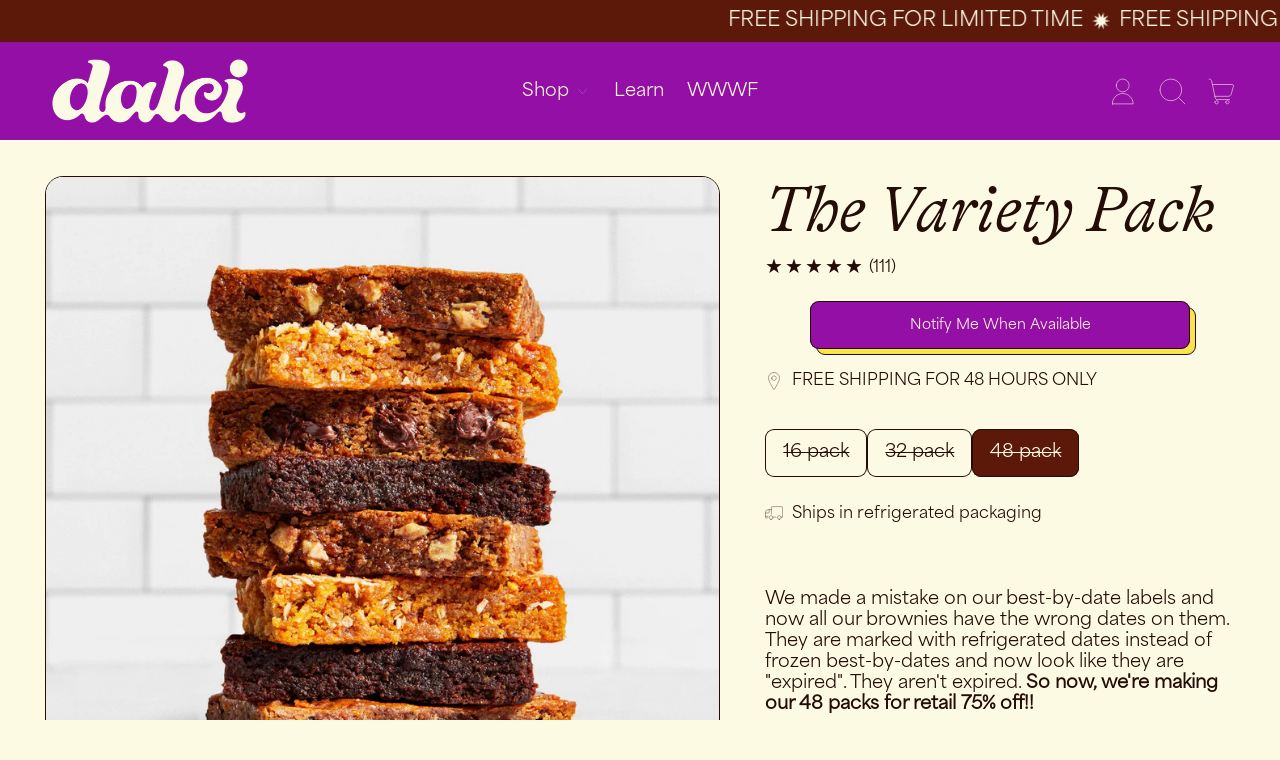

--- FILE ---
content_type: text/html; charset=utf-8
request_url: https://www.dalci.com/products/variety-pack-pack-of-6
body_size: 55444
content:
<!doctype html>
  <html class="no-js" lang="en">
    <head>
      <meta name="google-site-verification" content="a58wHBIijJN-HuZv73Ef4ruc29lA3clkzZ7i8fIOyF0" />
      <meta charset="utf-8">
      <meta http-equiv="X-UA-Compatible" content="IE=edge">
      <meta name="viewport" content="width=device-width,initial-scale=1">
      <meta name="theme-color" content="">
      <link rel="canonical" href="https://www.dalci.com/products/variety-pack-pack-of-6">
      <link rel="preconnect" href="https://fonts.shopifycdn.com" crossorigin>
      <link rel="preconnect" href="https://cdn.shopify.com" crossorigin>
      <link rel="preconnect" href="https://fonts.shopify.com" crossorigin>
      <link rel="preconnect" href="https://monorail-edge.shopifysvc.com">

      <link
        rel="stylesheet"
        href="https://cdn.jsdelivr.net/npm/swiper@8/swiper-bundle.min.css"
      />
<link rel="icon" type="image/png" href="//www.dalci.com/cdn/shop/files/Dalci_favicon_2.png?v=1685056223&width=32"><link rel="preconnect" href="https://fonts.shopifycdn.com" crossorigin><title>
        The Variety Pack
 &vert; dalci</title>
  
      
        <meta name="description" content="Indulge in all flavors: dark chocolate brownies, almond butter dark chocolate blondies, apple spice blondies &amp; lemon coconut blondies. Order today!">
      


<meta property="og:site_name" content="dalci">
<meta property="og:url" content="https://www.dalci.com/products/variety-pack-pack-of-6">
<meta property="og:title" content="The Variety Pack">
<meta property="og:type" content="product">
<meta property="og:description" content="Indulge in all flavors: dark chocolate brownies, almond butter dark chocolate blondies, apple spice blondies &amp; lemon coconut blondies. Order today!"><meta property="og:image" content="http://www.dalci.com/cdn/shop/products/the-variety-pack-variety-pack-dalci-686524.jpg?v=1691123630">
  <meta property="og:image:secure_url" content="https://www.dalci.com/cdn/shop/products/the-variety-pack-variety-pack-dalci-686524.jpg?v=1691123630">
  <meta property="og:image:width" content="2791">
  <meta property="og:image:height" content="2791"><meta property="og:price:amount" content="52.00">
  <meta property="og:price:currency" content="USD"><meta name="twitter:site" content="@eatdalci"><meta name="twitter:card" content="summary_large_image">
<meta name="twitter:title" content="The Variety Pack">
<meta name="twitter:description" content="Indulge in all flavors: dark chocolate brownies, almond butter dark chocolate blondies, apple spice blondies &amp; lemon coconut blondies. Order today!">
<script>window.performance && window.performance.mark && window.performance.mark('shopify.content_for_header.start');</script><meta name="google-site-verification" content="F0Gd_4F3VrNoqIEpY9ZMPUOT2GiCFPyhNvABwTYcyaM">
<meta id="shopify-digital-wallet" name="shopify-digital-wallet" content="/6647316527/digital_wallets/dialog">
<meta name="shopify-checkout-api-token" content="8a3c9e8a3d930880c5e0f40d0a24669c">
<meta id="in-context-paypal-metadata" data-shop-id="6647316527" data-venmo-supported="false" data-environment="production" data-locale="en_US" data-paypal-v4="true" data-currency="USD">
<link rel="alternate" type="application/json+oembed" href="https://www.dalci.com/products/variety-pack-pack-of-6.oembed">
<script async="async" src="/checkouts/internal/preloads.js?locale=en-US"></script>
<link rel="preconnect" href="https://shop.app" crossorigin="anonymous">
<script async="async" src="https://shop.app/checkouts/internal/preloads.js?locale=en-US&shop_id=6647316527" crossorigin="anonymous"></script>
<script id="apple-pay-shop-capabilities" type="application/json">{"shopId":6647316527,"countryCode":"US","currencyCode":"USD","merchantCapabilities":["supports3DS"],"merchantId":"gid:\/\/shopify\/Shop\/6647316527","merchantName":"dalci","requiredBillingContactFields":["postalAddress","email"],"requiredShippingContactFields":["postalAddress","email"],"shippingType":"shipping","supportedNetworks":["visa","masterCard","amex","discover","elo","jcb"],"total":{"type":"pending","label":"dalci","amount":"1.00"},"shopifyPaymentsEnabled":true,"supportsSubscriptions":true}</script>
<script id="shopify-features" type="application/json">{"accessToken":"8a3c9e8a3d930880c5e0f40d0a24669c","betas":["rich-media-storefront-analytics"],"domain":"www.dalci.com","predictiveSearch":true,"shopId":6647316527,"locale":"en"}</script>
<script>var Shopify = Shopify || {};
Shopify.shop = "truegutfeeling-4.myshopify.com";
Shopify.locale = "en";
Shopify.currency = {"active":"USD","rate":"1.0"};
Shopify.country = "US";
Shopify.theme = {"name":"dalci\/main","id":168771780893,"schema_name":"Shapes","schema_version":"1.4.5","theme_store_id":null,"role":"main"};
Shopify.theme.handle = "null";
Shopify.theme.style = {"id":null,"handle":null};
Shopify.cdnHost = "www.dalci.com/cdn";
Shopify.routes = Shopify.routes || {};
Shopify.routes.root = "/";</script>
<script type="module">!function(o){(o.Shopify=o.Shopify||{}).modules=!0}(window);</script>
<script>!function(o){function n(){var o=[];function n(){o.push(Array.prototype.slice.apply(arguments))}return n.q=o,n}var t=o.Shopify=o.Shopify||{};t.loadFeatures=n(),t.autoloadFeatures=n()}(window);</script>
<script>
  window.ShopifyPay = window.ShopifyPay || {};
  window.ShopifyPay.apiHost = "shop.app\/pay";
  window.ShopifyPay.redirectState = null;
</script>
<script id="shop-js-analytics" type="application/json">{"pageType":"product"}</script>
<script defer="defer" async type="module" src="//www.dalci.com/cdn/shopifycloud/shop-js/modules/v2/client.init-shop-cart-sync_BdyHc3Nr.en.esm.js"></script>
<script defer="defer" async type="module" src="//www.dalci.com/cdn/shopifycloud/shop-js/modules/v2/chunk.common_Daul8nwZ.esm.js"></script>
<script type="module">
  await import("//www.dalci.com/cdn/shopifycloud/shop-js/modules/v2/client.init-shop-cart-sync_BdyHc3Nr.en.esm.js");
await import("//www.dalci.com/cdn/shopifycloud/shop-js/modules/v2/chunk.common_Daul8nwZ.esm.js");

  window.Shopify.SignInWithShop?.initShopCartSync?.({"fedCMEnabled":true,"windoidEnabled":true});

</script>
<script>
  window.Shopify = window.Shopify || {};
  if (!window.Shopify.featureAssets) window.Shopify.featureAssets = {};
  window.Shopify.featureAssets['shop-js'] = {"shop-cart-sync":["modules/v2/client.shop-cart-sync_QYOiDySF.en.esm.js","modules/v2/chunk.common_Daul8nwZ.esm.js"],"init-fed-cm":["modules/v2/client.init-fed-cm_DchLp9rc.en.esm.js","modules/v2/chunk.common_Daul8nwZ.esm.js"],"shop-button":["modules/v2/client.shop-button_OV7bAJc5.en.esm.js","modules/v2/chunk.common_Daul8nwZ.esm.js"],"init-windoid":["modules/v2/client.init-windoid_DwxFKQ8e.en.esm.js","modules/v2/chunk.common_Daul8nwZ.esm.js"],"shop-cash-offers":["modules/v2/client.shop-cash-offers_DWtL6Bq3.en.esm.js","modules/v2/chunk.common_Daul8nwZ.esm.js","modules/v2/chunk.modal_CQq8HTM6.esm.js"],"shop-toast-manager":["modules/v2/client.shop-toast-manager_CX9r1SjA.en.esm.js","modules/v2/chunk.common_Daul8nwZ.esm.js"],"init-shop-email-lookup-coordinator":["modules/v2/client.init-shop-email-lookup-coordinator_UhKnw74l.en.esm.js","modules/v2/chunk.common_Daul8nwZ.esm.js"],"pay-button":["modules/v2/client.pay-button_DzxNnLDY.en.esm.js","modules/v2/chunk.common_Daul8nwZ.esm.js"],"avatar":["modules/v2/client.avatar_BTnouDA3.en.esm.js"],"init-shop-cart-sync":["modules/v2/client.init-shop-cart-sync_BdyHc3Nr.en.esm.js","modules/v2/chunk.common_Daul8nwZ.esm.js"],"shop-login-button":["modules/v2/client.shop-login-button_D8B466_1.en.esm.js","modules/v2/chunk.common_Daul8nwZ.esm.js","modules/v2/chunk.modal_CQq8HTM6.esm.js"],"init-customer-accounts-sign-up":["modules/v2/client.init-customer-accounts-sign-up_C8fpPm4i.en.esm.js","modules/v2/client.shop-login-button_D8B466_1.en.esm.js","modules/v2/chunk.common_Daul8nwZ.esm.js","modules/v2/chunk.modal_CQq8HTM6.esm.js"],"init-shop-for-new-customer-accounts":["modules/v2/client.init-shop-for-new-customer-accounts_CVTO0Ztu.en.esm.js","modules/v2/client.shop-login-button_D8B466_1.en.esm.js","modules/v2/chunk.common_Daul8nwZ.esm.js","modules/v2/chunk.modal_CQq8HTM6.esm.js"],"init-customer-accounts":["modules/v2/client.init-customer-accounts_dRgKMfrE.en.esm.js","modules/v2/client.shop-login-button_D8B466_1.en.esm.js","modules/v2/chunk.common_Daul8nwZ.esm.js","modules/v2/chunk.modal_CQq8HTM6.esm.js"],"shop-follow-button":["modules/v2/client.shop-follow-button_CkZpjEct.en.esm.js","modules/v2/chunk.common_Daul8nwZ.esm.js","modules/v2/chunk.modal_CQq8HTM6.esm.js"],"lead-capture":["modules/v2/client.lead-capture_BntHBhfp.en.esm.js","modules/v2/chunk.common_Daul8nwZ.esm.js","modules/v2/chunk.modal_CQq8HTM6.esm.js"],"checkout-modal":["modules/v2/client.checkout-modal_CfxcYbTm.en.esm.js","modules/v2/chunk.common_Daul8nwZ.esm.js","modules/v2/chunk.modal_CQq8HTM6.esm.js"],"shop-login":["modules/v2/client.shop-login_Da4GZ2H6.en.esm.js","modules/v2/chunk.common_Daul8nwZ.esm.js","modules/v2/chunk.modal_CQq8HTM6.esm.js"],"payment-terms":["modules/v2/client.payment-terms_MV4M3zvL.en.esm.js","modules/v2/chunk.common_Daul8nwZ.esm.js","modules/v2/chunk.modal_CQq8HTM6.esm.js"]};
</script>
<script>(function() {
  var isLoaded = false;
  function asyncLoad() {
    if (isLoaded) return;
    isLoaded = true;
    var urls = ["https:\/\/static.rechargecdn.com\/assets\/js\/widget.min.js?shop=truegutfeeling-4.myshopify.com","https:\/\/scripts.juniphq.com\/v1\/junip_shopify.js?shop=truegutfeeling-4.myshopify.com","https:\/\/v2.pricepanda.app\/api\/script?shop=truegutfeeling-4.myshopify.com"];
    for (var i = 0; i < urls.length; i++) {
      var s = document.createElement('script');
      s.type = 'text/javascript';
      s.async = true;
      s.src = urls[i];
      var x = document.getElementsByTagName('script')[0];
      x.parentNode.insertBefore(s, x);
    }
  };
  if(window.attachEvent) {
    window.attachEvent('onload', asyncLoad);
  } else {
    window.addEventListener('load', asyncLoad, false);
  }
})();</script>
<script id="__st">var __st={"a":6647316527,"offset":-18000,"reqid":"6b9379bc-9b29-41c1-9e8f-618aed0e22cd-1768964300","pageurl":"www.dalci.com\/products\/variety-pack-pack-of-6","u":"980ea82e683f","p":"product","rtyp":"product","rid":4540149071919};</script>
<script>window.ShopifyPaypalV4VisibilityTracking = true;</script>
<script id="captcha-bootstrap">!function(){'use strict';const t='contact',e='account',n='new_comment',o=[[t,t],['blogs',n],['comments',n],[t,'customer']],c=[[e,'customer_login'],[e,'guest_login'],[e,'recover_customer_password'],[e,'create_customer']],r=t=>t.map((([t,e])=>`form[action*='/${t}']:not([data-nocaptcha='true']) input[name='form_type'][value='${e}']`)).join(','),a=t=>()=>t?[...document.querySelectorAll(t)].map((t=>t.form)):[];function s(){const t=[...o],e=r(t);return a(e)}const i='password',u='form_key',d=['recaptcha-v3-token','g-recaptcha-response','h-captcha-response',i],f=()=>{try{return window.sessionStorage}catch{return}},m='__shopify_v',_=t=>t.elements[u];function p(t,e,n=!1){try{const o=window.sessionStorage,c=JSON.parse(o.getItem(e)),{data:r}=function(t){const{data:e,action:n}=t;return t[m]||n?{data:e,action:n}:{data:t,action:n}}(c);for(const[e,n]of Object.entries(r))t.elements[e]&&(t.elements[e].value=n);n&&o.removeItem(e)}catch(o){console.error('form repopulation failed',{error:o})}}const l='form_type',E='cptcha';function T(t){t.dataset[E]=!0}const w=window,h=w.document,L='Shopify',v='ce_forms',y='captcha';let A=!1;((t,e)=>{const n=(g='f06e6c50-85a8-45c8-87d0-21a2b65856fe',I='https://cdn.shopify.com/shopifycloud/storefront-forms-hcaptcha/ce_storefront_forms_captcha_hcaptcha.v1.5.2.iife.js',D={infoText:'Protected by hCaptcha',privacyText:'Privacy',termsText:'Terms'},(t,e,n)=>{const o=w[L][v],c=o.bindForm;if(c)return c(t,g,e,D).then(n);var r;o.q.push([[t,g,e,D],n]),r=I,A||(h.body.append(Object.assign(h.createElement('script'),{id:'captcha-provider',async:!0,src:r})),A=!0)});var g,I,D;w[L]=w[L]||{},w[L][v]=w[L][v]||{},w[L][v].q=[],w[L][y]=w[L][y]||{},w[L][y].protect=function(t,e){n(t,void 0,e),T(t)},Object.freeze(w[L][y]),function(t,e,n,w,h,L){const[v,y,A,g]=function(t,e,n){const i=e?o:[],u=t?c:[],d=[...i,...u],f=r(d),m=r(i),_=r(d.filter((([t,e])=>n.includes(e))));return[a(f),a(m),a(_),s()]}(w,h,L),I=t=>{const e=t.target;return e instanceof HTMLFormElement?e:e&&e.form},D=t=>v().includes(t);t.addEventListener('submit',(t=>{const e=I(t);if(!e)return;const n=D(e)&&!e.dataset.hcaptchaBound&&!e.dataset.recaptchaBound,o=_(e),c=g().includes(e)&&(!o||!o.value);(n||c)&&t.preventDefault(),c&&!n&&(function(t){try{if(!f())return;!function(t){const e=f();if(!e)return;const n=_(t);if(!n)return;const o=n.value;o&&e.removeItem(o)}(t);const e=Array.from(Array(32),(()=>Math.random().toString(36)[2])).join('');!function(t,e){_(t)||t.append(Object.assign(document.createElement('input'),{type:'hidden',name:u})),t.elements[u].value=e}(t,e),function(t,e){const n=f();if(!n)return;const o=[...t.querySelectorAll(`input[type='${i}']`)].map((({name:t})=>t)),c=[...d,...o],r={};for(const[a,s]of new FormData(t).entries())c.includes(a)||(r[a]=s);n.setItem(e,JSON.stringify({[m]:1,action:t.action,data:r}))}(t,e)}catch(e){console.error('failed to persist form',e)}}(e),e.submit())}));const S=(t,e)=>{t&&!t.dataset[E]&&(n(t,e.some((e=>e===t))),T(t))};for(const o of['focusin','change'])t.addEventListener(o,(t=>{const e=I(t);D(e)&&S(e,y())}));const B=e.get('form_key'),M=e.get(l),P=B&&M;t.addEventListener('DOMContentLoaded',(()=>{const t=y();if(P)for(const e of t)e.elements[l].value===M&&p(e,B);[...new Set([...A(),...v().filter((t=>'true'===t.dataset.shopifyCaptcha))])].forEach((e=>S(e,t)))}))}(h,new URLSearchParams(w.location.search),n,t,e,['guest_login'])})(!0,!0)}();</script>
<script integrity="sha256-4kQ18oKyAcykRKYeNunJcIwy7WH5gtpwJnB7kiuLZ1E=" data-source-attribution="shopify.loadfeatures" defer="defer" src="//www.dalci.com/cdn/shopifycloud/storefront/assets/storefront/load_feature-a0a9edcb.js" crossorigin="anonymous"></script>
<script crossorigin="anonymous" defer="defer" src="//www.dalci.com/cdn/shopifycloud/storefront/assets/shopify_pay/storefront-65b4c6d7.js?v=20250812"></script>
<script data-source-attribution="shopify.dynamic_checkout.dynamic.init">var Shopify=Shopify||{};Shopify.PaymentButton=Shopify.PaymentButton||{isStorefrontPortableWallets:!0,init:function(){window.Shopify.PaymentButton.init=function(){};var t=document.createElement("script");t.src="https://www.dalci.com/cdn/shopifycloud/portable-wallets/latest/portable-wallets.en.js",t.type="module",document.head.appendChild(t)}};
</script>
<script data-source-attribution="shopify.dynamic_checkout.buyer_consent">
  function portableWalletsHideBuyerConsent(e){var t=document.getElementById("shopify-buyer-consent"),n=document.getElementById("shopify-subscription-policy-button");t&&n&&(t.classList.add("hidden"),t.setAttribute("aria-hidden","true"),n.removeEventListener("click",e))}function portableWalletsShowBuyerConsent(e){var t=document.getElementById("shopify-buyer-consent"),n=document.getElementById("shopify-subscription-policy-button");t&&n&&(t.classList.remove("hidden"),t.removeAttribute("aria-hidden"),n.addEventListener("click",e))}window.Shopify?.PaymentButton&&(window.Shopify.PaymentButton.hideBuyerConsent=portableWalletsHideBuyerConsent,window.Shopify.PaymentButton.showBuyerConsent=portableWalletsShowBuyerConsent);
</script>
<script data-source-attribution="shopify.dynamic_checkout.cart.bootstrap">document.addEventListener("DOMContentLoaded",(function(){function t(){return document.querySelector("shopify-accelerated-checkout-cart, shopify-accelerated-checkout")}if(t())Shopify.PaymentButton.init();else{new MutationObserver((function(e,n){t()&&(Shopify.PaymentButton.init(),n.disconnect())})).observe(document.body,{childList:!0,subtree:!0})}}));
</script>
<link id="shopify-accelerated-checkout-styles" rel="stylesheet" media="screen" href="https://www.dalci.com/cdn/shopifycloud/portable-wallets/latest/accelerated-checkout-backwards-compat.css" crossorigin="anonymous">
<style id="shopify-accelerated-checkout-cart">
        #shopify-buyer-consent {
  margin-top: 1em;
  display: inline-block;
  width: 100%;
}

#shopify-buyer-consent.hidden {
  display: none;
}

#shopify-subscription-policy-button {
  background: none;
  border: none;
  padding: 0;
  text-decoration: underline;
  font-size: inherit;
  cursor: pointer;
}

#shopify-subscription-policy-button::before {
  box-shadow: none;
}

      </style>

<script>window.performance && window.performance.mark && window.performance.mark('shopify.content_for_header.end');</script>
  
      <script>
  window.THEMENAME = 'Shapes';
  window.THEMEVERSION = '1.0.1';

  document.documentElement.className = document.documentElement.className.replace('no-js', 'js');

  window.theme = {
    strings: {
      itemCountOne: "{{ count }} item",
      itemCountOther: "{{ count }} items",
      loading: "Loading",
      addToCart: "Add to Cart",
      preOrder: "Pre-order",
      soldOut: "Sold Out",
      unavailable: "Unavailable",
      regularPrice: "Regular price",
      salePrice: "Sale price",
      sale: "On Sale",
      unitPrice: "Unit price",
      unitPriceSeparator: "per",
      cartEmpty: "Your cart is currently empty.",
      cartCookies: "Enable cookies to use the shopping cart",
      update: "Update Cart",
      quantity: "Quantity",
      discountedTotal: "Discounted total",
      regularTotal: "Regular total",
      priceColumn: "See Price column for discount details.",
      addedToCart: "Added to Cart!",
      cartError: "There was an error while updating your cart. Please try again.",
      cartAddError: "All {{ title }} are in your cart."
    },
    routes: {
      root_url: "\/",
      cart_url: "\/cart",
      cart_add_url: "\/cart\/add",
      cart_change_url: "\/cart\/change",
      cart_update_url: "\/cart\/update",
      cart_clear_url: "\/cart\/clear",
      predictive_search_url: '/search/suggest'
    },
    moneyFormat: "${{amount}}",
    moneyWithCurrencyFormat: "${{amount}} USD",
    cartItemCount: 0,
    settings: {
      cart_type: "modal",
      open_modal_on_add_to_cart: true,
      parallax_intensity: 50
    },
    info: {
      name: 'Shapes',
    }
  };
</script>

  
      <script>document.documentElement.className = document.documentElement.className.replace('no-js', 'js');</script>
      <script src="//www.dalci.com/cdn/shop/t/47/assets/utils.js?v=90445657178213470931717501327" defer></script>
      <script src="//www.dalci.com/cdn/shop/t/47/assets/global.bundle.min.js?v=149296407624900313881717501328" type="module"></script>
      
        <script src="//www.dalci.com/cdn/shop/t/47/assets/cart-items.js?v=171228637692183293801717501328" type="module"></script>
        <script src="//www.dalci.com/cdn/shop/t/47/assets/cart-footer.js?v=19450439644493414491717501327" type="module"></script>
        
          <script src="//www.dalci.com/cdn/shop/t/47/assets/cart-note.js?v=175945663109345311611717501328" type="module"></script>
        
      
      
      <script src="//www.dalci.com/cdn/shop/t/47/assets/alpine-extensions.js?v=95811398729610723851717501328" defer></script>
      <link rel="stylesheet" href="//www.dalci.com/cdn/shop/t/47/assets/base.bundle.css?v=165396315947463702151717501327">
      <link rel="stylesheet" href="//www.dalci.com/cdn/shop/t/47/assets/custom.css?v=17566784983906438481717501328">
      
      <style>
        :root {
          --max-site-width: 1820px;
        }
      </style>
      <style data-shopify>
        @font-face {
  font-family: Inconsolata;
  font-weight: 400;
  font-style: normal;
  font-display: swap;
  src: url("//www.dalci.com/cdn/fonts/inconsolata/inconsolata_n4.8e0be9241e16b6e6311249bed21adcbee343bcd1.woff2") format("woff2"),
       url("//www.dalci.com/cdn/fonts/inconsolata/inconsolata_n4.c913b3219f7cc7a03a6565e54733068641b83be2.woff") format("woff");
}

        
        
@font-face {
  font-family: Inconsolata;
  font-weight: 700;
  font-style: normal;
  font-display: swap;
  src: url("//www.dalci.com/cdn/fonts/inconsolata/inconsolata_n7.42ffb2ea5578e6e88edd291e392dab233d946720.woff2") format("woff2"),
       url("//www.dalci.com/cdn/fonts/inconsolata/inconsolata_n7.f8fd13bf56b4d5d5891a97e9dc61ee446a880def.woff") format("woff");
}
@font-face {
  font-family: Inconsolata;
  font-weight: 700;
  font-style: normal;
  font-display: swap;
  src: url("//www.dalci.com/cdn/fonts/inconsolata/inconsolata_n7.42ffb2ea5578e6e88edd291e392dab233d946720.woff2") format("woff2"),
       url("//www.dalci.com/cdn/fonts/inconsolata/inconsolata_n7.f8fd13bf56b4d5d5891a97e9dc61ee446a880def.woff") format("woff");
}
:root {
          
          --heading-font-stack: 'GT Alpina Standard Light Italic';
          
          --heading-font-weight: 400;
          --heading-font-style: normal;
          --heading-letterspacing: 0.0;
          --heading-capitalize: none;
          
          --main-font-stack: 'Area Normal Regular';
          
          --main-font-weight: 400;
          --main-font-style: normal;
          --accent-font-stack: , ;
          --accent-font-weight: ;
          --accent-font-style: ;
        }
      </style>
<style>
  @font-face {
    font-family: 'GT Alpina Standard Light Italic';
    src: url('https://cdn.shopify.com/s/files/1/0066/4731/6527/files/GT-Alpina-Standard-Light-Italic.otf?v=1692800834') format('opentype');
    font-display: swap;
  }
  
  @font-face {
      font-family: 'GT Ultra Standard Ultra';
      src: url('https://cdn.shopify.com/s/files/1/0066/4731/6527/files/GT-Ultra-Standard-Ultra.otf?v=1692800834') format('opentype');
      font-display: swap;
  }

  @font-face {
    font-family: 'Area Normal Regular';
    src: local('AreaNormal-Regular'), local('AreaNormal-Regular'),
    url('//www.dalci.com/cdn/shop/t/47/assets/AreaNormal-Regular.otf?v=106487820307773854841717501328') format('opentype');
    font-display: swap;
  }

  :root {
    --payment-button-height: 48px;
    --section-x-padding: 1.25rem;
    --grid-gap: 1.25rem;
    --icon-thickness: 1;
    --header-height: 60px;

    --transparent: transparent;
    --color-primary-text: 35, 13, 6;
    --color-primary-heading: #230d06;
    --color-primary-background: 253, 250, 228;
    --color-primary-button: 253, 250, 228;
    --color-primary-background-button: 147, 15, 165;
    --color-primary-accent: 147, 15, 165;
    --color-primary-card: 198, 135, 209;
    --color-primary-gradient: ;
    --button-primary-gradient: linear-gradient(270deg, rgba(251, 227, 78, 1), rgba(251, 227, 78, 1) 100%);--color-primary-text-overlay: 253, 250, 228;
--color-primary-card-text-overlay: 198, 135, 209;
--color-primary-accent-overlay: 253, 250, 228;
--color-secondary-text: 253, 250, 228;
    --color-secondary-heading: 253, 250, 228;
    --color-secondary-background: 92, 25, 10;
    --color-secondary-button: 253, 250, 228;
    --color-secondary-background-button: 147, 15, 165;
    --color-secondary-accent: 251, 227, 78;
    --color-secondary-card: 147, 15, 165;
    --color-secondary-gradient: ;
    --button-secondary-gradient: linear-gradient(57deg, rgba(198, 135, 209, 1), rgba(198, 135, 209, 1) 83%);--color-secondary-text-overlay: 92, 25, 10;
--color-secondary-card-text-overlay: 147, 15, 165;
--color-secondary-accent-overlay: 92, 25, 10;
--color-tertiary-text: 253, 250, 228;
    --color-tertiary-heading: 253, 250, 228;
    --color-tertiary-background: 225, 91, 44;
    --color-tertiary-button: , , ;
    --color-tertiary-background-button: 0, 92, 58;
    --color-tertiary-accent: 147, 15, 165;
    --color-tertiary-card: 253, 250, 228;
    --color-tertiary-gradient: ;
    --button-tertiary-gradient: linear-gradient(180deg, rgba(215, 229, 168, 1) 50%, rgba(215, 229, 168, 1) 100%);--color-tertiary-text-overlay: 0, 0, 0;
--color-tertiary-card-text-overlay: 0, 0, 0;
--color-tertiary-accent-overlay: 253, 250, 228;
--color-quaternary-text: 253, 250, 228;
    --color-quaternary-heading: 253, 250, 228;
    --color-quaternary-background: 147, 15, 165;
    --color-quaternary-button: 253, 250, 228;
    --color-quaternary-background-button: 92, 25, 10;
    --color-quaternary-accent: 251, 227, 78;
    --color-quaternary-card: 198, 135, 209;
    --color-quaternary-gradient: ;
    --button-quaternary-gradient: linear-gradient(180deg, rgba(251, 227, 78, 1), rgba(251, 227, 78, 1) 100%);--color-quaternary-text-overlay: 147, 15, 165;
--color-quaternary-card-text-overlay: 147, 15, 165;
--color-quaternary-accent-overlay: 147, 15, 165;
--color-border: 92, 25, 10;
    --section-border-thickness: 0px;
    --drop-down-offset: 2px;
    --shape-divider-offset: 2px;

  
    --button-border-radius: 0.5rem;
    --textarea-border-radius: 0.5rem;
    --button-border-width: 1px;
    --input-border-width: 1px;
    --button-shadow-border-width: var(--button-border-width);
    --button-text-transform: none;
    --button-drop-shadow-size:  6px;
    --button-drop-shadow-top-size: 6px;
    --button-drop-shadow-left-size: 6px;
    --button-hover-top-size: 6px;
    --button-hover-left-size: var(--button-drop-shadow-left-size);
    --button-shadow-display: block;
    --sticker-border-radius: 0;  
    --sticker-border-width: 1px;
    --sticker-shadow-border-width: 0;
    --sticker-text-transform: uppercase; 
    --sticker-drop-shadow-top-size: 0px;
    --sticker-drop-shadow-left-size: 0px;
    --card-border-radius: 1rem;
    --card-drop-shadow-size: 6px;
    --card-drop-shadow-top-size: 6px;
    --card-drop-shadow-left-size: 6px;
    --card-border-width: 1px;
    --card-shadow-border-width: var(--card-border-width);
    --media-border-radius: 1rem;
    --media-drop-shadow-size: 0px;
    --media-drop-shadow-top-size: 0px;
    --media-drop-shadow-left-size: 0px;
    --media-drop-shadow-size-half: 0.0px;
    --media-drop-shadow-top-size-half: 0.0px;
    --media-drop-shadow-left-size-half: 0.0px;
    --media-border-width: 1px;
    --media-shadow-border-width: var(--media-border-width);
    --heading-shadow-spread: 6px;
    --heading-stroke-thickness: 1px;
    --product-tiles-text-transform: none;
    --select-svg: url("data:image/svg+xml,%3Csvg width='48' height='48' viewBox='0 0 48 48' fill='none' xmlns='http://www.w3.org/2000/svg'%3E%3Cpath d='M2 12L23.2826 36.0527C23.3724 36.1542 23.4826 36.2354 23.6062 36.291C23.7297 36.3467 23.8636 36.3755 23.999 36.3755C24.1345 36.3755 24.2684 36.3467 24.3919 36.291C24.5154 36.2354 24.6257 36.1542 24.7155 36.0527L46 12' stroke='currentColor' stroke-width='1' stroke-linecap='round' stroke-linejoin='round' vector-effect='non-scaling-stroke'/%3E%3C/svg%3E%0A");
  }



  [data-color-scheme="primary"] {
    --color-scheme-text: var(--color-primary-text);
    --color-scheme-heading: var(--color-primary-heading);
    --color-scheme-background: var(--color-primary-background);
    --color-scheme-button: var(--color-primary-button);
    --color-scheme-background-button: var(--color-primary-background-button);
    --color-scheme-accent: var(--color-primary-accent);
    --color-scheme-card: var(--color-primary-card);
    --color-scheme-gradient: var(--color-primary-gradient);
    --color-scheme-button-bg: var(--button-primary-gradient);
    --color-scheme-text-overlay: var(--color-primary-text-overlay);
    --color-scheme-card-text-overlay: var(--color-primary-card-text-overlay);
    --color-scheme-accent-overlay: var(--color-primary-accent-overlay);
    --color-scheme-secondary-background: var(--color-primary-background);
    --select-svg: url("data:image/svg+xml,%3Csvg width='48' height='48' viewBox='0 0 48 48' fill='none' xmlns='http://www.w3.org/2000/svg'%3E%3Cpath d='M2 12L23.2826 36.0527C23.3724 36.1542 23.4826 36.2354 23.6062 36.291C23.7297 36.3467 23.8636 36.3755 23.999 36.3755C24.1345 36.3755 24.2684 36.3467 24.3919 36.291C24.5154 36.2354 24.6257 36.1542 24.7155 36.0527L46 12' stroke='%23230d06' stroke-width='1' stroke-linecap='round' stroke-linejoin='round' vector-effect='non-scaling-stroke'/%3E%3C/svg%3E%0A");
  }


  [data-color-scheme="secondary"] {
    --color-scheme-text: var(--color-secondary-text);
    --color-scheme-heading: var(--color-secondary-heading);
    --color-scheme-background: var(--color-secondary-background);
    --color-scheme-button: var(--color-secondary-button);
    --color-scheme-background-button: var(--color-secondary-background-button);
    --color-scheme-gradient: var(--color-secondary-gradient);
    --color-scheme-button-bg: var(--button-secondary-gradient);
    --color-scheme-accent: var(--color-secondary-accent);
    --color-scheme-card: var(--color-secondary-card);
    --color-scheme-text-overlay: var(--color-secondary-text-overlay);
    --color-scheme-card-text-overlay: var(--color-secondary-card-text-overlay);
    --color-scheme-accent-overlay: var(--color-secondary-accent-overlay);
    --color-scheme-secondary-background: var(--color-secondary-background);
    --select-svg: url("data:image/svg+xml,%3Csvg width='48' height='48' viewBox='0 0 48 48' fill='none' xmlns='http://www.w3.org/2000/svg'%3E%3Cpath d='M2 12L23.2826 36.0527C23.3724 36.1542 23.4826 36.2354 23.6062 36.291C23.7297 36.3467 23.8636 36.3755 23.999 36.3755C24.1345 36.3755 24.2684 36.3467 24.3919 36.291C24.5154 36.2354 24.6257 36.1542 24.7155 36.0527L46 12' stroke='%23fdfae4' stroke-width='1' stroke-linecap='round' stroke-linejoin='round' vector-effect='non-scaling-stroke'/%3E%3C/svg%3E%0A");
  }


  [data-color-scheme="tertiary"] {
    --color-scheme-text: var(--color-tertiary-text);
    --color-scheme-heading: var(--color-tertiary-heading);
    --color-scheme-background: var(--color-tertiary-background);
    --color-scheme-button: var(--color-tertiary-button);
    --color-scheme-background-button: var(--color-tertiary-background-button);
    --color-scheme-accent: var(--color-tertiary-accent);
    --color-scheme-card: var(--color-tertiary-card);
    --color-scheme-gradient: var(--color-tertiary-gradient);
    --color-scheme-button-bg: var(--button-tertiary-gradient);
    --color-scheme-text-overlay: var(--color-tertiary-text-overlay);
    --color-scheme-card-text-overlay: var(--color-tertiary-card-text-overlay);
    --color-scheme-accent-overlay: var(--color-tertiary-accent-overlay);
    --color-scheme-secondary-background: var(--color-tertiary-background);
    --select-svg: url("data:image/svg+xml,%3Csvg width='48' height='48' viewBox='0 0 48 48' fill='none' xmlns='http://www.w3.org/2000/svg'%3E%3Cpath d='M2 12L23.2826 36.0527C23.3724 36.1542 23.4826 36.2354 23.6062 36.291C23.7297 36.3467 23.8636 36.3755 23.999 36.3755C24.1345 36.3755 24.2684 36.3467 24.3919 36.291C24.5154 36.2354 24.6257 36.1542 24.7155 36.0527L46 12' stroke='%23fdfae4' stroke-width='1' stroke-linecap='round' stroke-linejoin='round' vector-effect='non-scaling-stroke'/%3E%3C/svg%3E%0A");
  }

  [data-color-scheme="quaternary"] {
    --color-scheme-text: var(--color-quaternary-text);
    --color-scheme-heading: var(--color-quaternary-heading);
    --color-scheme-background: var(--color-quaternary-background);
    --color-scheme-button: var(--color-quaternary-button);
    --color-scheme-background-button: var(--color-quaternary-background-button);
    --color-scheme-accent: var(--color-quaternary-accent);
    --color-scheme-card: var(--color-quaternary-card);
    --color-scheme-gradient: var(--color-quaternary-gradient);
    --color-scheme-button-bg: var(--button-quaternary-gradient);
    --color-scheme-text-overlay: var(--color-quaternary-text-overlay);
    --color-scheme-card-text-overlay: var(--color-quaternary-card-text-overlay);
    --color-scheme-accent-overlay: var(--color-quaternary-accent-overlay);
    --color-scheme-secondary-background: var(--color-quaternary-background);
    --select-svg: url("data:image/svg+xml,%3Csvg width='48' height='48' viewBox='0 0 48 48' fill='none' xmlns='http://www.w3.org/2000/svg'%3E%3Cpath d='M2 12L23.2826 36.0527C23.3724 36.1542 23.4826 36.2354 23.6062 36.291C23.7297 36.3467 23.8636 36.3755 23.999 36.3755C24.1345 36.3755 24.2684 36.3467 24.3919 36.291C24.5154 36.2354 24.6257 36.1542 24.7155 36.0527L46 12' stroke='%23fdfae4' stroke-width='1' stroke-linecap='round' stroke-linejoin='round' vector-effect='non-scaling-stroke'/%3E%3C/svg%3E%0A");
  }

  [data-color-scheme="white"] {
    --color-scheme-text: 255,255,255;
    --color-scheme-accent: 255,255,255;
    --color-scheme-background: 0,0,0;
    --color-scheme-card: 0,0,0;
    --color-scheme-text-overlay: 0,0,0;
    --color-scheme-accent-overlay: 0,0,0;
    --color-border: 255,255,255;
  }
  
  [data-color-scheme="black"] {
    --color-scheme-text: 0,0,0;
    --color-scheme-accent: 0,0,0;
    --color-scheme-background: 255,255,255;
    --color-scheme-card: 255,255,255;
    --color-scheme-text-overlay: 255,255,255;
    --color-scheme-accent-overlay: 255,255,255;
    --color-border: 0,0,0;
  }


  
  [data-color-scheme="primary"] .card {
    --color-scheme-secondary-background: var(--color-primary-card);
  }

  [data-color-scheme="secondary"] .card {
    --color-scheme-secondary-background: var(--color-secondary-card);
  }

  [data-color-scheme="tertiary"] .card {
    --color-scheme-secondary-background: var(--color-tertiary-card);
  }

  [data-color-scheme="quaternary"] .card {
    --color-scheme-secondary-background: var(--color-quaternary-card);
  }
  
[data-color-scheme] {
    --color-heading-shadow: var(--color-scheme-card);
    --color-heading-stroke: var(--color-scheme-text);
    --color-button-background: var(--color-scheme-background-button);
    --color-button-text: var(--color-scheme-button);
    --color-button-border: var(--color-scheme-text);
    --color-button-shadow: var(--color-scheme-button-bg);
    --color-card-border: var(--color-scheme-text);
    --color-card-shadow: var(--color-scheme-accent);
    --color-sticker-border: var(--color-scheme-text);
    --color-sticker-shadow: var(--transparent);
    --color-media-border: var(--color-scheme-text);
    --color-media-shadow: var(--color-scheme-accent);
    --color-media-shadow-fill: rgb(var(--color-scheme-accent));
    --color-sticker-shadow: var(--transparent);
    --color-sticker-shadow-fill: rgb(var(--transparent));--color-sticker-shadow-fill: none;--heading-color: var(--color-scheme-accent);
    --heading-text-shadow:}

  [data-color-scheme] .card {
    --color-scheme-text-overlay: var(--color-scheme-card-text-overlay);
  }
  


  /*
  Typography and spacing sizes
  */:root {
    --base-font-size: 112.5%;
    --base-line-height: 1.2;
    --line-height-heading: 1.1;
    --font-size-ratio-xs: 0.7491535;
    --font-size-ratio-sm: 0.8908985;
    --font-size-ratio-base: 1;
    --font-size-ratio-lg: 1.33484;
    --font-size-ratio-xl: 1.498307;
    --font-size-ratio-2xl: 1.681793;
    --font-size-ratio-3xl: 2;
    --font-size-ratio-4xl: 2.66968;
    --font-size-ratio-5xl: 2.996614;
    --font-size-ratio-6xl: 3.563594;
    --font-size-ratio-7xl: 4;
    --font-size-ratio-8xl: 4.519842;
    --font-size-ratio-9xl: 4.996614;
    --font-size-xs: calc(var(--font-size-ratio-xs) * 1rem);
    --font-size-sm: calc(var(--font-size-ratio-sm) * 1rem);
    --font-size-base: calc(var(--font-size-ratio-base) * 1rem);
    --font-size-lg: calc(var(--font-size-ratio-lg) * 1rem);
    --font-size-xl: calc(var(--font-size-ratio-xl) * 1rem);
    --font-size-2xl: calc(var(--font-size-ratio-2xl) * 1rem);
    --font-size-3xl: calc(var(--font-size-ratio-3xl) * 1rem);
    --font-size-4xl: calc(var(--font-size-ratio-4xl) * 1rem);
    --font-size-5xl: calc(var(--font-size-ratio-5xl) * 1rem);
    --font-size-6xl: calc(var(--font-size-ratio-6xl) * 1rem);
    --font-size-7xl: calc(var(--font-size-ratio-7xl) * 1rem);
    --font-size-8xl: calc(var(--font-size-ratio-8xl) * 1rem);
    --font-size-9xl: calc(var(--font-size-ratio-9xl) * 1rem);

    --base-heading-size: var(--font-size-2xl);
    --template-heading-size: var(--font-size-2xl);
    --secondary-heading-size: var(--font-size-xl);
    --section-vertical-spacing: 1rem;
  }
  @media (min-width: 990px) {
    :root {
      --base-heading-size: var(--font-size-4xl);
      --template-heading-size: var(--font-size-6xl);
      --secondary-heading-size: var(--font-size-xl);
      --section-vertical-spacing: 2rem;
      --section-x-padding: 2.5rem;
      --grid-gap: 2.5rem;
    }
  }


  .heading-effects {
    color: rgb(var(--heading-color));
    text-shadow: var(--heading-text-shadow);
    -webkit-text-stroke: var(--heading-stroke-thickness) rgb(var(--color-heading-stroke));
    text-stroke: var(--heading-stroke-thickness) rgb(var(--color-heading-stroke));
  }
  
  .heading-base {
    font-size: var(--base-heading-size);
    
  }

  .heading-template {
    font-size: var(--template-heading-size);
    
  }

  .heading-secondary {
    font-size: var(--secondary-heading-size);
    
  }

 
  /*
  Cards
  */
  .card-container::after {-webkit-mask-position: right top;
      mask-position: right top;}

  /*
  Media
  */
  .media-style-container::after,
  .media-shape-drop-shadow {}


  /*
  Custom cursor
  */</style>

  
      
      <style id="generated-critical-css">
.max-w-site{max-width:var(--max-site-width)}
</style>
      
      <style id="manual-critical-css">
        [x-cloak] {
          display: none;
        }
        [data-parallax-container] {
          will-change: opacity;
          opacity: 0;
          transition: opacity 0.2s cubic-bezier(0.215, 0.61, 0.355, 1);
        }
        .no-js [data-parallax-container],
        [data-parallax-container].animated {
          opacity: 1;
        }

        @media (prefers-reduced-motion) {
          [data-parallax-container] {
            opacity: 1;
          }
        }
      </style>
  
      
      
        <link rel="preload" as="font" href="//www.dalci.com/cdn/fonts/inconsolata/inconsolata_n4.8e0be9241e16b6e6311249bed21adcbee343bcd1.woff2" type="font/woff2" crossorigin>
      
      <script>
        window.onYouTubeIframeAPIReady = () => {
          document.body.dispatchEvent(new CustomEvent('youtubeiframeapiready'));
        };
      </script>
    
	

    <!-- Hotjar Tracking Code for https://www.dalci.com/ -->
    <script>
        (function(h,o,t,j,a,r){
            h.hj=h.hj||function(){(h.hj.q=h.hj.q||[]).push(arguments)};
            h._hjSettings={hjid:3702305,hjsv:6};
            a=o.getElementsByTagName('head')[0];
            r=o.createElement('script');r.async=1;
            r.src=t+h._hjSettings.hjid+j+h._hjSettings.hjsv;
            a.appendChild(r);
        })(window,document,'https://static.hotjar.com/c/hotjar-','.js?sv=');
    </script>
      
<!-- BEGIN app block: shopify://apps/klaviyo-email-marketing-sms/blocks/klaviyo-onsite-embed/2632fe16-c075-4321-a88b-50b567f42507 -->












  <script async src="https://static.klaviyo.com/onsite/js/YaZrsE/klaviyo.js?company_id=YaZrsE"></script>
  <script>!function(){if(!window.klaviyo){window._klOnsite=window._klOnsite||[];try{window.klaviyo=new Proxy({},{get:function(n,i){return"push"===i?function(){var n;(n=window._klOnsite).push.apply(n,arguments)}:function(){for(var n=arguments.length,o=new Array(n),w=0;w<n;w++)o[w]=arguments[w];var t="function"==typeof o[o.length-1]?o.pop():void 0,e=new Promise((function(n){window._klOnsite.push([i].concat(o,[function(i){t&&t(i),n(i)}]))}));return e}}})}catch(n){window.klaviyo=window.klaviyo||[],window.klaviyo.push=function(){var n;(n=window._klOnsite).push.apply(n,arguments)}}}}();</script>

  
    <script id="viewed_product">
      if (item == null) {
        var _learnq = _learnq || [];

        var MetafieldReviews = null
        var MetafieldYotpoRating = null
        var MetafieldYotpoCount = null
        var MetafieldLooxRating = null
        var MetafieldLooxCount = null
        var okendoProduct = null
        var okendoProductReviewCount = null
        var okendoProductReviewAverageValue = null
        try {
          // The following fields are used for Customer Hub recently viewed in order to add reviews.
          // This information is not part of __kla_viewed. Instead, it is part of __kla_viewed_reviewed_items
          MetafieldReviews = {"rating":{"scale_min":"1.0","scale_max":"5.0","value":"4.74"},"rating_count":111};
          MetafieldYotpoRating = null
          MetafieldYotpoCount = null
          MetafieldLooxRating = "4.8"
          MetafieldLooxCount = 103

          okendoProduct = null
          // If the okendo metafield is not legacy, it will error, which then requires the new json formatted data
          if (okendoProduct && 'error' in okendoProduct) {
            okendoProduct = null
          }
          okendoProductReviewCount = okendoProduct ? okendoProduct.reviewCount : null
          okendoProductReviewAverageValue = okendoProduct ? okendoProduct.reviewAverageValue : null
        } catch (error) {
          console.error('Error in Klaviyo onsite reviews tracking:', error);
        }

        var item = {
          Name: "The Variety Pack",
          ProductID: 4540149071919,
          Categories: ["Four decadent flavors","Gut Healthy Brownies - dalci Brownies and Blondies","Shop All"],
          ImageURL: "https://www.dalci.com/cdn/shop/products/the-variety-pack-variety-pack-dalci-686524_grande.jpg?v=1691123630",
          URL: "https://www.dalci.com/products/variety-pack-pack-of-6",
          Brand: "dalci",
          Price: "$52.00",
          Value: "52.00",
          CompareAtPrice: "$160.00"
        };
        _learnq.push(['track', 'Viewed Product', item]);
        _learnq.push(['trackViewedItem', {
          Title: item.Name,
          ItemId: item.ProductID,
          Categories: item.Categories,
          ImageUrl: item.ImageURL,
          Url: item.URL,
          Metadata: {
            Brand: item.Brand,
            Price: item.Price,
            Value: item.Value,
            CompareAtPrice: item.CompareAtPrice
          },
          metafields:{
            reviews: MetafieldReviews,
            yotpo:{
              rating: MetafieldYotpoRating,
              count: MetafieldYotpoCount,
            },
            loox:{
              rating: MetafieldLooxRating,
              count: MetafieldLooxCount,
            },
            okendo: {
              rating: okendoProductReviewAverageValue,
              count: okendoProductReviewCount,
            }
          }
        }]);
      }
    </script>
  




  <script>
    window.klaviyoReviewsProductDesignMode = false
  </script>







<!-- END app block --><!-- BEGIN app block: shopify://apps/price-panda-price-per-unit/blocks/pricePerUnit/8fe89266-7c30-4ab1-946d-3dcc05d9c8b2 --><script type="text/javascript">
  var base_url = "https://v2.pricepanda.app";
  jQueryCode = function () {
              jQuery(document).ready(function ($) {
                var shop_name = Shopify.shop;
          
                if (
                  (typeof ShopifyAnalytics !== "undefined" &&
                    ShopifyAnalytics.meta &&
                    ShopifyAnalytics.meta.page &&
                    ShopifyAnalytics.meta.page.pageType == "product") ||
                  (window && window.location.pathname.indexOf("/products/") !== -1)
                ) {
                  var urlParams = new URLSearchParams(window.location.search);
                  var selectedVariant = "";
          
                  var varArr = Array();
                  var varArrPublicTitle = Array();
          
                  if (typeof ShopifyAnalytics !== "undefined" && ShopifyAnalytics?.meta?.product?.variants?.[0]?.price) {
                    if (ShopifyAnalytics.meta.product.variants) {
                      ShopifyAnalytics.meta.product.variants.map(function (value) {
                        varArr[value.id] = parseFloat(value.price / 100).toFixed(2);
                        varArrPublicTitle[value.public_title] = value.id;
                      });
          
                      if (urlParams.get("variant") != null) {
                        selectedVariant = urlParams.get("variant");
                      } else if (
                        typeof ShopifyAnalytics !== "undefined" &&
                        varArr[ShopifyAnalytics.meta.selectedVariantId]
                      ) {
                        selectedVariant = ShopifyAnalytics.meta.selectedVariantId;
                      } else {
                        if (typeof ShopifyAnalytics !== "undefined") {
                          selectedVariant = ShopifyAnalytics.meta.product.variants[0].id;
                        } else {
                          selectedVariant = Object.keys(varArr)[0];
                        }
                      }
          
                      call_format(
                        selectedVariant,
                        varArr[selectedVariant],
                        "product_page"
                      );
                    }
                  } else {
                    $.ajax({
                      type: "GET",
                      url: window.location.href.split("?")[0] + ".json",
                      success: function (res) {
                        if (
                          res &&
                          res.product.variants &&
                          res.product.variants.length > 0
                        ) {
                          res.product.variants.map(function (value) {
                            varArr[value.id] = parseFloat(value.price).toFixed(2);
                            varArrPublicTitle[value.title] = value.id;
                          });
          
                          if (urlParams.get("variant") != null) {
                            selectedVariant = urlParams.get("variant");
                          } else if (
                            typeof ShopifyAnalytics !== "undefined" &&
                            varArr[ShopifyAnalytics.meta.selectedVariantId]
                          ) {
                            selectedVariant = ShopifyAnalytics.meta.selectedVariantId;
                          } else {
                            if (typeof ShopifyAnalytics !== "undefined") {
                              selectedVariant =
                                ShopifyAnalytics.meta.product.variants[0].id;
                            } else {
                              selectedVariant = Object.keys(varArr)[0];
                            }
                          }
          
                          call_format(
                            selectedVariant,
                            varArr[selectedVariant],
                            "product_page"
                          );
                        }
                      },
                    });
                  }
          
                  if ($(".current_option_name")[0]) {
                    var current_option_name = $(".current_option_name").html();
                  }
  
                  window.ppu_productpage_render = function (variantId = null) {
                    var urlParams = new URLSearchParams(window.location.search);
  
                    let selectedVariant = variantId;
                    if (!selectedVariant && urlParams.get("variant")) {
                      selectedVariant = urlParams.get("variant");
                    }
  
                    if (selectedVariant && varArr?.[selectedVariant]) {
                      call_format(selectedVariant, varArr[selectedVariant], "product_page");
                    }
                  };
          
                  setInterval(function () {
                    urlParams = new URLSearchParams(window.location.search);
          
                    if ($(".current_option_name")[0]) {
                      if (current_option_name != $(".current_option_name").html()) {
                        current_option_name = $(".current_option_name").html();
                        if (varArrPublicTitle[current_option_name]) {
                          selectedVariant = varArrPublicTitle[current_option_name];
                          call_format(
                            selectedVariant,
                            varArr[selectedVariant],
                            "product_page"
                          );
                        }
                      }
                    } else {
                      if (urlParams.get("variant") != null) {
                        //console.log(Object.keys(varArr).length);
                        if (
                          selectedVariant != urlParams.get("variant") &&
                          varArr[urlParams.get("variant")]
                        ) {
                          selectedVariant = urlParams.get("variant");
          
                          call_format(
                            selectedVariant,
                            varArr[selectedVariant],
                            "product_page"
                          );
                        }
                      } else {
                        if (
                          typeof ShopifyAnalytics !== "undefined" &&
                          ShopifyAnalytics.meta.selectedVariantId &&
                          varArr[ShopifyAnalytics.meta.selectedVariantId] &&
                          selectedVariant != ShopifyAnalytics.meta.selectedVariantId
                        ) {
                          selectedVariant = ShopifyAnalytics.meta.selectedVariantId;
          
                          call_format(
                            selectedVariant,
                            varArr[selectedVariant],
                            "product_page"
                          );
                        }
                      }
                    }
                  }, 50);
                }
          
                //Collection script start
                var path = window.location.pathname + window.location.search;
                var divlength = $(".appattic_price_app_coll").length;
          
                setInterval(function () {
                  if (path != window.location.pathname + window.location.search) {
                    path = window.location.pathname + window.location.search;
                    collection_change();
                  }
          
                  if ($(".appattic_price_app_coll").length != divlength) {
                    divlength = $(".appattic_price_app_coll").length;
                    collection_change();
                  }
                }, 50);
          
                const collection_change = () => {
                  $(".appattic_price_app_coll").each(function (index, el) {
                    if ($(this).html().trim() == "") {
                      let variant_id = $(this).attr("data-id");
                      const product_id = $(this).attr("data-app_product_id") || null;
                      const cheapestVariant =
                        $(this).attr("data-cheapest_variant") === "true" ? true : false;
                      let price = $(this).attr("data-price");
                      call_format(
                        variant_id,
                        price,
                        "collection_page",
                        product_id,
                        cheapestVariant
                      );
                    }
                  });
                };
          
                window.collection_change = collection_change;
          
                //collection page variants change start
          
                document.body.addEventListener("click", function (event) {
                  if (
                    $(event.target)
                      .parent()
                      .parent()
                      .parent()
                      .prev()
                      .prev()
                      .attr("class") &&
                    $(event.target)
                      .parent()
                      .parent()
                      .parent()
                      .prev()
                      .prev()
                      .attr("class")
                      .split(" ")[0] == "appattic_price_app_coll"
                  ) {
                    coll_variant_change(
                      $($(event.target).parent()[0]).attr("data-var_id"),
                      Number($($(event.target).parent()[0]).attr("data-price") / 100),
                      $(event.target)
                        .parent()
                        .parent()
                        .parent()
                        .prev()
                        .prev()
                        .attr("class")
                        .split(" ")[1],
                      $($(event.target).parent()[0]).attr("data-app_product_id"),
                      $($(event.target).parent()[0]).attr("data-cheapest_variant")
                    );
                  }
                });
          
                //collection page variants change start
          
                collection_change();
          
                const coll_variant_change = (
                  variantId,
                  price,
                  className,
                  productId = null,
                  cheapestVariant = false
                ) => {
                  $.ajax({
                    type: "POST",
                    url: base_url + "/api/preview-product?shop=" + shop_name,
                    data: {
                      variantId,
                      price,
                      productId,
                      cheapestVariant: cheapestVariant === "true" ? true : false,
                    },
                    cache: false,
                    async: true,
                    dataType: "json",
                    success: function (response) {
                      if (response.status == 200) {
                        $("." + className).html(response.data);
                      }
                    },
                  });
                };
          
                window.coll_variant_change = coll_variant_change;
          
                //Collection script end
          
                function call_format(
                  variantId,
                  price,
                  page,
                  productId = null,
                  cheapestVariant = false
                ) {
                  $.ajax({
                    type: "POST",
                    url: base_url + "/api/preview-product?shop=" + shop_name,
                    data: {
                      variantId,
                      price: Number(price),
                      productId,
                      cheapestVariant,
                    },
                    cache: false,
                    async: true,
                    dataType: "json",
                    success: function (response) {
                      if (response.status == 200) {
                        if (page == "product_page") {
                          //product page
  
  
          
                          const found = response?.data?.match(/value=\"([0-9]+)\"/);
                          if (
                            found?.[1] &&
                            document.querySelector(
                              `.appattic-unitcount[variant-id="${variantId}"`
                            )
                          ) {
                            console.log(`unit count for ${variantId} is ${found[1]}`);
                            const unitcount = found[1];
                            document.querySelector(
                              `.appattic-unitcount[variant-id="${variantId}"`
                            ).innerHTML = unitcount;
                            document.querySelector(
                              `.appattic-unitcount[variant-id="${variantId}"`
                            ).style.display = "inherit";
                          }
          
                          setTimeout(function () {
                            $(".appattic_price_app_div").remove();
  
                            if (response.data && window.__product_ppu_loaded) {
                              window.__product_ppu_loaded(response.data, productId, variantId, cheapestVariant);
                            }
          
                            // manual div
                            if ($(".appattic_price_span")[0]) {
                              console.log("Manual div");
          
                              $(".appattic_price_span").html(
                                '<div id="appattic_price_app_div" class="appattic_price_app_div"><span>' +
                                  response.data +
                                  "</span></div>"
                              );
                            } else if ($(".price__unit")[0]) {
                              $($(".price__unit")[0]).after(
                                '<div id="appattic_price_app_div" class="appattic_price_app_div"><span>' +
                                  response.data +
                                  "</span></div>"
                              );
                              console.log(1);
                            } else if ($(".product-single__prices")[0]) {
                              console.log(2);
                              $($(".product-single__prices")[0]).after(
                                '<div id="appattic_price_app_div" class="appattic_price_app_div"><span>' +
                                  response.data +
                                  "</span></div>"
                              );
                            } else if ($(".product-single__price")[0]) {
                              console.log(3);
          
                              $($(".product-single__price")[0]).after(
                                '<div id="appattic_price_app_div" class="appattic_price_app_div"><span>' +
                                  response.data +
                                  "</span></div>"
                              );
                            } else if ($(".product-price__price")[0]) {
                              console.log(4);
                              $($(".product-price__price")[0]).after(
                                '<div id="appattic_price_app_div" class="appattic_price_app_div"><span>' +
                                  response.data +
                                  "</span></div>"
                              );
                            } else if ($(".product__price")[0]) {
                              console.log(5);
                              $($(".product__price")[0]).after(
                                '<div id="appattic_price_app_div" class="appattic_price_app_div"><span>' +
                                  response.data +
                                  "</span></div>"
                              );
                            } else if ($(".product-pricing")[0]) {
                              console.log(6);
                              $($(".product-pricing")[0]).after(
                                '<div id="appattic_price_app_div" class="appattic_price_app_div"><span>' +
                                  response.data +
                                  "</span></div>"
                              );
                            } else if ($(".product-price-wrap")[0]) {
                              console.log(7);
                              $($(".product-price-wrap")[0]).after(
                                '<div id="appattic_price_app_div" class="appattic_price_app_div"><span>' +
                                  response.data +
                                  "</span></div>"
                              );
                            } else if ($(".product-price")[0]) {
                              console.log(8);
                              $($(".product-price")[0]).after(
                                '<div id="appattic_price_app_div" class="appattic_price_app_div"><span>' +
                                  response.data +
                                  "</span></div>"
                              );
                            } else if ($(".Price")[0]) {
                              console.log(9);
                              $($(".Price")[0]).after(
                                '<div id="appattic_price_app_div" class="appattic_price_app_div"><span>' +
                                  response.data +
                                  "</span></div>"
                              );
                            } else if ($(".price")[0]) {
                              console.log(15);
                              $($(".price")[0]).after(
                                '<div id="appattic_price_app_div" class="appattic_price_app_div"><span>' +
                                  response.data +
                                  "</span></div>"
                              );
                            } else if ($(".price__sale")[0]) {
                              console.log(10);
                              $($(".price__sale")[0]).after(
                                '<div id="appattic_price_app_div" class="appattic_price_app_div"><span>' +
                                  response.data +
                                  "</span></div>"
                              );
                            } else if ($('[data-product-type="price"]')[0]) {
                              console.log(11);
                              $($('[data-product-type="price"]')[0]).after(
                                '<div id="appattic_price_app_div" class="appattic_price_app_div"><span>' +
                                  response.data +
                                  "</span></div>"
                              );
                            } else if ($(".price-per-unit-insert-product-page")[0]) {
                              console.log(12);
                              $($(".price-per-unit-insert-product-page")[0]).after(
                                '<div id="appattic_price_app_div" class="appattic_price_app_div"><span>' +
                                  response.data +
                                  "</span></div>"
                              );
                            } else if ($(".product-single__price-container")[0]) {
                              console.log(13);
                              $($(".product-single__price-container")[0]).after(
                                '<div id="appattic_price_app_div" class="appattic_price_app_div"><span>' +
                                  response.data +
                                  "</span></div>"
                              );
                            } else if ($(".product__price-container")[0]) {
                              console.log(14);
                              $($(".product__price-container")[0]).after(
                                '<div id="appattic_price_app_div" class="appattic_price_app_div"><span>' +
                                  response.data +
                                  "</span></div>"
                              );
                            } else if ($(".product-meta")[0]) {
                              console.log(16);
                              $($(".product-meta")[0]).after(
                                '<div id="appattic_price_app_div" class="appattic_price_app_div"><span>' +
                                  response.data +
                                  "</span></div>"
                              );
                            } else if ($(".new-price")[0]) {
                              console.log(17);
                              $($(".new-price")[0]).after(
                                '<div id="appattic_price_app_div" class="appattic_price_app_div"><span>' +
                                  response.data +
                                  "</span></div>"
                              );
                            } else {
                              if (!$(".easylockdown-price-link")[0]) {
                                $("form").each(function () {
                                  if ($(this).attr("action").includes("/cart/add")) {
                                    $(this).before(
                                      '<div id="appattic_price_app_div" class="appattic_price_app_div"><span>' +
                                        response.data +
                                        "</span></div>"
                                    );
                                    return false;
                                  }
                                });
                              }
                            }
                          }, 50);
                        } else {
                          //collection page
                          $(".appattic_price_app_coll-" + variantId).html(response.data);
  
                          if (response.data && window.__collection_ppu_loaded) {
                            console.log("invoking __collection_ppu_loaded");
                            window.__collection_ppu_loaded(response.data, variantId);
                          }
  
                          const found = response.data.match(/value=\"([0-9]+)\"/);
                          if (
                            found?.[1] &&
                            document.querySelector(
                              `.appattic-unitcount[variant-id="${variantId}"`
                            )
                          ) {
                            console.log(`unit count for ${variantId} is ${found[1]}`);
                            const unitcount = found[1];
                            document.querySelector(
                              `.appattic-unitcount[variant-id="${variantId}"`
                            ).innerHTML = unitcount;
                            document.querySelector(
                              `.appattic-unitcount[variant-id="${variantId}"`
                            ).style.display = "inherit";
                          }
                        }
                      }
                    },
                  });
                }
              });
            };
          
            if (window.jQuery) {
              jQueryCode();
            } else {
              var script = document.createElement("script");
              document.head.appendChild(script);
              script.type = "text/javascript";
              script.src = "//ajax.googleapis.com/ajax/libs/jquery/3.5.1/jquery.min.js";
          
              script.onload = jQueryCode;
            }
</script>
<!-- END app block --><link href="https://monorail-edge.shopifysvc.com" rel="dns-prefetch">
<script>(function(){if ("sendBeacon" in navigator && "performance" in window) {try {var session_token_from_headers = performance.getEntriesByType('navigation')[0].serverTiming.find(x => x.name == '_s').description;} catch {var session_token_from_headers = undefined;}var session_cookie_matches = document.cookie.match(/_shopify_s=([^;]*)/);var session_token_from_cookie = session_cookie_matches && session_cookie_matches.length === 2 ? session_cookie_matches[1] : "";var session_token = session_token_from_headers || session_token_from_cookie || "";function handle_abandonment_event(e) {var entries = performance.getEntries().filter(function(entry) {return /monorail-edge.shopifysvc.com/.test(entry.name);});if (!window.abandonment_tracked && entries.length === 0) {window.abandonment_tracked = true;var currentMs = Date.now();var navigation_start = performance.timing.navigationStart;var payload = {shop_id: 6647316527,url: window.location.href,navigation_start,duration: currentMs - navigation_start,session_token,page_type: "product"};window.navigator.sendBeacon("https://monorail-edge.shopifysvc.com/v1/produce", JSON.stringify({schema_id: "online_store_buyer_site_abandonment/1.1",payload: payload,metadata: {event_created_at_ms: currentMs,event_sent_at_ms: currentMs}}));}}window.addEventListener('pagehide', handle_abandonment_event);}}());</script>
<script id="web-pixels-manager-setup">(function e(e,d,r,n,o){if(void 0===o&&(o={}),!Boolean(null===(a=null===(i=window.Shopify)||void 0===i?void 0:i.analytics)||void 0===a?void 0:a.replayQueue)){var i,a;window.Shopify=window.Shopify||{};var t=window.Shopify;t.analytics=t.analytics||{};var s=t.analytics;s.replayQueue=[],s.publish=function(e,d,r){return s.replayQueue.push([e,d,r]),!0};try{self.performance.mark("wpm:start")}catch(e){}var l=function(){var e={modern:/Edge?\/(1{2}[4-9]|1[2-9]\d|[2-9]\d{2}|\d{4,})\.\d+(\.\d+|)|Firefox\/(1{2}[4-9]|1[2-9]\d|[2-9]\d{2}|\d{4,})\.\d+(\.\d+|)|Chrom(ium|e)\/(9{2}|\d{3,})\.\d+(\.\d+|)|(Maci|X1{2}).+ Version\/(15\.\d+|(1[6-9]|[2-9]\d|\d{3,})\.\d+)([,.]\d+|)( \(\w+\)|)( Mobile\/\w+|) Safari\/|Chrome.+OPR\/(9{2}|\d{3,})\.\d+\.\d+|(CPU[ +]OS|iPhone[ +]OS|CPU[ +]iPhone|CPU IPhone OS|CPU iPad OS)[ +]+(15[._]\d+|(1[6-9]|[2-9]\d|\d{3,})[._]\d+)([._]\d+|)|Android:?[ /-](13[3-9]|1[4-9]\d|[2-9]\d{2}|\d{4,})(\.\d+|)(\.\d+|)|Android.+Firefox\/(13[5-9]|1[4-9]\d|[2-9]\d{2}|\d{4,})\.\d+(\.\d+|)|Android.+Chrom(ium|e)\/(13[3-9]|1[4-9]\d|[2-9]\d{2}|\d{4,})\.\d+(\.\d+|)|SamsungBrowser\/([2-9]\d|\d{3,})\.\d+/,legacy:/Edge?\/(1[6-9]|[2-9]\d|\d{3,})\.\d+(\.\d+|)|Firefox\/(5[4-9]|[6-9]\d|\d{3,})\.\d+(\.\d+|)|Chrom(ium|e)\/(5[1-9]|[6-9]\d|\d{3,})\.\d+(\.\d+|)([\d.]+$|.*Safari\/(?![\d.]+ Edge\/[\d.]+$))|(Maci|X1{2}).+ Version\/(10\.\d+|(1[1-9]|[2-9]\d|\d{3,})\.\d+)([,.]\d+|)( \(\w+\)|)( Mobile\/\w+|) Safari\/|Chrome.+OPR\/(3[89]|[4-9]\d|\d{3,})\.\d+\.\d+|(CPU[ +]OS|iPhone[ +]OS|CPU[ +]iPhone|CPU IPhone OS|CPU iPad OS)[ +]+(10[._]\d+|(1[1-9]|[2-9]\d|\d{3,})[._]\d+)([._]\d+|)|Android:?[ /-](13[3-9]|1[4-9]\d|[2-9]\d{2}|\d{4,})(\.\d+|)(\.\d+|)|Mobile Safari.+OPR\/([89]\d|\d{3,})\.\d+\.\d+|Android.+Firefox\/(13[5-9]|1[4-9]\d|[2-9]\d{2}|\d{4,})\.\d+(\.\d+|)|Android.+Chrom(ium|e)\/(13[3-9]|1[4-9]\d|[2-9]\d{2}|\d{4,})\.\d+(\.\d+|)|Android.+(UC? ?Browser|UCWEB|U3)[ /]?(15\.([5-9]|\d{2,})|(1[6-9]|[2-9]\d|\d{3,})\.\d+)\.\d+|SamsungBrowser\/(5\.\d+|([6-9]|\d{2,})\.\d+)|Android.+MQ{2}Browser\/(14(\.(9|\d{2,})|)|(1[5-9]|[2-9]\d|\d{3,})(\.\d+|))(\.\d+|)|K[Aa][Ii]OS\/(3\.\d+|([4-9]|\d{2,})\.\d+)(\.\d+|)/},d=e.modern,r=e.legacy,n=navigator.userAgent;return n.match(d)?"modern":n.match(r)?"legacy":"unknown"}(),u="modern"===l?"modern":"legacy",c=(null!=n?n:{modern:"",legacy:""})[u],f=function(e){return[e.baseUrl,"/wpm","/b",e.hashVersion,"modern"===e.buildTarget?"m":"l",".js"].join("")}({baseUrl:d,hashVersion:r,buildTarget:u}),m=function(e){var d=e.version,r=e.bundleTarget,n=e.surface,o=e.pageUrl,i=e.monorailEndpoint;return{emit:function(e){var a=e.status,t=e.errorMsg,s=(new Date).getTime(),l=JSON.stringify({metadata:{event_sent_at_ms:s},events:[{schema_id:"web_pixels_manager_load/3.1",payload:{version:d,bundle_target:r,page_url:o,status:a,surface:n,error_msg:t},metadata:{event_created_at_ms:s}}]});if(!i)return console&&console.warn&&console.warn("[Web Pixels Manager] No Monorail endpoint provided, skipping logging."),!1;try{return self.navigator.sendBeacon.bind(self.navigator)(i,l)}catch(e){}var u=new XMLHttpRequest;try{return u.open("POST",i,!0),u.setRequestHeader("Content-Type","text/plain"),u.send(l),!0}catch(e){return console&&console.warn&&console.warn("[Web Pixels Manager] Got an unhandled error while logging to Monorail."),!1}}}}({version:r,bundleTarget:l,surface:e.surface,pageUrl:self.location.href,monorailEndpoint:e.monorailEndpoint});try{o.browserTarget=l,function(e){var d=e.src,r=e.async,n=void 0===r||r,o=e.onload,i=e.onerror,a=e.sri,t=e.scriptDataAttributes,s=void 0===t?{}:t,l=document.createElement("script"),u=document.querySelector("head"),c=document.querySelector("body");if(l.async=n,l.src=d,a&&(l.integrity=a,l.crossOrigin="anonymous"),s)for(var f in s)if(Object.prototype.hasOwnProperty.call(s,f))try{l.dataset[f]=s[f]}catch(e){}if(o&&l.addEventListener("load",o),i&&l.addEventListener("error",i),u)u.appendChild(l);else{if(!c)throw new Error("Did not find a head or body element to append the script");c.appendChild(l)}}({src:f,async:!0,onload:function(){if(!function(){var e,d;return Boolean(null===(d=null===(e=window.Shopify)||void 0===e?void 0:e.analytics)||void 0===d?void 0:d.initialized)}()){var d=window.webPixelsManager.init(e)||void 0;if(d){var r=window.Shopify.analytics;r.replayQueue.forEach((function(e){var r=e[0],n=e[1],o=e[2];d.publishCustomEvent(r,n,o)})),r.replayQueue=[],r.publish=d.publishCustomEvent,r.visitor=d.visitor,r.initialized=!0}}},onerror:function(){return m.emit({status:"failed",errorMsg:"".concat(f," has failed to load")})},sri:function(e){var d=/^sha384-[A-Za-z0-9+/=]+$/;return"string"==typeof e&&d.test(e)}(c)?c:"",scriptDataAttributes:o}),m.emit({status:"loading"})}catch(e){m.emit({status:"failed",errorMsg:(null==e?void 0:e.message)||"Unknown error"})}}})({shopId: 6647316527,storefrontBaseUrl: "https://www.dalci.com",extensionsBaseUrl: "https://extensions.shopifycdn.com/cdn/shopifycloud/web-pixels-manager",monorailEndpoint: "https://monorail-edge.shopifysvc.com/unstable/produce_batch",surface: "storefront-renderer",enabledBetaFlags: ["2dca8a86"],webPixelsConfigList: [{"id":"849248541","configuration":"{\"config\":\"{\\\"pixel_id\\\":\\\"G-RNYTNZ1325\\\",\\\"target_country\\\":\\\"US\\\",\\\"gtag_events\\\":[{\\\"type\\\":\\\"search\\\",\\\"action_label\\\":[\\\"G-RNYTNZ1325\\\",\\\"AW-649056114\\\/9aESCPXrkP0BEPKev7UC\\\"]},{\\\"type\\\":\\\"begin_checkout\\\",\\\"action_label\\\":[\\\"G-RNYTNZ1325\\\",\\\"AW-649056114\\\/X92XCPLrkP0BEPKev7UC\\\"]},{\\\"type\\\":\\\"view_item\\\",\\\"action_label\\\":[\\\"G-RNYTNZ1325\\\",\\\"AW-649056114\\\/KwP3COzrkP0BEPKev7UC\\\",\\\"MC-JP32EQVYGT\\\"]},{\\\"type\\\":\\\"purchase\\\",\\\"action_label\\\":[\\\"G-RNYTNZ1325\\\",\\\"AW-649056114\\\/Fx9-COnrkP0BEPKev7UC\\\",\\\"MC-JP32EQVYGT\\\"]},{\\\"type\\\":\\\"page_view\\\",\\\"action_label\\\":[\\\"G-RNYTNZ1325\\\",\\\"AW-649056114\\\/ZtsOCO7qkP0BEPKev7UC\\\",\\\"MC-JP32EQVYGT\\\"]},{\\\"type\\\":\\\"add_payment_info\\\",\\\"action_label\\\":[\\\"G-RNYTNZ1325\\\",\\\"AW-649056114\\\/iF0WCPjrkP0BEPKev7UC\\\"]},{\\\"type\\\":\\\"add_to_cart\\\",\\\"action_label\\\":[\\\"G-RNYTNZ1325\\\",\\\"AW-649056114\\\/yMmcCO_rkP0BEPKev7UC\\\"]}],\\\"enable_monitoring_mode\\\":false}\"}","eventPayloadVersion":"v1","runtimeContext":"OPEN","scriptVersion":"b2a88bafab3e21179ed38636efcd8a93","type":"APP","apiClientId":1780363,"privacyPurposes":[],"dataSharingAdjustments":{"protectedCustomerApprovalScopes":["read_customer_address","read_customer_email","read_customer_name","read_customer_personal_data","read_customer_phone"]}},{"id":"shopify-app-pixel","configuration":"{}","eventPayloadVersion":"v1","runtimeContext":"STRICT","scriptVersion":"0450","apiClientId":"shopify-pixel","type":"APP","privacyPurposes":["ANALYTICS","MARKETING"]},{"id":"shopify-custom-pixel","eventPayloadVersion":"v1","runtimeContext":"LAX","scriptVersion":"0450","apiClientId":"shopify-pixel","type":"CUSTOM","privacyPurposes":["ANALYTICS","MARKETING"]}],isMerchantRequest: false,initData: {"shop":{"name":"dalci","paymentSettings":{"currencyCode":"USD"},"myshopifyDomain":"truegutfeeling-4.myshopify.com","countryCode":"US","storefrontUrl":"https:\/\/www.dalci.com"},"customer":null,"cart":null,"checkout":null,"productVariants":[{"price":{"amount":60.0,"currencyCode":"USD"},"product":{"title":"The Variety Pack","vendor":"dalci","id":"4540149071919","untranslatedTitle":"The Variety Pack","url":"\/products\/variety-pack-pack-of-6","type":"variety pack"},"id":"40177396023343","image":{"src":"\/\/www.dalci.com\/cdn\/shop\/products\/the-variety-pack-variety-pack-dalci-686524.jpg?v=1691123630"},"sku":"6Pvpbrv12020","title":"16 pack (2 caddies)","untranslatedTitle":"16 pack (2 caddies)"},{"price":{"amount":112.0,"currencyCode":"USD"},"product":{"title":"The Variety Pack","vendor":"dalci","id":"4540149071919","untranslatedTitle":"The Variety Pack","url":"\/products\/variety-pack-pack-of-6","type":"variety pack"},"id":"45912050762013","image":{"src":"\/\/www.dalci.com\/cdn\/shop\/products\/the-variety-pack-variety-pack-dalci-686524.jpg?v=1691123630"},"sku":"12Pvpbrv12020","title":"32 pack (4 caddies)","untranslatedTitle":"32 pack (4 caddies)"},{"price":{"amount":52.0,"currencyCode":"USD"},"product":{"title":"The Variety Pack","vendor":"dalci","id":"4540149071919","untranslatedTitle":"The Variety Pack","url":"\/products\/variety-pack-pack-of-6","type":"variety pack"},"id":"45912050794781","image":{"src":"\/\/www.dalci.com\/cdn\/shop\/products\/the-variety-pack-variety-pack-dalci-686524.jpg?v=1691123630"},"sku":"24Pvpbrv12020","title":"48 pack (case)","untranslatedTitle":"48 pack (case)"}],"purchasingCompany":null},},"https://www.dalci.com/cdn","fcfee988w5aeb613cpc8e4bc33m6693e112",{"modern":"","legacy":""},{"shopId":"6647316527","storefrontBaseUrl":"https:\/\/www.dalci.com","extensionBaseUrl":"https:\/\/extensions.shopifycdn.com\/cdn\/shopifycloud\/web-pixels-manager","surface":"storefront-renderer","enabledBetaFlags":"[\"2dca8a86\"]","isMerchantRequest":"false","hashVersion":"fcfee988w5aeb613cpc8e4bc33m6693e112","publish":"custom","events":"[[\"page_viewed\",{}],[\"product_viewed\",{\"productVariant\":{\"price\":{\"amount\":60.0,\"currencyCode\":\"USD\"},\"product\":{\"title\":\"The Variety Pack\",\"vendor\":\"dalci\",\"id\":\"4540149071919\",\"untranslatedTitle\":\"The Variety Pack\",\"url\":\"\/products\/variety-pack-pack-of-6\",\"type\":\"variety pack\"},\"id\":\"40177396023343\",\"image\":{\"src\":\"\/\/www.dalci.com\/cdn\/shop\/products\/the-variety-pack-variety-pack-dalci-686524.jpg?v=1691123630\"},\"sku\":\"6Pvpbrv12020\",\"title\":\"16 pack (2 caddies)\",\"untranslatedTitle\":\"16 pack (2 caddies)\"}}]]"});</script><script>
  window.ShopifyAnalytics = window.ShopifyAnalytics || {};
  window.ShopifyAnalytics.meta = window.ShopifyAnalytics.meta || {};
  window.ShopifyAnalytics.meta.currency = 'USD';
  var meta = {"product":{"id":4540149071919,"gid":"gid:\/\/shopify\/Product\/4540149071919","vendor":"dalci","type":"variety pack","handle":"variety-pack-pack-of-6","variants":[{"id":40177396023343,"price":6000,"name":"The Variety Pack - 16 pack (2 caddies)","public_title":"16 pack (2 caddies)","sku":"6Pvpbrv12020"},{"id":45912050762013,"price":11200,"name":"The Variety Pack - 32 pack (4 caddies)","public_title":"32 pack (4 caddies)","sku":"12Pvpbrv12020"},{"id":45912050794781,"price":5200,"name":"The Variety Pack - 48 pack (case)","public_title":"48 pack (case)","sku":"24Pvpbrv12020"}],"remote":false},"page":{"pageType":"product","resourceType":"product","resourceId":4540149071919,"requestId":"6b9379bc-9b29-41c1-9e8f-618aed0e22cd-1768964300"}};
  for (var attr in meta) {
    window.ShopifyAnalytics.meta[attr] = meta[attr];
  }
</script>
<script class="analytics">
  (function () {
    var customDocumentWrite = function(content) {
      var jquery = null;

      if (window.jQuery) {
        jquery = window.jQuery;
      } else if (window.Checkout && window.Checkout.$) {
        jquery = window.Checkout.$;
      }

      if (jquery) {
        jquery('body').append(content);
      }
    };

    var hasLoggedConversion = function(token) {
      if (token) {
        return document.cookie.indexOf('loggedConversion=' + token) !== -1;
      }
      return false;
    }

    var setCookieIfConversion = function(token) {
      if (token) {
        var twoMonthsFromNow = new Date(Date.now());
        twoMonthsFromNow.setMonth(twoMonthsFromNow.getMonth() + 2);

        document.cookie = 'loggedConversion=' + token + '; expires=' + twoMonthsFromNow;
      }
    }

    var trekkie = window.ShopifyAnalytics.lib = window.trekkie = window.trekkie || [];
    if (trekkie.integrations) {
      return;
    }
    trekkie.methods = [
      'identify',
      'page',
      'ready',
      'track',
      'trackForm',
      'trackLink'
    ];
    trekkie.factory = function(method) {
      return function() {
        var args = Array.prototype.slice.call(arguments);
        args.unshift(method);
        trekkie.push(args);
        return trekkie;
      };
    };
    for (var i = 0; i < trekkie.methods.length; i++) {
      var key = trekkie.methods[i];
      trekkie[key] = trekkie.factory(key);
    }
    trekkie.load = function(config) {
      trekkie.config = config || {};
      trekkie.config.initialDocumentCookie = document.cookie;
      var first = document.getElementsByTagName('script')[0];
      var script = document.createElement('script');
      script.type = 'text/javascript';
      script.onerror = function(e) {
        var scriptFallback = document.createElement('script');
        scriptFallback.type = 'text/javascript';
        scriptFallback.onerror = function(error) {
                var Monorail = {
      produce: function produce(monorailDomain, schemaId, payload) {
        var currentMs = new Date().getTime();
        var event = {
          schema_id: schemaId,
          payload: payload,
          metadata: {
            event_created_at_ms: currentMs,
            event_sent_at_ms: currentMs
          }
        };
        return Monorail.sendRequest("https://" + monorailDomain + "/v1/produce", JSON.stringify(event));
      },
      sendRequest: function sendRequest(endpointUrl, payload) {
        // Try the sendBeacon API
        if (window && window.navigator && typeof window.navigator.sendBeacon === 'function' && typeof window.Blob === 'function' && !Monorail.isIos12()) {
          var blobData = new window.Blob([payload], {
            type: 'text/plain'
          });

          if (window.navigator.sendBeacon(endpointUrl, blobData)) {
            return true;
          } // sendBeacon was not successful

        } // XHR beacon

        var xhr = new XMLHttpRequest();

        try {
          xhr.open('POST', endpointUrl);
          xhr.setRequestHeader('Content-Type', 'text/plain');
          xhr.send(payload);
        } catch (e) {
          console.log(e);
        }

        return false;
      },
      isIos12: function isIos12() {
        return window.navigator.userAgent.lastIndexOf('iPhone; CPU iPhone OS 12_') !== -1 || window.navigator.userAgent.lastIndexOf('iPad; CPU OS 12_') !== -1;
      }
    };
    Monorail.produce('monorail-edge.shopifysvc.com',
      'trekkie_storefront_load_errors/1.1',
      {shop_id: 6647316527,
      theme_id: 168771780893,
      app_name: "storefront",
      context_url: window.location.href,
      source_url: "//www.dalci.com/cdn/s/trekkie.storefront.cd680fe47e6c39ca5d5df5f0a32d569bc48c0f27.min.js"});

        };
        scriptFallback.async = true;
        scriptFallback.src = '//www.dalci.com/cdn/s/trekkie.storefront.cd680fe47e6c39ca5d5df5f0a32d569bc48c0f27.min.js';
        first.parentNode.insertBefore(scriptFallback, first);
      };
      script.async = true;
      script.src = '//www.dalci.com/cdn/s/trekkie.storefront.cd680fe47e6c39ca5d5df5f0a32d569bc48c0f27.min.js';
      first.parentNode.insertBefore(script, first);
    };
    trekkie.load(
      {"Trekkie":{"appName":"storefront","development":false,"defaultAttributes":{"shopId":6647316527,"isMerchantRequest":null,"themeId":168771780893,"themeCityHash":"17414983077169443012","contentLanguage":"en","currency":"USD","eventMetadataId":"6907b831-9673-4852-8f41-39f14e6d281e"},"isServerSideCookieWritingEnabled":true,"monorailRegion":"shop_domain","enabledBetaFlags":["65f19447"]},"Session Attribution":{},"S2S":{"facebookCapiEnabled":false,"source":"trekkie-storefront-renderer","apiClientId":580111}}
    );

    var loaded = false;
    trekkie.ready(function() {
      if (loaded) return;
      loaded = true;

      window.ShopifyAnalytics.lib = window.trekkie;

      var originalDocumentWrite = document.write;
      document.write = customDocumentWrite;
      try { window.ShopifyAnalytics.merchantGoogleAnalytics.call(this); } catch(error) {};
      document.write = originalDocumentWrite;

      window.ShopifyAnalytics.lib.page(null,{"pageType":"product","resourceType":"product","resourceId":4540149071919,"requestId":"6b9379bc-9b29-41c1-9e8f-618aed0e22cd-1768964300","shopifyEmitted":true});

      var match = window.location.pathname.match(/checkouts\/(.+)\/(thank_you|post_purchase)/)
      var token = match? match[1]: undefined;
      if (!hasLoggedConversion(token)) {
        setCookieIfConversion(token);
        window.ShopifyAnalytics.lib.track("Viewed Product",{"currency":"USD","variantId":40177396023343,"productId":4540149071919,"productGid":"gid:\/\/shopify\/Product\/4540149071919","name":"The Variety Pack - 16 pack (2 caddies)","price":"60.00","sku":"6Pvpbrv12020","brand":"dalci","variant":"16 pack (2 caddies)","category":"variety pack","nonInteraction":true,"remote":false},undefined,undefined,{"shopifyEmitted":true});
      window.ShopifyAnalytics.lib.track("monorail:\/\/trekkie_storefront_viewed_product\/1.1",{"currency":"USD","variantId":40177396023343,"productId":4540149071919,"productGid":"gid:\/\/shopify\/Product\/4540149071919","name":"The Variety Pack - 16 pack (2 caddies)","price":"60.00","sku":"6Pvpbrv12020","brand":"dalci","variant":"16 pack (2 caddies)","category":"variety pack","nonInteraction":true,"remote":false,"referer":"https:\/\/www.dalci.com\/products\/variety-pack-pack-of-6"});
      }
    });


        var eventsListenerScript = document.createElement('script');
        eventsListenerScript.async = true;
        eventsListenerScript.src = "//www.dalci.com/cdn/shopifycloud/storefront/assets/shop_events_listener-3da45d37.js";
        document.getElementsByTagName('head')[0].appendChild(eventsListenerScript);

})();</script>
  <script>
  if (!window.ga || (window.ga && typeof window.ga !== 'function')) {
    window.ga = function ga() {
      (window.ga.q = window.ga.q || []).push(arguments);
      if (window.Shopify && window.Shopify.analytics && typeof window.Shopify.analytics.publish === 'function') {
        window.Shopify.analytics.publish("ga_stub_called", {}, {sendTo: "google_osp_migration"});
      }
      console.error("Shopify's Google Analytics stub called with:", Array.from(arguments), "\nSee https://help.shopify.com/manual/promoting-marketing/pixels/pixel-migration#google for more information.");
    };
    if (window.Shopify && window.Shopify.analytics && typeof window.Shopify.analytics.publish === 'function') {
      window.Shopify.analytics.publish("ga_stub_initialized", {}, {sendTo: "google_osp_migration"});
    }
  }
</script>
<script
  defer
  src="https://www.dalci.com/cdn/shopifycloud/perf-kit/shopify-perf-kit-3.0.4.min.js"
  data-application="storefront-renderer"
  data-shop-id="6647316527"
  data-render-region="gcp-us-central1"
  data-page-type="product"
  data-theme-instance-id="168771780893"
  data-theme-name="Shapes"
  data-theme-version="1.4.5"
  data-monorail-region="shop_domain"
  data-resource-timing-sampling-rate="10"
  data-shs="true"
  data-shs-beacon="true"
  data-shs-export-with-fetch="true"
  data-shs-logs-sample-rate="1"
  data-shs-beacon-endpoint="https://www.dalci.com/api/collect"
></script>
</head>
  
    <body data-color-scheme="primary">
      
      <a class="skip-link" href="#MainContent">Skip to content</a>
       <div id="shopify-section-announcement-bar" class="shopify-section"><style>
    :root {
      --ab-height: 3rem;
    }

    #MainContent > .shopify-section.banner-section:first-child [data-blocks-container].h-screen {
      height: calc(100vh - var(--ab-height));
    }

    @media (min-width: 990px) {
      #MainContent > .shopify-section.banner-section:first-child [data-blocks-container].lg\:h-auto {
        height: auto;
      }

      #MainContent > .shopify-section.banner-section:first-child [data-blocks-container].lg\:h-screen {
        height: calc(100vh - var(--ab-height));
      }
    }
  </style>
  <section class="relative bg-scheme-background text-scheme-text  text-center min-h-12 border-b-section border-border " data-color-scheme="secondary" id="AnnouncementBar">
  
<div id="marquee-announcement-bar" class="marquee overflow-hidden py-1 lg:py-2"><div class="marquee-container inline-flex items-center whitespace-nowrap pl-100 body">
        <span class="flex-shrink-0  custom-font-size  " >FREE SHIPPING FOR LIMITED TIME</span><span class=" flex-shrink-0 px-2 text-scheme-text">
            <svg class="w-4 h-4 rotate-anim"  viewBox="0 0 200 200" fill="none" xmlns="http://www.w3.org/2000/svg"><path d="M100.5 3L114.058 58.7724L157.809 21.6208L135.996 74.7109L193.228 70.3708L144.375 100.5L193.228 130.629L135.996 126.289L157.809 179.379L114.058 142.228L100.5 198L86.9419 142.228L43.1909 179.379L65.0044 126.289L7.77197 130.629L56.625 100.5L7.77197 70.3708L65.0044 74.7109L43.1909 21.6208L86.9419 58.7724L100.5 3Z" fill="currentColor"/></svg>
          </span>
        <span class="flex-shrink-0  custom-font-size  " aria-hidden="true">FREE SHIPPING FOR LIMITED TIME</span><span class=" flex-shrink-0 px-2 text-scheme-text">
            <svg class="w-4 h-4 rotate-anim"  viewBox="0 0 200 200" fill="none" xmlns="http://www.w3.org/2000/svg"><path d="M100.5 3L114.058 58.7724L157.809 21.6208L135.996 74.7109L193.228 70.3708L144.375 100.5L193.228 130.629L135.996 126.289L157.809 179.379L114.058 142.228L100.5 198L86.9419 142.228L43.1909 179.379L65.0044 126.289L7.77197 130.629L56.625 100.5L7.77197 70.3708L65.0044 74.7109L43.1909 21.6208L86.9419 58.7724L100.5 3Z" fill="currentColor"/></svg>
          </span>
        <span class="flex-shrink-0  custom-font-size  " aria-hidden="true">FREE SHIPPING FOR LIMITED TIME</span><span class=" flex-shrink-0 px-2 text-scheme-text">
            <svg class="w-4 h-4 rotate-anim"  viewBox="0 0 200 200" fill="none" xmlns="http://www.w3.org/2000/svg"><path d="M100.5 3L114.058 58.7724L157.809 21.6208L135.996 74.7109L193.228 70.3708L144.375 100.5L193.228 130.629L135.996 126.289L157.809 179.379L114.058 142.228L100.5 198L86.9419 142.228L43.1909 179.379L65.0044 126.289L7.77197 130.629L56.625 100.5L7.77197 70.3708L65.0044 74.7109L43.1909 21.6208L86.9419 58.7724L100.5 3Z" fill="currentColor"/></svg>
          </span>
        <span class="flex-shrink-0  custom-font-size  " aria-hidden="true">FREE SHIPPING FOR LIMITED TIME</span><span class=" flex-shrink-0 px-2 text-scheme-text">
            <svg class="w-4 h-4 rotate-anim"  viewBox="0 0 200 200" fill="none" xmlns="http://www.w3.org/2000/svg"><path d="M100.5 3L114.058 58.7724L157.809 21.6208L135.996 74.7109L193.228 70.3708L144.375 100.5L193.228 130.629L135.996 126.289L157.809 179.379L114.058 142.228L100.5 198L86.9419 142.228L43.1909 179.379L65.0044 126.289L7.77197 130.629L56.625 100.5L7.77197 70.3708L65.0044 74.7109L43.1909 21.6208L86.9419 58.7724L100.5 3Z" fill="currentColor"/></svg>
          </span>
        <span class="flex-shrink-0  custom-font-size  " aria-hidden="true">FREE SHIPPING FOR LIMITED TIME</span><span class=" flex-shrink-0 px-2 text-scheme-text">
            <svg class="w-4 h-4 rotate-anim"  viewBox="0 0 200 200" fill="none" xmlns="http://www.w3.org/2000/svg"><path d="M100.5 3L114.058 58.7724L157.809 21.6208L135.996 74.7109L193.228 70.3708L144.375 100.5L193.228 130.629L135.996 126.289L157.809 179.379L114.058 142.228L100.5 198L86.9419 142.228L43.1909 179.379L65.0044 126.289L7.77197 130.629L56.625 100.5L7.77197 70.3708L65.0044 74.7109L43.1909 21.6208L86.9419 58.7724L100.5 3Z" fill="currentColor"/></svg>
          </span>
        <span class="flex-shrink-0  custom-font-size  " aria-hidden="true">FREE SHIPPING FOR LIMITED TIME</span><span class=" flex-shrink-0 px-2 text-scheme-text">
            <svg class="w-4 h-4 rotate-anim"  viewBox="0 0 200 200" fill="none" xmlns="http://www.w3.org/2000/svg"><path d="M100.5 3L114.058 58.7724L157.809 21.6208L135.996 74.7109L193.228 70.3708L144.375 100.5L193.228 130.629L135.996 126.289L157.809 179.379L114.058 142.228L100.5 198L86.9419 142.228L43.1909 179.379L65.0044 126.289L7.77197 130.629L56.625 100.5L7.77197 70.3708L65.0044 74.7109L43.1909 21.6208L86.9419 58.7724L100.5 3Z" fill="currentColor"/></svg>
          </span>
        <span class="flex-shrink-0  custom-font-size  " aria-hidden="true">FREE SHIPPING FOR LIMITED TIME</span><span class=" flex-shrink-0 px-2 text-scheme-text">
            <svg class="w-4 h-4 rotate-anim"  viewBox="0 0 200 200" fill="none" xmlns="http://www.w3.org/2000/svg"><path d="M100.5 3L114.058 58.7724L157.809 21.6208L135.996 74.7109L193.228 70.3708L144.375 100.5L193.228 130.629L135.996 126.289L157.809 179.379L114.058 142.228L100.5 198L86.9419 142.228L43.1909 179.379L65.0044 126.289L7.77197 130.629L56.625 100.5L7.77197 70.3708L65.0044 74.7109L43.1909 21.6208L86.9419 58.7724L100.5 3Z" fill="currentColor"/></svg>
          </span>
        <span class="flex-shrink-0  custom-font-size  " aria-hidden="true">FREE SHIPPING FOR LIMITED TIME</span><span class=" flex-shrink-0 px-2 text-scheme-text">
            <svg class="w-4 h-4 rotate-anim"  viewBox="0 0 200 200" fill="none" xmlns="http://www.w3.org/2000/svg"><path d="M100.5 3L114.058 58.7724L157.809 21.6208L135.996 74.7109L193.228 70.3708L144.375 100.5L193.228 130.629L135.996 126.289L157.809 179.379L114.058 142.228L100.5 198L86.9419 142.228L43.1909 179.379L65.0044 126.289L7.77197 130.629L56.625 100.5L7.77197 70.3708L65.0044 74.7109L43.1909 21.6208L86.9419 58.7724L100.5 3Z" fill="currentColor"/></svg>
          </span>
        <span class="flex-shrink-0  custom-font-size  " aria-hidden="true">FREE SHIPPING FOR LIMITED TIME</span><span class=" flex-shrink-0 px-2 text-scheme-text">
            <svg class="w-4 h-4 rotate-anim"  viewBox="0 0 200 200" fill="none" xmlns="http://www.w3.org/2000/svg"><path d="M100.5 3L114.058 58.7724L157.809 21.6208L135.996 74.7109L193.228 70.3708L144.375 100.5L193.228 130.629L135.996 126.289L157.809 179.379L114.058 142.228L100.5 198L86.9419 142.228L43.1909 179.379L65.0044 126.289L7.77197 130.629L56.625 100.5L7.77197 70.3708L65.0044 74.7109L43.1909 21.6208L86.9419 58.7724L100.5 3Z" fill="currentColor"/></svg>
          </span>
        <span class="flex-shrink-0  custom-font-size  " aria-hidden="true">FREE SHIPPING FOR LIMITED TIME</span><span class=" flex-shrink-0 px-2 text-scheme-text">
            <svg class="w-4 h-4 rotate-anim"  viewBox="0 0 200 200" fill="none" xmlns="http://www.w3.org/2000/svg"><path d="M100.5 3L114.058 58.7724L157.809 21.6208L135.996 74.7109L193.228 70.3708L144.375 100.5L193.228 130.629L135.996 126.289L157.809 179.379L114.058 142.228L100.5 198L86.9419 142.228L43.1909 179.379L65.0044 126.289L7.77197 130.629L56.625 100.5L7.77197 70.3708L65.0044 74.7109L43.1909 21.6208L86.9419 58.7724L100.5 3Z" fill="currentColor"/></svg>
          </span>
</div>
  </div>

  <style>
    @media (prefers-reduced-motion: no-preference) {
      #marquee-announcement-bar .marquee-container {
        will-change: transform; 
        animation: marquee 100s linear infinite ;
      }
  
      
        #marquee-announcement-bar .rotate-anim {
        animation-iteration-count:infinite;
        animation-timing-function:linear;
        animation-name:rotate;
        animation-duration:3s;
      }
      
  
    }

    .custom-font-size {
      font-size: 20px;
    }
    </style>
      <link href="//www.dalci.com/cdn/shop/t/47/assets/section-marquee.css?v=66292969925151884691717501327" rel="stylesheet" type="text/css" media="all" />
</section>
  <script>
    document.documentElement.style.setProperty(
      '--ab-height',
      `${document.getElementById('AnnouncementBar').clientHeight}px`
    );
  </script>
</div><div id="shopify-section-header" class="shopify-section section-site-header relative z-40">









  <script src="//www.dalci.com/cdn/shop/t/47/assets/header.js?v=47842440754526344581717501327" type="module"></script>

<script src="//www.dalci.com/cdn/shop/t/47/assets/cart-count.js?v=84287894238233047101717501328" type="module"></script>

<header
  class="
    site-header w-full text-scheme-text
    
      relative bg-scheme-background text-scheme-text border-b-section border-border
    
    transition-colors ease-in-out duration-200
    
      lg:w-auto
    "
  role="banner"
  data-section-type="header"
  data-section-id="header"
  x-data="ThemeSection_header(1)"
  x-init="mounted()"
  data-color-scheme="quaternary"
  
    data-sticky-header
    :class="{ 'header-is-active' : menuIsActive }"
  
>
  <div id="headerBorderWrap" class="headerBorderWrap">
    <div id="headerContainer"
          class="z-10">
      <div
        class="py-2 lg:py-0 px-section overflow-hidden">
        <div class="flex justify-between items-center">
          
          <div class="flex flex-grow w-1/3  justify-start items-stretch">

            

            
              <div class="lg:flex-grow-1 ">
                <div class="h1 font-heading font-heading text-xl lg:text-3xl py-2.5">
      
      <a href="/" class="site-header__logo-link inline w-full">
        
        
        <div style="max-width: 210px;">
          <img src="//www.dalci.com/cdn/shop/files/DALCI-CREAM-LOGO.png?v=1692819722&width=420" alt="dalci" width="572" height="205" loading="eager">
        </div>
      </a>
    
</div>
              </div>
            
            
          </div>

          
          
            <div class="flex justify-center text-center w-0 flex-grow-0 lg:flex-grow lg:w-3/4 xl:4/5">
              
              
                <div class="hidden lg:block">
                  
  <nav role="navigation">
    <ul  x-ref="navigation" class="flex flex-wrap -mx-2.5 justify-center items-center text-base  ">
        <li class="inline-block no-js-focus-wrapper h-full">
            <button class="items-stretch h-full relative font-main px-2.5 py-5 flex items-center transition normal-case"
              :class="{'text-scheme-accent-overlay': menuOpen.menu0 }"
              @click="openMenu(0)"
              x-bind:aria-expanded="menuOpen.menu0? true: 'false'"
              aria-controls="menu0">
              <span x-cloak :class="{'opacity-100': menuOpen.menu0, 'opacity-0': !menuOpen.menu0, 'h-screen  -translate-y-1/2': !navWrapped }" class="bg-scheme-accent absolute top-0 left-0 right-0 bottom-0  absolute top-0 left-0 right-0 bottom-0  z-0  pointer-events-none" ></span>
              <span class="flex h-full items-center relative text-center">
                <span class="inline-block pr-1">Shop</span>
                <span class="inline-block w-2 h-2 align-middle svg-scale mr-1 transform origin-center rotate transition duration-150 ml-1" :class="{'rotate-180': menuOpen.menu0}"><svg class="theme-icon" viewBox="0 0 48 48" fill="none" xmlns="http://www.w3.org/2000/svg">
<path d="M2 12L23.2826 36.0527C23.3724 36.1542 23.4826 36.2354 23.6062 36.291C23.7297 36.3467 23.8636 36.3755 23.999 36.3755C24.1345 36.3755 24.2684 36.3467 24.3919 36.291C24.5154 36.2354 24.6257 36.1542 24.7155 36.0527L46 12" stroke="black" stroke-width="2" stroke-linecap="round" stroke-linejoin="round"/>
</svg>
  </span>
              </span>
            </button>
            <div class="no-js-focus-container absolute left-0 bottom-0 w-full py-section-vertical-spacing px-section transform translate-y-[calc(100%-var(--drop-down-offset))] z-100 text-center max-h-three-quarters-screen-height overflow-hidden overflow-y-auto bg-scheme-accent  text-scheme-accent-overlay"
                  id="menu0"
                  x-cloak
                  x-show="menuOpen.menu0"
                  x-transition:enter="transition ease duration-200"
                  x-transition:enter-start="opacity-0"
                  x-transition:enter-end="opacity-100"
                  x-transition:leave="transition ease duration-00"
                  x-transition:leave-start="opacity-100"
                  x-transition:leave-end="opacity-0"
                  data-header-dropdown
                  @focusout="focusOut($event, 'menu0')"
                  @click.away.prevent="menuOpen.menu0 = false">

              <ul class="grid grid-cols-1 lg:grid-cols-12 lg:gap-10 grid-flow-row-dense text-center">

                
                
                  

                  

                  

                  

                  

                  


                

                  

                        <li class="lg:col-span-2  -mt-2"><div>
  <a href="/products/dark-chocolate-brownie"><div class="">
        <img src="//www.dalci.com/cdn/shop/products/dark-chocolate-brownie-brownie-dalci-184680.jpg?v=1691114158&amp;width=700" alt="Dark Chocolate Brownie brownie dalci " srcset="//www.dalci.com/cdn/shop/products/dark-chocolate-brownie-brownie-dalci-184680.jpg?v=1691114158&amp;width=352 352w, //www.dalci.com/cdn/shop/products/dark-chocolate-brownie-brownie-dalci-184680.jpg?v=1691114158&amp;width=700 700w" width="700" height="700" class="media-style">
      </div><div class="mt-2 text-center">
      Dark Chocolate Brownie
    </div>
  </a>
</div>

                        </li>

                        <li class="lg:col-span-2  -mt-2"><div>
  <a href="/products/almond-butter-dark-chocolate"><div class="">
        <img src="//www.dalci.com/cdn/shop/products/almond-butter-chocolate-chip-blondie-blondie-dalci-574053.jpg?v=1691123642&amp;width=700" alt="Almond Butter Chocolate Chip Blondie blondie dalci " srcset="//www.dalci.com/cdn/shop/products/almond-butter-chocolate-chip-blondie-blondie-dalci-574053.jpg?v=1691123642&amp;width=352 352w, //www.dalci.com/cdn/shop/products/almond-butter-chocolate-chip-blondie-blondie-dalci-574053.jpg?v=1691123642&amp;width=700 700w" width="700" height="700" class="media-style">
      </div><div class="mt-2 text-center">
      Almond Butter Chocolate Chip Blondie
    </div>
  </a>
</div>

                        </li>

                        <li class="lg:col-span-2  -mt-2"><div>
  <a href="/products/pumpkin-spice-blondie"><div class="">
        <img src="//www.dalci.com/cdn/shop/products/pumpkin-spice-blondie-dalci-409729.png?v=1692801215&amp;width=700" alt="Pumpkin Spice Blondie dalci " srcset="//www.dalci.com/cdn/shop/products/pumpkin-spice-blondie-dalci-409729.png?v=1692801215&amp;width=352 352w, //www.dalci.com/cdn/shop/products/pumpkin-spice-blondie-dalci-409729.png?v=1692801215&amp;width=700 700w" width="700" height="700" class="media-style">
      </div><div class="mt-2 text-center">
      Pumpkin Spice Blondie
    </div>
  </a>
</div>

                        </li>

                        <li class="lg:col-span-2  -mt-2"><div>
  <a href="/products/apple-spice"><div class="">
        <img src="//www.dalci.com/cdn/shop/products/apple-spice-blondie-blondie-dalci-651636.jpg?v=1690927298&amp;width=700" alt="Apple Spice Blondie blondie dalci " srcset="//www.dalci.com/cdn/shop/products/apple-spice-blondie-blondie-dalci-651636.jpg?v=1690927298&amp;width=352 352w, //www.dalci.com/cdn/shop/products/apple-spice-blondie-blondie-dalci-651636.jpg?v=1690927298&amp;width=700 700w" width="700" height="700" class="media-style">
      </div><div class="mt-2 text-center">
      Apple Spice Blondie
    </div>
  </a>
</div>

                        </li>

                        <li class="lg:col-span-2  -mt-2"><div>
  <a href="/products/lemon-coconut"><div class="">
        <img src="//www.dalci.com/cdn/shop/products/lemon-coconut-blondie-blondie-dalci-923989.jpg?v=1691113229&amp;width=700" alt="Lemon Coconut Blondie blondie dalci " srcset="//www.dalci.com/cdn/shop/products/lemon-coconut-blondie-blondie-dalci-923989.jpg?v=1691113229&amp;width=352 352w, //www.dalci.com/cdn/shop/products/lemon-coconut-blondie-blondie-dalci-923989.jpg?v=1691113229&amp;width=700 700w" width="700" height="700" class="media-style">
      </div><div class="mt-2 text-center">
      Lemon Blondie
    </div>
  </a>
</div>

                        </li>

                        <li class="lg:col-span-2  -mt-2"><div>
  <a href="/products/variety-pack-pack-of-6"><div class="">
        <img src="//www.dalci.com/cdn/shop/products/the-variety-pack-variety-pack-dalci-913240.jpg?v=1691114071&amp;width=700" alt="The Variety Pack variety pack dalci " srcset="//www.dalci.com/cdn/shop/products/the-variety-pack-variety-pack-dalci-913240.jpg?v=1691114071&amp;width=352 352w, //www.dalci.com/cdn/shop/products/the-variety-pack-variety-pack-dalci-913240.jpg?v=1691114071&amp;width=700 700w" width="700" height="700" class="media-style">
      </div><div class="mt-2 text-center">
      The Variety Pack
    </div>
  </a>
</div>

                        </li>

              </ul>
              
            </div>
          
        </li>
      
        <li class="inline-block no-js-focus-wrapper h-full">
            <a  href="/pages/about-us-1" class="font-main px-2.5 py-5 flex items-center transition normal-case">
              Learn
            </a>
          
        </li>
      
        <li class="inline-block no-js-focus-wrapper h-full">
            <a  href="/blogs/whats-wrong-with-food" class="font-main px-2.5 py-5 flex items-center transition normal-case">
              WWWF
            </a>
          
        </li>
      
    </ul>
  </nav>

                </div>
              
            </div>
          

          
          <div class="flex flex-grow w-1/3 items-center justify-end">
            
              <div class="lg:hidden mr-5">
                <button
  class="font-main normal-case js-enabled inline-block -m-1 p-1 lg:hidden"
  type="button"
  x-bind:aria-expanded="$store.modals.leftDrawer.contents === 'nav'"
  @click="$store.modals.open('nav')"
  data-menu-drawer-toggle>

  <span class="visually-hidden">Menu</span><span class="block icon">
    <span class="w-6 h-6 inline-block align-middle"><svg class="theme-icon" viewBox="0 0 48 48" fill="none" xmlns="http://www.w3.org/2000/svg">
  <path d="M46 40H2" stroke="black" stroke-width="2" stroke-linecap="round" stroke-linejoin="round"/>
  <path d="M46 24H2" stroke="black" stroke-width="2" stroke-linecap="round" stroke-linejoin="round"/>
  <path d="M46 8H2" stroke="black" stroke-width="2" stroke-linecap="round" stroke-linejoin="round"/>
</svg>
  </span>
  </span></button>
<noscript>
  <div class="no-js-focus-wrapper">
    <button
      class="inline-block -m-1 p-1 lg:hidden"
      type="button"
      data-menu-drawer-toggle>
      <span class="visually-hidden">Menu</span><span class="block icon">
        <span class="w-6 h-6 inline-block align-middle"><svg class="theme-icon" viewBox="0 0 48 48" fill="none" xmlns="http://www.w3.org/2000/svg">
  <path d="M46 40H2" stroke="black" stroke-width="2" stroke-linecap="round" stroke-linejoin="round"/>
  <path d="M46 24H2" stroke="black" stroke-width="2" stroke-linecap="round" stroke-linejoin="round"/>
  <path d="M46 8H2" stroke="black" stroke-width="2" stroke-linecap="round" stroke-linejoin="round"/>
</svg>
  </span>
      </span></button>
    <div class="hidden no-js-focus-container absolute left-0 bottom-0 w-11/12 md:w-7/12 lg:w-5/12 py-section-vertical-spacing px-section transform translate-y-[calc(100%-var(--section-border-thickness))] z-100 text-center max-h-three-quarters-screen-height overflow-hidden overflow-y-auto bg-scheme-accent  text-scheme-accent-overlay"><div
    class="sidebar-nav "
  >
  <div class="relative flex items-center justify-between pb-5">
    <h2 class="sr-only" class="" tabindex="-1">
      Sub Nav 
    </h2>
  </div>
  <ul class="mt-5">
    
      
      
      <li class="text-lg lg:text-xl" style="--first-delay-tap: 0;">
        
          <div
            x-data="
              {
                expanded: false
              }
            "
          >
            <button
              class="w-full flex flex-row justify-between items-center font-heading py-2.5"
              @click="expanded = ! expanded"
              :aria-expanded="expanded"
            >
              <span>Shop</span>
              <div class="ml-auto">
                <span class="w-3 h-3 block" :class="{'rotate-180': expanded}"><svg class="theme-icon" viewBox="0 0 48 48" fill="none" xmlns="http://www.w3.org/2000/svg">
<path d="M2 12L23.2826 36.0527C23.3724 36.1542 23.4826 36.2354 23.6062 36.291C23.7297 36.3467 23.8636 36.3755 23.999 36.3755C24.1345 36.3755 24.2684 36.3467 24.3919 36.291C24.5154 36.2354 24.6257 36.1542 24.7155 36.0527L46 12" stroke="black" stroke-width="2" stroke-linecap="round" stroke-linejoin="round"/>
</svg>
  </span>
              </div>
            </button>
            <div x-show="expanded" x-collapse>

              <ul class="pb-5 text-base font-main">
                
                  


                  


                  


                  


                  


                  


              </ul>
              
                <ul class="mb-5 nav-item grid gap-5 grid-cols-2">
                  <li><div>
  <a href="/products/dark-chocolate-brownie"><div class="">
        <img src="//www.dalci.com/cdn/shop/products/dark-chocolate-brownie-brownie-dalci-184680.jpg?v=1691114158&amp;width=700" alt="Dark Chocolate Brownie brownie dalci " srcset="//www.dalci.com/cdn/shop/products/dark-chocolate-brownie-brownie-dalci-184680.jpg?v=1691114158&amp;width=352 352w, //www.dalci.com/cdn/shop/products/dark-chocolate-brownie-brownie-dalci-184680.jpg?v=1691114158&amp;width=700 700w" width="700" height="700" class="media-style">
      </div><div class="mt-2 text-center">
      Dark Chocolate Brownie
    </div>
  </a>
</div>

                      </li><li><div>
  <a href="/products/almond-butter-dark-chocolate"><div class="">
        <img src="//www.dalci.com/cdn/shop/products/almond-butter-chocolate-chip-blondie-blondie-dalci-574053.jpg?v=1691123642&amp;width=700" alt="Almond Butter Chocolate Chip Blondie blondie dalci " srcset="//www.dalci.com/cdn/shop/products/almond-butter-chocolate-chip-blondie-blondie-dalci-574053.jpg?v=1691123642&amp;width=352 352w, //www.dalci.com/cdn/shop/products/almond-butter-chocolate-chip-blondie-blondie-dalci-574053.jpg?v=1691123642&amp;width=700 700w" width="700" height="700" class="media-style">
      </div><div class="mt-2 text-center">
      Almond Butter Chocolate Chip Blondie
    </div>
  </a>
</div>

                      </li><li><div>
  <a href="/products/pumpkin-spice-blondie"><div class="">
        <img src="//www.dalci.com/cdn/shop/products/pumpkin-spice-blondie-dalci-409729.png?v=1692801215&amp;width=700" alt="Pumpkin Spice Blondie dalci " srcset="//www.dalci.com/cdn/shop/products/pumpkin-spice-blondie-dalci-409729.png?v=1692801215&amp;width=352 352w, //www.dalci.com/cdn/shop/products/pumpkin-spice-blondie-dalci-409729.png?v=1692801215&amp;width=700 700w" width="700" height="700" class="media-style">
      </div><div class="mt-2 text-center">
      Pumpkin Spice Blondie
    </div>
  </a>
</div>

                      </li><li><div>
  <a href="/products/apple-spice"><div class="">
        <img src="//www.dalci.com/cdn/shop/products/apple-spice-blondie-blondie-dalci-651636.jpg?v=1690927298&amp;width=700" alt="Apple Spice Blondie blondie dalci " srcset="//www.dalci.com/cdn/shop/products/apple-spice-blondie-blondie-dalci-651636.jpg?v=1690927298&amp;width=352 352w, //www.dalci.com/cdn/shop/products/apple-spice-blondie-blondie-dalci-651636.jpg?v=1690927298&amp;width=700 700w" width="700" height="700" class="media-style">
      </div><div class="mt-2 text-center">
      Apple Spice Blondie
    </div>
  </a>
</div>

                      </li><li><div>
  <a href="/products/lemon-coconut"><div class="">
        <img src="//www.dalci.com/cdn/shop/products/lemon-coconut-blondie-blondie-dalci-923989.jpg?v=1691113229&amp;width=700" alt="Lemon Coconut Blondie blondie dalci " srcset="//www.dalci.com/cdn/shop/products/lemon-coconut-blondie-blondie-dalci-923989.jpg?v=1691113229&amp;width=352 352w, //www.dalci.com/cdn/shop/products/lemon-coconut-blondie-blondie-dalci-923989.jpg?v=1691113229&amp;width=700 700w" width="700" height="700" class="media-style">
      </div><div class="mt-2 text-center">
      Lemon Blondie
    </div>
  </a>
</div>

                      </li><li><div>
  <a href="/products/variety-pack-pack-of-6"><div class="">
        <img src="//www.dalci.com/cdn/shop/products/the-variety-pack-variety-pack-dalci-913240.jpg?v=1691114071&amp;width=700" alt="The Variety Pack variety pack dalci " srcset="//www.dalci.com/cdn/shop/products/the-variety-pack-variety-pack-dalci-913240.jpg?v=1691114071&amp;width=352 352w, //www.dalci.com/cdn/shop/products/the-variety-pack-variety-pack-dalci-913240.jpg?v=1691114071&amp;width=700 700w" width="700" height="700" class="media-style">
      </div><div class="mt-2 text-center">
      The Variety Pack
    </div>
  </a>
</div>

                      </li>
                </ul>
              
            </div>
          </div>
      
      </li>
    
      
      
      <li class="text-lg lg:text-xl" style="--first-delay-tap: 1;">
        
        <a class="block font-heading py-2.5" href="/pages/about-us-1">
          Learn
        </a>
      
      </li>
    
      
      
      <li class="text-lg lg:text-xl" style="--first-delay-tap: 2;">
        
        <a class="block font-heading py-2.5" href="/blogs/whats-wrong-with-food">
          WWWF
        </a>
      
      </li>
    
  </ul>


  <div class="mt-5 space-y-5"><nav aria-label="Secondary">
      <ul class="space-y-1.5"><li>
            <a class="inline-block py-1" href="/pages/contact">
              Contact
            </a>
          </li><li>
            <a class="inline-block py-1" href="/pages/wholesale">
              Wholesale
            </a>
          </li><li>
            <a class="inline-block py-1" href="/policies/terms-of-service">
              Terms of Service
            </a>
          </li><li>
            <a class="inline-block py-1" href="/policies/refund-policy">
              Refund policy
            </a>
          </li><li>
            <a class="inline-block py-1" href="/blogs/dalci-report">
              Blog
            </a>
          </li></ul>
    </nav>
      <ul class="space-y-1.5">
        
          <li>
            <a href="/account/login" id="customer_login_link">Log in</a>
          </li>
          <li>
            <a href="/account/register" id="customer_register_link">Create account</a>
          </li>
        
      </ul>
    
<ul class="flex flex-wrap -mx-2 -mt-2 justify-start">
  

    
    
      
        <li class="mx-2 mt-2">
          <a class="inline-block  hover:text--accent" href="https://www.facebook.com/dalciyourself">
            Facebook
          </a>
        </li>
      
    
  

    
    
      
        <li class="mx-2 mt-2">
          <a class="inline-block  hover:text--accent" href="https://twitter.com/eatdalci">
            Twitter
          </a>
        </li>
      
    
  

    
    
  

    
    
      
        <li class="mx-2 mt-2">
          <a class="inline-block  hover:text--accent" href="https://www.instagram.com/eatdalci/">
            Instagram
          </a>
        </li>
      
    
  

    
    
  

    
    
      
        <li class="mx-2 mt-2">
          <a class="inline-block  hover:text--accent" href="https://www.tiktok.com/@eatdalci">
            TikTok
          </a>
        </li>
      
    
  

    
    
  

    
    
  

    
    
  

    
    
      
        <li class="mx-2 mt-2">
          <a class="inline-block  hover:text--accent" href="https://www.linkedin.com/company/dalci">
            LinkedIn
          </a>
        </li>
      
    
  

    
    
  
</ul>
</div>

</div>

    </div>
  </div>
</noscript>
<div x-data>
  <div>
    
<template data-should-teleport="#left-drawer-slot">
  <div
    :data-modal-label="$store.modals.leftDrawer.contents === 'nav' ? 'Sub Nav ' : false"
    x-show="$store.modals.leftDrawer.contents === 'nav'"
    class="sidebar-nav py-5 px-section "
  >
    <div class="relative flex items-center justify-between pb-5">
      <h2 class="sr-only" class="" tabindex="-1">
        Sub Nav 
      </h2>
      <button @click.prevent="$store.modals.close('nav')" class="block top-0">
        <span class="sr-only">Close (esc)</span>
        <span class="inline-block w-4 h-4"><svg class="theme-icon" viewBox="0 0 48 48" fill="none" xmlns="http://www.w3.org/2000/svg">
  <path d="M46 2L2 46" stroke="black" stroke-width="2" stroke-linecap="round" stroke-linejoin="round"/>
  <path d="M46 46L2 2" stroke="black" stroke-width="2" stroke-linecap="round" stroke-linejoin="round"/>
</svg></span>
      </button>
    </div>
    <ul class="mt-5">
      
        
        
        <li class="text-lg lg:text-xl" style="--first-delay-tap: 0;">
          
            <div
              x-data="
                {
                  expanded: false
                }
              "
            >
              <button
                class="w-full flex flex-row justify-between items-center font-heading py-2.5 text-left"
                @click="expanded = ! expanded"
                :aria-expanded="expanded"
              >
                <span>Shop</span>
                <div class="ml-auto">
                  <span class="w-3 h-3 block" :class="{'rotate-180': expanded}"><svg class="theme-icon" viewBox="0 0 48 48" fill="none" xmlns="http://www.w3.org/2000/svg">
<path d="M2 12L23.2826 36.0527C23.3724 36.1542 23.4826 36.2354 23.6062 36.291C23.7297 36.3467 23.8636 36.3755 23.999 36.3755C24.1345 36.3755 24.2684 36.3467 24.3919 36.291C24.5154 36.2354 24.6257 36.1542 24.7155 36.0527L46 12" stroke="black" stroke-width="2" stroke-linecap="round" stroke-linejoin="round"/>
</svg>
  </span>
                </div>
              </button>
              <div x-show="expanded" x-collapse>

                <ul class="pb-5 text-base font-main">
                  
                    


                    


                    


                    


                    


                    


                </ul>
                
                  <ul class="mb-5 nav-item grid gap-5 grid-cols-2">
                    <li class="text-base"><div>
  <a href="/products/dark-chocolate-brownie"><div class="">
        <img src="//www.dalci.com/cdn/shop/products/dark-chocolate-brownie-brownie-dalci-184680.jpg?v=1691114158&amp;width=700" alt="Dark Chocolate Brownie brownie dalci " srcset="//www.dalci.com/cdn/shop/products/dark-chocolate-brownie-brownie-dalci-184680.jpg?v=1691114158&amp;width=352 352w, //www.dalci.com/cdn/shop/products/dark-chocolate-brownie-brownie-dalci-184680.jpg?v=1691114158&amp;width=700 700w" width="700" height="700" class="media-style">
      </div><div class="mt-2 text-center">
      Dark Chocolate Brownie
    </div>
  </a>
</div>

                        </li><li class="text-base"><div>
  <a href="/products/almond-butter-dark-chocolate"><div class="">
        <img src="//www.dalci.com/cdn/shop/products/almond-butter-chocolate-chip-blondie-blondie-dalci-574053.jpg?v=1691123642&amp;width=700" alt="Almond Butter Chocolate Chip Blondie blondie dalci " srcset="//www.dalci.com/cdn/shop/products/almond-butter-chocolate-chip-blondie-blondie-dalci-574053.jpg?v=1691123642&amp;width=352 352w, //www.dalci.com/cdn/shop/products/almond-butter-chocolate-chip-blondie-blondie-dalci-574053.jpg?v=1691123642&amp;width=700 700w" width="700" height="700" class="media-style">
      </div><div class="mt-2 text-center">
      Almond Butter Chocolate Chip Blondie
    </div>
  </a>
</div>

                        </li><li class="text-base"><div>
  <a href="/products/pumpkin-spice-blondie"><div class="">
        <img src="//www.dalci.com/cdn/shop/products/pumpkin-spice-blondie-dalci-409729.png?v=1692801215&amp;width=700" alt="Pumpkin Spice Blondie dalci " srcset="//www.dalci.com/cdn/shop/products/pumpkin-spice-blondie-dalci-409729.png?v=1692801215&amp;width=352 352w, //www.dalci.com/cdn/shop/products/pumpkin-spice-blondie-dalci-409729.png?v=1692801215&amp;width=700 700w" width="700" height="700" class="media-style">
      </div><div class="mt-2 text-center">
      Pumpkin Spice Blondie
    </div>
  </a>
</div>

                        </li><li class="text-base"><div>
  <a href="/products/apple-spice"><div class="">
        <img src="//www.dalci.com/cdn/shop/products/apple-spice-blondie-blondie-dalci-651636.jpg?v=1690927298&amp;width=700" alt="Apple Spice Blondie blondie dalci " srcset="//www.dalci.com/cdn/shop/products/apple-spice-blondie-blondie-dalci-651636.jpg?v=1690927298&amp;width=352 352w, //www.dalci.com/cdn/shop/products/apple-spice-blondie-blondie-dalci-651636.jpg?v=1690927298&amp;width=700 700w" width="700" height="700" class="media-style">
      </div><div class="mt-2 text-center">
      Apple Spice Blondie
    </div>
  </a>
</div>

                        </li><li class="text-base"><div>
  <a href="/products/lemon-coconut"><div class="">
        <img src="//www.dalci.com/cdn/shop/products/lemon-coconut-blondie-blondie-dalci-923989.jpg?v=1691113229&amp;width=700" alt="Lemon Coconut Blondie blondie dalci " srcset="//www.dalci.com/cdn/shop/products/lemon-coconut-blondie-blondie-dalci-923989.jpg?v=1691113229&amp;width=352 352w, //www.dalci.com/cdn/shop/products/lemon-coconut-blondie-blondie-dalci-923989.jpg?v=1691113229&amp;width=700 700w" width="700" height="700" class="media-style">
      </div><div class="mt-2 text-center">
      Lemon Blondie
    </div>
  </a>
</div>

                        </li><li class="text-base"><div>
  <a href="/products/variety-pack-pack-of-6"><div class="">
        <img src="//www.dalci.com/cdn/shop/products/the-variety-pack-variety-pack-dalci-913240.jpg?v=1691114071&amp;width=700" alt="The Variety Pack variety pack dalci " srcset="//www.dalci.com/cdn/shop/products/the-variety-pack-variety-pack-dalci-913240.jpg?v=1691114071&amp;width=352 352w, //www.dalci.com/cdn/shop/products/the-variety-pack-variety-pack-dalci-913240.jpg?v=1691114071&amp;width=700 700w" width="700" height="700" class="media-style">
      </div><div class="mt-2 text-center">
      The Variety Pack
    </div>
  </a>
</div>

                        </li>
                  </ul>
                
              </div>
            </div>
        
        </li>
      
        
        
        <li class="text-lg lg:text-xl" style="--first-delay-tap: 1;">
          
          <a class="block font-heading py-2.5" href="/pages/about-us-1">
            Learn
          </a>
        
        </li>
      
        
        
        <li class="text-lg lg:text-xl" style="--first-delay-tap: 2;">
          
          <a class="block font-heading py-2.5" href="/blogs/whats-wrong-with-food">
            WWWF
          </a>
        
        </li>
      
    </ul>


    <div class="mt-5 space-y-5"><nav aria-label="Secondary">
        <ul class="space-y-1.5"><li>
              <a class="inline-block py-1" href="/pages/contact">
                Contact
              </a>
            </li><li>
              <a class="inline-block py-1" href="/pages/wholesale">
                Wholesale
              </a>
            </li><li>
              <a class="inline-block py-1" href="/policies/terms-of-service">
                Terms of Service
              </a>
            </li><li>
              <a class="inline-block py-1" href="/policies/refund-policy">
                Refund policy
              </a>
            </li><li>
              <a class="inline-block py-1" href="/blogs/dalci-report">
                Blog
              </a>
            </li></ul>
      </nav>
        <ul class="space-y-1.5">
          
            <li>
              <a href="/account/login" id="customer_login_link">Log in</a>
            </li>
            <li>
              <a href="/account/register" id="customer_register_link">Create account</a>
            </li>
          
        </ul>
      
<form class="relative mt-10 max-w-2xl mx-auto block" action="/search" method="get" role="search">
        <label for="Search" class="visually-hidden">
          Search
        </label>
        <input type="search"
              name="q"
              id="Search"
              class="pr-12 placeholder-current input w-full"
              value=""
              placeholder="Search">
        <button class="absolute right-2 top-1/2 transform -translate-y-1/2 p-1" type="submit" class="button">
          <span class="inline-block w-4 h-4"><svg class="theme-icon" viewBox="0 0 48 48" fill="none" xmlns="http://www.w3.org/2000/svg">
  <path d="M2 21.1304C2 26.2041 4.01552 31.07 7.60317 34.6577C11.1908 38.2453 16.0567 40.2609 21.1304 40.2609C26.2041 40.2609 31.07 38.2453 34.6577 34.6577C38.2453 31.07 40.2609 26.2041 40.2609 21.1304C40.2609 16.0567 38.2453 11.1908 34.6577 7.60317C31.07 4.01552 26.2041 2 21.1304 2C16.0567 2 11.1908 4.01552 7.60317 7.60317C4.01552 11.1908 2 16.0567 2 21.1304V21.1304Z" stroke="black" stroke-width="2" stroke-linecap="round" stroke-linejoin="round"/>
  <path d="M46 46L34.6576 34.6576" stroke="black" stroke-width="2" stroke-linecap="round" stroke-linejoin="round"/>
</svg>
  </span>
          <span class="visually-hidden">Search</span>
        </button>
      </form><ul class="flex flex-wrap -mx-2 -mt-2 justify-start">
  

    
    
      
        <li class="mx-2 mt-2">
          <a class="inline-block  hover:text--accent" href="https://www.facebook.com/dalciyourself">
            Facebook
          </a>
        </li>
      
    
  

    
    
      
        <li class="mx-2 mt-2">
          <a class="inline-block  hover:text--accent" href="https://twitter.com/eatdalci">
            Twitter
          </a>
        </li>
      
    
  

    
    
  

    
    
      
        <li class="mx-2 mt-2">
          <a class="inline-block  hover:text--accent" href="https://www.instagram.com/eatdalci/">
            Instagram
          </a>
        </li>
      
    
  

    
    
  

    
    
      
        <li class="mx-2 mt-2">
          <a class="inline-block  hover:text--accent" href="https://www.tiktok.com/@eatdalci">
            TikTok
          </a>
        </li>
      
    
  

    
    
  

    
    
  

    
    
  

    
    
      
        <li class="mx-2 mt-2">
          <a class="inline-block  hover:text--accent" href="https://www.linkedin.com/company/dalci">
            LinkedIn
          </a>
        </li>
      
    
  

    
    
  
</ul>
</div>

  </div>
</template>

  </div>
</div>
              </div>
            

            

            

            <div class="hidden lg:block h-full">
              
    
      <a class="font-main normal-case px-2.5 py-1 h-full flex items-center" href="/account/login">
        <span class="visually-hidden">Log in</span><span class="inline-block w-6 h-6 align-middle"><svg class="theme-icon" viewBox="0 0 48 48" fill="none" xmlns="http://www.w3.org/2000/svg">
  <path d="M13.1628 13.2558C13.1628 16.241 14.3487 19.104 16.4595 21.2149C18.5704 23.3258 21.4334 24.5116 24.4186 24.5116C27.4038 24.5116 30.2668 23.3258 32.3777 21.2149C34.4885 19.104 35.6744 16.241 35.6744 13.2558C35.6744 10.2706 34.4885 7.40763 32.3777 5.29675C30.2668 3.18588 27.4038 2 24.4186 2C21.4334 2 18.5704 3.18588 16.4595 5.29675C14.3487 7.40763 13.1628 10.2706 13.1628 13.2558V13.2558Z" stroke="black" stroke-width="2" stroke-linecap="round" stroke-linejoin="round"/>
  <path d="M6 46C6 41.1151 7.94053 36.4302 11.3947 32.9761C14.8488 29.5219 19.5337 27.5814 24.4186 27.5814C29.3035 27.5814 33.9884 29.5219 37.4425 32.9761C40.8967 36.4302 42.8372 41.1151 42.8372 46H6Z" stroke="black" stroke-width="2" stroke-linecap="round" stroke-linejoin="round"/>
</svg>
  </span></a>
    
  

            </div>

            
              <a data-open-search x-ref="search" @click.prevent="openSearch()" @keydown.space="openSearch()" href="/search" class="font-main normal-case px-2.5 py-1 h-full flex items-center">
                <span class="inline-block w-6 h-6 fill-current align-middle"><svg class="theme-icon" viewBox="0 0 48 48" fill="none" xmlns="http://www.w3.org/2000/svg">
  <path d="M2 21.1304C2 26.2041 4.01552 31.07 7.60317 34.6577C11.1908 38.2453 16.0567 40.2609 21.1304 40.2609C26.2041 40.2609 31.07 38.2453 34.6577 34.6577C38.2453 31.07 40.2609 26.2041 40.2609 21.1304C40.2609 16.0567 38.2453 11.1908 34.6577 7.60317C31.07 4.01552 26.2041 2 21.1304 2C16.0567 2 11.1908 4.01552 7.60317 7.60317C4.01552 11.1908 2 16.0567 2 21.1304V21.1304Z" stroke="black" stroke-width="2" stroke-linecap="round" stroke-linejoin="round"/>
  <path d="M46 46L34.6576 34.6576" stroke="black" stroke-width="2" stroke-linecap="round" stroke-linejoin="round"/>
</svg>
  </span>
                <span class="visually-hidden">Search our site</span>
              </a>
              <div
                class="absolute top-0 left-0 right-0 bottom-0 w-full flex items-center bg-scheme-background text-scheme-text z-20 px-section"
                x-cloak
                x-show="searchOpen"
                x-transition:enter="transition ease duration-200"
                x-transition:enter-start="opacity-0"
                x-transition:enter-end="opacity-100"
                x-transition:leave="transition ease duration-00"
                x-transition:leave-start="opacity-100"
                x-transition:leave-end="opacity-0"
                @click.away.prevent="searchOpen = false"
                data-header-search
                >
                <div class="w-full" x-data='ThemeComponent_PredictiveSearch("product,collection,article,page")' x-init="mounted()" @focusOut="onFocusOut" @keyup="onKeyup" @keydown="onKeydown" >
                  <form x-ref="searchForm" action="/search" method="get" role="search"  @submit="onFormSubmit"">
    <div class="relative">
      <input
        id="header-search"
        type="search"
        name="q"
        value=""
        class="header-search-input pl-9 py-2 placeholder:text-scheme-text font-secondary w-full border-0 shadow-none bg-transparent"
        placeholder="Search"aria-expanded="false"
          aria-owns="predictive-search-results-list"
          aria-controls="predictive-search-results-list"
          aria-autocomplete="list"
          autocorrect="off"
          autocomplete="off"
          autocapitalize="off"
          spellcheck="false"
          x-ref="input"
          x-model="rawQuery"
          @input.debounce.300="onChange"
          @focus="onFocus">
      <label class="visually-hidden" for="header-search">Search</label>
      <input type="hidden" name="options[prefix]" value="last"><button class="absolute left-0 top-1/2 transform -translate-y-1/2 p-1" aria-label="Search">
        <span class="inline-block w-6 h-6"><svg class="theme-icon" viewBox="0 0 48 48" fill="none" xmlns="http://www.w3.org/2000/svg">
  <path d="M2 21.1304C2 26.2041 4.01552 31.07 7.60317 34.6577C11.1908 38.2453 16.0567 40.2609 21.1304 40.2609C26.2041 40.2609 31.07 38.2453 34.6577 34.6577C38.2453 31.07 40.2609 26.2041 40.2609 21.1304C40.2609 16.0567 38.2453 11.1908 34.6577 7.60317C31.07 4.01552 26.2041 2 21.1304 2C16.0567 2 11.1908 4.01552 7.60317 7.60317C4.01552 11.1908 2 16.0567 2 21.1304V21.1304Z" stroke="black" stroke-width="2" stroke-linecap="round" stroke-linejoin="round"/>
  <path d="M46 46L34.6576 34.6576" stroke="black" stroke-width="2" stroke-linecap="round" stroke-linejoin="round"/>
</svg>
  </span>
      </button>
      <button x-cloak  @click="close(true,true)" class="block p-1 absolute right-0 top-1/2 transform -translate-y-1/2" type="button">
        <span class="visually-hidden">Close (esc)</span>
        <span class="inline-block w-6 h-6"><svg class="theme-icon" viewBox="0 0 48 48" fill="none" xmlns="http://www.w3.org/2000/svg">
  <path d="M46 2L2 46" stroke="black" stroke-width="2" stroke-linecap="round" stroke-linejoin="round"/>
  <path d="M46 46L2 2" stroke="black" stroke-width="2" stroke-linecap="round" stroke-linejoin="round"/>
</svg></span>
      </button>
    </div><div id="predictiveSearchResults" :class="{'opacity-0': !isOpen }" tabindex="-1" x-cloak class="bg-scheme-background text-scheme-text pb-5 lg:pb-10 px-section absolute  left-0 right-0 z-50 max-h-three-quarters-screen-height overflow-hidden overflow-y-auto">
      <template x-if="loading && !results">
        <div class="w-6 h-6 mx-auto" data-predictive-loading>
          <div class="loading"></div>
        </div>
      </template>
      <template x-if="isOpen">
        <div  x-ref="results">
        </div>
      </template>
    </div>
    <span class="predictive-search-status visually-hidden" role="status" aria-hidden="true"></span></form>
                </div>
              </div>
            

            <div class="flex items-center justify-end  -mr-2.5  h-full">
              
    <button
      class="js-enabled whitespace-nowrap font-main normal-case px-2.5 py-1 h-full flex items-center"
      type="button"
      id="CartButton"
      @click.prevent="$store.modals.open('cart')"
      >
      
<div class="relative my-auto align-middle">
      <span class="inline-block w-6 h-6 fill-current align-top"><svg class="theme-icon" viewBox="0 0 48 48" fill="none" xmlns="http://www.w3.org/2000/svg">
  <path d="M7.84052 11.5652H43.4958C43.79 11.5652 44.0802 11.6329 44.3439 11.7633C44.6076 11.8936 44.8377 12.0831 45.0163 12.3168C45.1949 12.5506 45.3172 12.8223 45.3737 13.111C45.4301 13.3997 45.4193 13.6976 45.3419 13.9814L41.4144 28.379C41.0833 29.5936 40.362 30.6657 39.3615 31.4301C38.3611 32.1944 37.1371 32.6085 35.8781 32.6087H12.2711" stroke="black" stroke-width="2" stroke-linecap="round" stroke-linejoin="round"/>
  <path d="M2 2H2.72313C3.60097 2.00005 4.45209 2.30195 5.13375 2.85508C5.8154 3.4082 6.28612 4.1789 6.46696 5.03791L12.8393 35.3099C13.0201 36.1689 13.4909 36.9396 14.1725 37.4927C14.8542 38.0459 15.7053 38.3478 16.5831 38.3478H38.3478" stroke="black" stroke-width="2" stroke-linecap="round" stroke-linejoin="round"/>
  <path d="M12.5217 43.1304C12.5217 43.8915 12.8241 44.6214 13.3622 45.1595C13.9004 45.6977 14.6302 46 15.3913 46C16.1523 46 16.8822 45.6977 17.4204 45.1595C17.9585 44.6214 18.2609 43.8915 18.2609 43.1304C18.2609 42.3694 17.9585 41.6395 17.4204 41.1013C16.8822 40.5632 16.1523 40.2609 15.3913 40.2609C14.6302 40.2609 13.9004 40.5632 13.3622 41.1013C12.8241 41.6395 12.5217 42.3694 12.5217 43.1304V43.1304Z" stroke="black" stroke-width="2" stroke-linecap="round" stroke-linejoin="round"/>
  <path d="M31.6522 43.1304C31.6522 43.8915 31.9545 44.6214 32.4926 45.1595C33.0308 45.6977 33.7607 46 34.5217 46C35.2828 46 36.0127 45.6977 36.5508 45.1595C37.089 44.6214 37.3913 43.8915 37.3913 43.1304C37.3913 42.3694 37.089 41.6395 36.5508 41.1013C36.0127 40.5632 35.2828 40.2609 34.5217 40.2609C33.7607 40.2609 33.0308 40.5632 32.4926 41.1013C31.9545 41.6395 31.6522 42.3694 31.6522 43.1304V43.1304Z" stroke="black" stroke-width="2" stroke-linecap="round" stroke-linejoin="round"/>
</svg>
<span class="visually-hidden">Cart </span>
      </span><span class="visually-hidden">items</span>
    </div>
    </button>
    <noscript>
      <a
        class="whitespace-nowrap font-main px-2.5 py-5 flex items-center transition normal-case"
        href="/cart"
      >
        
<div class="relative my-auto align-middle">
      <span class="inline-block w-6 h-6 fill-current align-top"><svg class="theme-icon" viewBox="0 0 48 48" fill="none" xmlns="http://www.w3.org/2000/svg">
  <path d="M7.84052 11.5652H43.4958C43.79 11.5652 44.0802 11.6329 44.3439 11.7633C44.6076 11.8936 44.8377 12.0831 45.0163 12.3168C45.1949 12.5506 45.3172 12.8223 45.3737 13.111C45.4301 13.3997 45.4193 13.6976 45.3419 13.9814L41.4144 28.379C41.0833 29.5936 40.362 30.6657 39.3615 31.4301C38.3611 32.1944 37.1371 32.6085 35.8781 32.6087H12.2711" stroke="black" stroke-width="2" stroke-linecap="round" stroke-linejoin="round"/>
  <path d="M2 2H2.72313C3.60097 2.00005 4.45209 2.30195 5.13375 2.85508C5.8154 3.4082 6.28612 4.1789 6.46696 5.03791L12.8393 35.3099C13.0201 36.1689 13.4909 36.9396 14.1725 37.4927C14.8542 38.0459 15.7053 38.3478 16.5831 38.3478H38.3478" stroke="black" stroke-width="2" stroke-linecap="round" stroke-linejoin="round"/>
  <path d="M12.5217 43.1304C12.5217 43.8915 12.8241 44.6214 13.3622 45.1595C13.9004 45.6977 14.6302 46 15.3913 46C16.1523 46 16.8822 45.6977 17.4204 45.1595C17.9585 44.6214 18.2609 43.8915 18.2609 43.1304C18.2609 42.3694 17.9585 41.6395 17.4204 41.1013C16.8822 40.5632 16.1523 40.2609 15.3913 40.2609C14.6302 40.2609 13.9004 40.5632 13.3622 41.1013C12.8241 41.6395 12.5217 42.3694 12.5217 43.1304V43.1304Z" stroke="black" stroke-width="2" stroke-linecap="round" stroke-linejoin="round"/>
  <path d="M31.6522 43.1304C31.6522 43.8915 31.9545 44.6214 32.4926 45.1595C33.0308 45.6977 33.7607 46 34.5217 46C35.2828 46 36.0127 45.6977 36.5508 45.1595C37.089 44.6214 37.3913 43.8915 37.3913 43.1304C37.3913 42.3694 37.089 41.6395 36.5508 41.1013C36.0127 40.5632 35.2828 40.2609 34.5217 40.2609C33.7607 40.2609 33.0308 40.5632 32.4926 41.1013C31.9545 41.6395 31.6522 42.3694 31.6522 43.1304V43.1304Z" stroke="black" stroke-width="2" stroke-linecap="round" stroke-linejoin="round"/>
</svg>
<span class="visually-hidden">Cart </span>
      </span><span class="visually-hidden">items</span>
    </div>
      </a>
    </noscript>
  

            </div>

            

          </div>
        </div>
      </div>
    </div>
  </div>
</header>
<noscript>
  <style>
    .no-js-focus-wrapper:focus-within > .no-js-focus-container {
      display: block !important;
    }
  </style>
</noscript>

  <style>
    #shopify-section-header {
      position: sticky;
      top: 0;
      z-index: 40;
    }

    #HeaderBackdrop {
      position: absolute;
      width: 100%;
      top: var(--ab-height);
      height: var(--header-height);
      background: rgb(var(--color-quaternary-background));
    }
  </style>


  <style>
    .logo-image {
      display: block;
      max-width: 210px;
    }
  </style>

<script src="//www.dalci.com/cdn/shop/t/47/assets/modules-predictive-search.bundle.min.js?v=105942931596463251861717501328" type="module"></script>



<script type="application/ld+json">
{
  "@context": "http://schema.org",
  "@type": "Organization",
  "name": "dalci",
  
    
    "logo": "https:\/\/www.dalci.com\/cdn\/shop\/files\/DALCI-CREAM-LOGO.png?v=1692819722\u0026width=572",
  
  "sameAs": [
    null,
    null,
    null,
    null,
    null,
    null,
    null,
    null,
    null,
    null,
    null,
    null,
    null,
    null,
    null,
    null,
    null
  ],
  "url": "https:\/\/www.dalci.com"
}
</script>


</div>
      <main id="MainContent" class="overflow-hidden">
        <div id="shopify-section-template--22803423035677__main" class="shopify-section">




  <script src="//www.dalci.com/cdn/shop/t/47/assets/vendor-product.bundle.min.js?v=15873297638032180311717501327" type="module"></script>
  <script src="//www.dalci.com/cdn/shop/t/47/assets/product.js?v=3181119008384497481717501329" type="module"></script>


<style>
  :root {
    --max-possible-width: min(var(--max-site-width), 100vw);
    --column-width: calc((var(--max-possible-width) - (var(--section-x-padding) * 2)  - var(--grid-gap)*11) / 12);
    --media-width: calc((var(--column-width) * 7) + (var(--grid-gap) * 6));
    --media-column-width: calc((var(--media-width) - (calc(var(--grid-gap)/2)*11)) / 12);
    --feature-media-width: calc((var(--media-width) - (var(--media-column-width)*2) - (calc(var(--grid-gap)/2)*2)));
    --largest-media-aspect-ratio: 1.0;
    --thumbnails-height:  calc(var(--feature-media-width) / var(--largest-media-aspect-ratio));
  }
</style>


<section
  id="featured-product--template--22803423035677__main"
  class="text-scheme-text bg-scheme-background relative overflow-hidden "
  data-color-scheme="primary"
  x-data="
    ThemeSection_Product({
      product: {&quot;id&quot;:4540149071919,&quot;title&quot;:&quot;The Variety Pack&quot;,&quot;handle&quot;:&quot;variety-pack-pack-of-6&quot;,&quot;description&quot;:&quot;\u003cp\u003e \u003c\/p\u003e\n\u003cp\u003e\u003cspan\u003eWe made a mistake on our best-by-date labels and now all our brownies have the wrong dates on them. They are marked with refrigerated dates instead of frozen best-by-dates and now look like they are \&quot;expired\&quot;. They aren&#39;t expired. \u003c\/span\u003e\u003cspan\u003e\u003c\/span\u003e\u003cstrong\u003eSo now, we&#39;re making our 48 packs for retail 75% off!!\u003c\/strong\u003e\u003cspan\u003e\u003c\/span\u003e\u003c\/p\u003e\n\u003cp\u003e\u003cspan\u003e If we can&#39;t sell these, then sadly, they&#39;ll have to go to the landfill. By purchasing these brownies you acknowledge that you are aware the best-by-dates on the brownies are expired dates and that these brownies will be shipped ambient. \u003c\/span\u003e\u003c\/p\u003e\n\u003cp\u003e \u003c\/p\u003e\n\u003cp\u003e\u003cmeta charset=\&quot;utf-8\&quot;\u003e\u003cspan\u003eTry our four core flavors and find your favorite! Each Variety Pack contains an equal amount of each core flavor: Dark Chocolate Brownies, Almond Butter Chocolate Chip Blondies, Apple Spice Blondies, and Lemon Coconut Blondies. \u003c\/span\u003e\u003c\/p\u003e&quot;,&quot;published_at&quot;:&quot;2023-08-28T02:55:37-04:00&quot;,&quot;created_at&quot;:&quot;2020-05-10T17:30:38-04:00&quot;,&quot;vendor&quot;:&quot;dalci&quot;,&quot;type&quot;:&quot;variety pack&quot;,&quot;tags&quot;:[&quot;blondie&quot;,&quot;brownie&quot;,&quot;bundle&quot;,&quot;recommended&quot;],&quot;price&quot;:5200,&quot;price_min&quot;:5200,&quot;price_max&quot;:11200,&quot;available&quot;:false,&quot;price_varies&quot;:true,&quot;compare_at_price&quot;:0,&quot;compare_at_price_min&quot;:0,&quot;compare_at_price_max&quot;:16000,&quot;compare_at_price_varies&quot;:true,&quot;variants&quot;:[{&quot;id&quot;:40177396023343,&quot;title&quot;:&quot;16 pack (2 caddies)&quot;,&quot;option1&quot;:&quot;16 pack (2 caddies)&quot;,&quot;option2&quot;:null,&quot;option3&quot;:null,&quot;sku&quot;:&quot;6Pvpbrv12020&quot;,&quot;requires_shipping&quot;:true,&quot;taxable&quot;:true,&quot;featured_image&quot;:null,&quot;available&quot;:false,&quot;name&quot;:&quot;The Variety Pack - 16 pack (2 caddies)&quot;,&quot;public_title&quot;:&quot;16 pack (2 caddies)&quot;,&quot;options&quot;:[&quot;16 pack (2 caddies)&quot;],&quot;price&quot;:6000,&quot;weight&quot;:1644,&quot;compare_at_price&quot;:0,&quot;inventory_management&quot;:&quot;shopify&quot;,&quot;barcode&quot;:&quot;2 caddies&quot;,&quot;requires_selling_plan&quot;:false,&quot;selling_plan_allocations&quot;:[{&quot;price_adjustments&quot;:[{&quot;position&quot;:1,&quot;price&quot;:5700}],&quot;price&quot;:5700,&quot;compare_at_price&quot;:6000,&quot;per_delivery_price&quot;:5700,&quot;selling_plan_id&quot;:6486884637,&quot;selling_plan_group_id&quot;:&quot;b16ee9db6a1462fcd5201abd2c9e05019cf0be20&quot;},{&quot;price_adjustments&quot;:[{&quot;position&quot;:1,&quot;price&quot;:5700}],&quot;price&quot;:5700,&quot;compare_at_price&quot;:6000,&quot;per_delivery_price&quot;:5700,&quot;selling_plan_id&quot;:6486753565,&quot;selling_plan_group_id&quot;:&quot;9f7455137a176784ad1da6588ea3536d72957120&quot;},{&quot;price_adjustments&quot;:[{&quot;position&quot;:1,&quot;price&quot;:5700}],&quot;price&quot;:5700,&quot;compare_at_price&quot;:6000,&quot;per_delivery_price&quot;:5700,&quot;selling_plan_id&quot;:6486622493,&quot;selling_plan_group_id&quot;:&quot;23bc455bada153c78a5d28ab7ad5c98bcaca74c1&quot;},{&quot;price_adjustments&quot;:[{&quot;position&quot;:1,&quot;price&quot;:5700}],&quot;price&quot;:5700,&quot;compare_at_price&quot;:6000,&quot;per_delivery_price&quot;:5700,&quot;selling_plan_id&quot;:6486556957,&quot;selling_plan_group_id&quot;:&quot;3cba5021ea95c233bf033fad045e507ca5238c40&quot;}]},{&quot;id&quot;:45912050762013,&quot;title&quot;:&quot;32 pack (4 caddies)&quot;,&quot;option1&quot;:&quot;32 pack (4 caddies)&quot;,&quot;option2&quot;:null,&quot;option3&quot;:null,&quot;sku&quot;:&quot;12Pvpbrv12020&quot;,&quot;requires_shipping&quot;:true,&quot;taxable&quot;:true,&quot;featured_image&quot;:null,&quot;available&quot;:false,&quot;name&quot;:&quot;The Variety Pack - 32 pack (4 caddies)&quot;,&quot;public_title&quot;:&quot;32 pack (4 caddies)&quot;,&quot;options&quot;:[&quot;32 pack (4 caddies)&quot;],&quot;price&quot;:11200,&quot;weight&quot;:3289,&quot;compare_at_price&quot;:0,&quot;inventory_management&quot;:&quot;shopify&quot;,&quot;barcode&quot;:&quot;4 caddies&quot;,&quot;requires_selling_plan&quot;:false,&quot;selling_plan_allocations&quot;:[{&quot;price_adjustments&quot;:[{&quot;position&quot;:1,&quot;price&quot;:10640}],&quot;price&quot;:10640,&quot;compare_at_price&quot;:11200,&quot;per_delivery_price&quot;:10640,&quot;selling_plan_id&quot;:6486884637,&quot;selling_plan_group_id&quot;:&quot;b16ee9db6a1462fcd5201abd2c9e05019cf0be20&quot;},{&quot;price_adjustments&quot;:[{&quot;position&quot;:1,&quot;price&quot;:10640}],&quot;price&quot;:10640,&quot;compare_at_price&quot;:11200,&quot;per_delivery_price&quot;:10640,&quot;selling_plan_id&quot;:6486753565,&quot;selling_plan_group_id&quot;:&quot;9f7455137a176784ad1da6588ea3536d72957120&quot;},{&quot;price_adjustments&quot;:[{&quot;position&quot;:1,&quot;price&quot;:10640}],&quot;price&quot;:10640,&quot;compare_at_price&quot;:11200,&quot;per_delivery_price&quot;:10640,&quot;selling_plan_id&quot;:6486622493,&quot;selling_plan_group_id&quot;:&quot;23bc455bada153c78a5d28ab7ad5c98bcaca74c1&quot;},{&quot;price_adjustments&quot;:[{&quot;position&quot;:1,&quot;price&quot;:10640}],&quot;price&quot;:10640,&quot;compare_at_price&quot;:11200,&quot;per_delivery_price&quot;:10640,&quot;selling_plan_id&quot;:6486556957,&quot;selling_plan_group_id&quot;:&quot;3cba5021ea95c233bf033fad045e507ca5238c40&quot;}]},{&quot;id&quot;:45912050794781,&quot;title&quot;:&quot;48 pack (case)&quot;,&quot;option1&quot;:&quot;48 pack (case)&quot;,&quot;option2&quot;:null,&quot;option3&quot;:null,&quot;sku&quot;:&quot;24Pvpbrv12020&quot;,&quot;requires_shipping&quot;:true,&quot;taxable&quot;:true,&quot;featured_image&quot;:null,&quot;available&quot;:false,&quot;name&quot;:&quot;The Variety Pack - 48 pack (case)&quot;,&quot;public_title&quot;:&quot;48 pack (case)&quot;,&quot;options&quot;:[&quot;48 pack (case)&quot;],&quot;price&quot;:5200,&quot;weight&quot;:4933,&quot;compare_at_price&quot;:16000,&quot;inventory_management&quot;:&quot;shopify&quot;,&quot;barcode&quot;:&quot;6 caddies or 1 case&quot;,&quot;requires_selling_plan&quot;:false,&quot;selling_plan_allocations&quot;:[{&quot;price_adjustments&quot;:[{&quot;position&quot;:1,&quot;price&quot;:4940}],&quot;price&quot;:4940,&quot;compare_at_price&quot;:5200,&quot;per_delivery_price&quot;:4940,&quot;selling_plan_id&quot;:6486884637,&quot;selling_plan_group_id&quot;:&quot;b16ee9db6a1462fcd5201abd2c9e05019cf0be20&quot;},{&quot;price_adjustments&quot;:[{&quot;position&quot;:1,&quot;price&quot;:4940}],&quot;price&quot;:4940,&quot;compare_at_price&quot;:5200,&quot;per_delivery_price&quot;:4940,&quot;selling_plan_id&quot;:6486753565,&quot;selling_plan_group_id&quot;:&quot;9f7455137a176784ad1da6588ea3536d72957120&quot;},{&quot;price_adjustments&quot;:[{&quot;position&quot;:1,&quot;price&quot;:4940}],&quot;price&quot;:4940,&quot;compare_at_price&quot;:5200,&quot;per_delivery_price&quot;:4940,&quot;selling_plan_id&quot;:6486622493,&quot;selling_plan_group_id&quot;:&quot;23bc455bada153c78a5d28ab7ad5c98bcaca74c1&quot;},{&quot;price_adjustments&quot;:[{&quot;position&quot;:1,&quot;price&quot;:4940}],&quot;price&quot;:4940,&quot;compare_at_price&quot;:5200,&quot;per_delivery_price&quot;:4940,&quot;selling_plan_id&quot;:6486556957,&quot;selling_plan_group_id&quot;:&quot;3cba5021ea95c233bf033fad045e507ca5238c40&quot;}]}],&quot;images&quot;:[&quot;\/\/www.dalci.com\/cdn\/shop\/products\/the-variety-pack-variety-pack-dalci-686524.jpg?v=1691123630&quot;,&quot;\/\/www.dalci.com\/cdn\/shop\/products\/the-variety-pack-variety-pack-dalci-913240.jpg?v=1691114071&quot;,&quot;\/\/www.dalci.com\/cdn\/shop\/products\/the-variety-pack-variety-pack-dalci-705471.png?v=1691123613&quot;,&quot;\/\/www.dalci.com\/cdn\/shop\/products\/the-variety-pack-variety-pack-dalci-187125.png?v=1691123652&quot;,&quot;\/\/www.dalci.com\/cdn\/shop\/products\/the-variety-pack-variety-pack-dalci-168983.jpg?v=1693071457&quot;,&quot;\/\/www.dalci.com\/cdn\/shop\/products\/the-variety-pack-variety-pack-dalci-257315.jpg?v=1693060504&quot;,&quot;\/\/www.dalci.com\/cdn\/shop\/products\/the-variety-pack-variety-pack-dalci-217586.jpg?v=1693060504&quot;,&quot;\/\/www.dalci.com\/cdn\/shop\/products\/the-variety-pack-variety-pack-dalci-178733.jpg?v=1693060504&quot;,&quot;\/\/www.dalci.com\/cdn\/shop\/products\/the-variety-pack-variety-pack-dalci-263153.jpg?v=1693313014&quot;],&quot;featured_image&quot;:&quot;\/\/www.dalci.com\/cdn\/shop\/products\/the-variety-pack-variety-pack-dalci-686524.jpg?v=1691123630&quot;,&quot;options&quot;:[&quot;Size&quot;],&quot;media&quot;:[{&quot;alt&quot;:&quot;The Variety Pack variety pack dalci &quot;,&quot;id&quot;:34878509023517,&quot;position&quot;:1,&quot;preview_image&quot;:{&quot;aspect_ratio&quot;:1.0,&quot;height&quot;:2791,&quot;width&quot;:2791,&quot;src&quot;:&quot;\/\/www.dalci.com\/cdn\/shop\/products\/the-variety-pack-variety-pack-dalci-686524.jpg?v=1691123630&quot;},&quot;aspect_ratio&quot;:1.0,&quot;height&quot;:2791,&quot;media_type&quot;:&quot;image&quot;,&quot;src&quot;:&quot;\/\/www.dalci.com\/cdn\/shop\/products\/the-variety-pack-variety-pack-dalci-686524.jpg?v=1691123630&quot;,&quot;width&quot;:2791},{&quot;alt&quot;:&quot;The Variety Pack variety pack dalci &quot;,&quot;id&quot;:34835203621149,&quot;position&quot;:2,&quot;preview_image&quot;:{&quot;aspect_ratio&quot;:1.0,&quot;height&quot;:4376,&quot;width&quot;:4376,&quot;src&quot;:&quot;\/\/www.dalci.com\/cdn\/shop\/products\/the-variety-pack-variety-pack-dalci-913240.jpg?v=1691114071&quot;},&quot;aspect_ratio&quot;:1.0,&quot;height&quot;:4376,&quot;media_type&quot;:&quot;image&quot;,&quot;src&quot;:&quot;\/\/www.dalci.com\/cdn\/shop\/products\/the-variety-pack-variety-pack-dalci-913240.jpg?v=1691114071&quot;,&quot;width&quot;:4376},{&quot;alt&quot;:&quot;The Variety Pack variety pack dalci &quot;,&quot;id&quot;:34878506959133,&quot;position&quot;:3,&quot;preview_image&quot;:{&quot;aspect_ratio&quot;:1.0,&quot;height&quot;:1150,&quot;width&quot;:1150,&quot;src&quot;:&quot;\/\/www.dalci.com\/cdn\/shop\/products\/the-variety-pack-variety-pack-dalci-705471.png?v=1691123613&quot;},&quot;aspect_ratio&quot;:1.0,&quot;height&quot;:1150,&quot;media_type&quot;:&quot;image&quot;,&quot;src&quot;:&quot;\/\/www.dalci.com\/cdn\/shop\/products\/the-variety-pack-variety-pack-dalci-705471.png?v=1691123613&quot;,&quot;width&quot;:1150},{&quot;alt&quot;:&quot;The Variety Pack variety pack dalci &quot;,&quot;id&quot;:34878511415581,&quot;position&quot;:4,&quot;preview_image&quot;:{&quot;aspect_ratio&quot;:1.0,&quot;height&quot;:1647,&quot;width&quot;:1647,&quot;src&quot;:&quot;\/\/www.dalci.com\/cdn\/shop\/products\/the-variety-pack-variety-pack-dalci-187125.png?v=1691123652&quot;},&quot;aspect_ratio&quot;:1.0,&quot;height&quot;:1647,&quot;media_type&quot;:&quot;image&quot;,&quot;src&quot;:&quot;\/\/www.dalci.com\/cdn\/shop\/products\/the-variety-pack-variety-pack-dalci-187125.png?v=1691123652&quot;,&quot;width&quot;:1647},{&quot;alt&quot;:&quot;The Variety Pack variety pack dalci &quot;,&quot;id&quot;:35217569710365,&quot;position&quot;:5,&quot;preview_image&quot;:{&quot;aspect_ratio&quot;:1.0,&quot;height&quot;:2048,&quot;width&quot;:2048,&quot;src&quot;:&quot;\/\/www.dalci.com\/cdn\/shop\/products\/the-variety-pack-variety-pack-dalci-168983.jpg?v=1693071457&quot;},&quot;aspect_ratio&quot;:1.0,&quot;height&quot;:2048,&quot;media_type&quot;:&quot;image&quot;,&quot;src&quot;:&quot;\/\/www.dalci.com\/cdn\/shop\/products\/the-variety-pack-variety-pack-dalci-168983.jpg?v=1693071457&quot;,&quot;width&quot;:2048},{&quot;alt&quot;:&quot;The Variety Pack variety pack dalci &quot;,&quot;id&quot;:35193705595165,&quot;position&quot;:6,&quot;preview_image&quot;:{&quot;aspect_ratio&quot;:1.0,&quot;height&quot;:2048,&quot;width&quot;:2048,&quot;src&quot;:&quot;\/\/www.dalci.com\/cdn\/shop\/products\/the-variety-pack-variety-pack-dalci-257315.jpg?v=1693060504&quot;},&quot;aspect_ratio&quot;:1.0,&quot;height&quot;:2048,&quot;media_type&quot;:&quot;image&quot;,&quot;src&quot;:&quot;\/\/www.dalci.com\/cdn\/shop\/products\/the-variety-pack-variety-pack-dalci-257315.jpg?v=1693060504&quot;,&quot;width&quot;:2048},{&quot;alt&quot;:&quot;The Variety Pack variety pack dalci &quot;,&quot;id&quot;:35193709592861,&quot;position&quot;:7,&quot;preview_image&quot;:{&quot;aspect_ratio&quot;:1.0,&quot;height&quot;:2048,&quot;width&quot;:2048,&quot;src&quot;:&quot;\/\/www.dalci.com\/cdn\/shop\/products\/the-variety-pack-variety-pack-dalci-217586.jpg?v=1693060504&quot;},&quot;aspect_ratio&quot;:1.0,&quot;height&quot;:2048,&quot;media_type&quot;:&quot;image&quot;,&quot;src&quot;:&quot;\/\/www.dalci.com\/cdn\/shop\/products\/the-variety-pack-variety-pack-dalci-217586.jpg?v=1693060504&quot;,&quot;width&quot;:2048},{&quot;alt&quot;:&quot;The Variety Pack variety pack dalci &quot;,&quot;id&quot;:35193706479901,&quot;position&quot;:8,&quot;preview_image&quot;:{&quot;aspect_ratio&quot;:1.0,&quot;height&quot;:2048,&quot;width&quot;:2048,&quot;src&quot;:&quot;\/\/www.dalci.com\/cdn\/shop\/products\/the-variety-pack-variety-pack-dalci-178733.jpg?v=1693060504&quot;},&quot;aspect_ratio&quot;:1.0,&quot;height&quot;:2048,&quot;media_type&quot;:&quot;image&quot;,&quot;src&quot;:&quot;\/\/www.dalci.com\/cdn\/shop\/products\/the-variety-pack-variety-pack-dalci-178733.jpg?v=1693060504&quot;,&quot;width&quot;:2048},{&quot;alt&quot;:&quot;The Variety Pack variety pack dalci &quot;,&quot;id&quot;:35250567020829,&quot;position&quot;:9,&quot;preview_image&quot;:{&quot;aspect_ratio&quot;:1.0,&quot;height&quot;:2048,&quot;width&quot;:2048,&quot;src&quot;:&quot;\/\/www.dalci.com\/cdn\/shop\/products\/the-variety-pack-variety-pack-dalci-263153.jpg?v=1693313014&quot;},&quot;aspect_ratio&quot;:1.0,&quot;height&quot;:2048,&quot;media_type&quot;:&quot;image&quot;,&quot;src&quot;:&quot;\/\/www.dalci.com\/cdn\/shop\/products\/the-variety-pack-variety-pack-dalci-263153.jpg?v=1693313014&quot;,&quot;width&quot;:2048}],&quot;requires_selling_plan&quot;:false,&quot;selling_plan_groups&quot;:[{&quot;id&quot;:&quot;b16ee9db6a1462fcd5201abd2c9e05019cf0be20&quot;,&quot;name&quot;:&quot;Delivery every 1 month with 16.39% discount&quot;,&quot;options&quot;:[{&quot;name&quot;:&quot;Recharge Plan ID&quot;,&quot;position&quot;:1,&quot;values&quot;:[&quot;11868518&quot;]},{&quot;name&quot;:&quot;Order Frequency and Unit&quot;,&quot;position&quot;:2,&quot;values&quot;:[&quot;1-month&quot;]}],&quot;selling_plans&quot;:[{&quot;id&quot;:6486884637,&quot;name&quot;:&quot;Delivery every 1 month with 16.39% discount&quot;,&quot;description&quot;:null,&quot;options&quot;:[{&quot;name&quot;:&quot;Recharge Plan ID&quot;,&quot;position&quot;:1,&quot;value&quot;:&quot;11868518&quot;},{&quot;name&quot;:&quot;Order Frequency and Unit&quot;,&quot;position&quot;:2,&quot;value&quot;:&quot;1-month&quot;}],&quot;recurring_deliveries&quot;:true,&quot;price_adjustments&quot;:[{&quot;order_count&quot;:null,&quot;position&quot;:1,&quot;value_type&quot;:&quot;percentage&quot;,&quot;value&quot;:5}],&quot;checkout_charge&quot;:{&quot;value_type&quot;:&quot;percentage&quot;,&quot;value&quot;:100}}],&quot;app_id&quot;:&quot;294517&quot;},{&quot;id&quot;:&quot;9f7455137a176784ad1da6588ea3536d72957120&quot;,&quot;name&quot;:&quot;Delivery every 2 months with 16.39% discount&quot;,&quot;options&quot;:[{&quot;name&quot;:&quot;Recharge Plan ID&quot;,&quot;position&quot;:1,&quot;values&quot;:[&quot;11868519&quot;]},{&quot;name&quot;:&quot;Order Frequency and Unit&quot;,&quot;position&quot;:2,&quot;values&quot;:[&quot;2-month&quot;]}],&quot;selling_plans&quot;:[{&quot;id&quot;:6486753565,&quot;name&quot;:&quot;Delivery every 2 months with 16.39% discount&quot;,&quot;description&quot;:null,&quot;options&quot;:[{&quot;name&quot;:&quot;Recharge Plan ID&quot;,&quot;position&quot;:1,&quot;value&quot;:&quot;11868519&quot;},{&quot;name&quot;:&quot;Order Frequency and Unit&quot;,&quot;position&quot;:2,&quot;value&quot;:&quot;2-month&quot;}],&quot;recurring_deliveries&quot;:true,&quot;price_adjustments&quot;:[{&quot;order_count&quot;:null,&quot;position&quot;:1,&quot;value_type&quot;:&quot;percentage&quot;,&quot;value&quot;:5}],&quot;checkout_charge&quot;:{&quot;value_type&quot;:&quot;percentage&quot;,&quot;value&quot;:100}}],&quot;app_id&quot;:&quot;294517&quot;},{&quot;id&quot;:&quot;23bc455bada153c78a5d28ab7ad5c98bcaca74c1&quot;,&quot;name&quot;:&quot;Delivery every 3 months with 16.39% discount&quot;,&quot;options&quot;:[{&quot;name&quot;:&quot;Recharge Plan ID&quot;,&quot;position&quot;:1,&quot;values&quot;:[&quot;11868520&quot;]},{&quot;name&quot;:&quot;Order Frequency and Unit&quot;,&quot;position&quot;:2,&quot;values&quot;:[&quot;3-month&quot;]}],&quot;selling_plans&quot;:[{&quot;id&quot;:6486622493,&quot;name&quot;:&quot;Delivery every 3 months with 16.39% discount&quot;,&quot;description&quot;:null,&quot;options&quot;:[{&quot;name&quot;:&quot;Recharge Plan ID&quot;,&quot;position&quot;:1,&quot;value&quot;:&quot;11868520&quot;},{&quot;name&quot;:&quot;Order Frequency and Unit&quot;,&quot;position&quot;:2,&quot;value&quot;:&quot;3-month&quot;}],&quot;recurring_deliveries&quot;:true,&quot;price_adjustments&quot;:[{&quot;order_count&quot;:null,&quot;position&quot;:1,&quot;value_type&quot;:&quot;percentage&quot;,&quot;value&quot;:5}],&quot;checkout_charge&quot;:{&quot;value_type&quot;:&quot;percentage&quot;,&quot;value&quot;:100}}],&quot;app_id&quot;:&quot;294517&quot;},{&quot;id&quot;:&quot;3cba5021ea95c233bf033fad045e507ca5238c40&quot;,&quot;name&quot;:&quot;Delivery every 4 months with 16.39% discount&quot;,&quot;options&quot;:[{&quot;name&quot;:&quot;Recharge Plan ID&quot;,&quot;position&quot;:1,&quot;values&quot;:[&quot;11868521&quot;]},{&quot;name&quot;:&quot;Order Frequency and Unit&quot;,&quot;position&quot;:2,&quot;values&quot;:[&quot;4-month&quot;]}],&quot;selling_plans&quot;:[{&quot;id&quot;:6486556957,&quot;name&quot;:&quot;Delivery every 4 months with 16.39% discount&quot;,&quot;description&quot;:null,&quot;options&quot;:[{&quot;name&quot;:&quot;Recharge Plan ID&quot;,&quot;position&quot;:1,&quot;value&quot;:&quot;11868521&quot;},{&quot;name&quot;:&quot;Order Frequency and Unit&quot;,&quot;position&quot;:2,&quot;value&quot;:&quot;4-month&quot;}],&quot;recurring_deliveries&quot;:true,&quot;price_adjustments&quot;:[{&quot;order_count&quot;:null,&quot;position&quot;:1,&quot;value_type&quot;:&quot;percentage&quot;,&quot;value&quot;:5}],&quot;checkout_charge&quot;:{&quot;value_type&quot;:&quot;percentage&quot;,&quot;value&quot;:100}}],&quot;app_id&quot;:&quot;294517&quot;}],&quot;content&quot;:&quot;\u003cp\u003e \u003c\/p\u003e\n\u003cp\u003e\u003cspan\u003eWe made a mistake on our best-by-date labels and now all our brownies have the wrong dates on them. They are marked with refrigerated dates instead of frozen best-by-dates and now look like they are \&quot;expired\&quot;. They aren&#39;t expired. \u003c\/span\u003e\u003cspan\u003e\u003c\/span\u003e\u003cstrong\u003eSo now, we&#39;re making our 48 packs for retail 75% off!!\u003c\/strong\u003e\u003cspan\u003e\u003c\/span\u003e\u003c\/p\u003e\n\u003cp\u003e\u003cspan\u003e If we can&#39;t sell these, then sadly, they&#39;ll have to go to the landfill. By purchasing these brownies you acknowledge that you are aware the best-by-dates on the brownies are expired dates and that these brownies will be shipped ambient. \u003c\/span\u003e\u003c\/p\u003e\n\u003cp\u003e \u003c\/p\u003e\n\u003cp\u003e\u003cmeta charset=\&quot;utf-8\&quot;\u003e\u003cspan\u003eTry our four core flavors and find your favorite! Each Variety Pack contains an equal amount of each core flavor: Dark Chocolate Brownies, Almond Butter Chocolate Chip Blondies, Apple Spice Blondies, and Lemon Coconut Blondies. \u003c\/span\u003e\u003c\/p\u003e&quot;},
      variant: {&quot;id&quot;:40177396023343,&quot;title&quot;:&quot;16 pack (2 caddies)&quot;,&quot;option1&quot;:&quot;16 pack (2 caddies)&quot;,&quot;option2&quot;:null,&quot;option3&quot;:null,&quot;sku&quot;:&quot;6Pvpbrv12020&quot;,&quot;requires_shipping&quot;:true,&quot;taxable&quot;:true,&quot;featured_image&quot;:null,&quot;available&quot;:false,&quot;name&quot;:&quot;The Variety Pack - 16 pack (2 caddies)&quot;,&quot;public_title&quot;:&quot;16 pack (2 caddies)&quot;,&quot;options&quot;:[&quot;16 pack (2 caddies)&quot;],&quot;price&quot;:6000,&quot;weight&quot;:1644,&quot;compare_at_price&quot;:0,&quot;inventory_management&quot;:&quot;shopify&quot;,&quot;barcode&quot;:&quot;2 caddies&quot;,&quot;requires_selling_plan&quot;:false,&quot;selling_plan_allocations&quot;:[{&quot;price_adjustments&quot;:[{&quot;position&quot;:1,&quot;price&quot;:5700}],&quot;price&quot;:5700,&quot;compare_at_price&quot;:6000,&quot;per_delivery_price&quot;:5700,&quot;selling_plan_id&quot;:6486884637,&quot;selling_plan_group_id&quot;:&quot;b16ee9db6a1462fcd5201abd2c9e05019cf0be20&quot;},{&quot;price_adjustments&quot;:[{&quot;position&quot;:1,&quot;price&quot;:5700}],&quot;price&quot;:5700,&quot;compare_at_price&quot;:6000,&quot;per_delivery_price&quot;:5700,&quot;selling_plan_id&quot;:6486753565,&quot;selling_plan_group_id&quot;:&quot;9f7455137a176784ad1da6588ea3536d72957120&quot;},{&quot;price_adjustments&quot;:[{&quot;position&quot;:1,&quot;price&quot;:5700}],&quot;price&quot;:5700,&quot;compare_at_price&quot;:6000,&quot;per_delivery_price&quot;:5700,&quot;selling_plan_id&quot;:6486622493,&quot;selling_plan_group_id&quot;:&quot;23bc455bada153c78a5d28ab7ad5c98bcaca74c1&quot;},{&quot;price_adjustments&quot;:[{&quot;position&quot;:1,&quot;price&quot;:5700}],&quot;price&quot;:5700,&quot;compare_at_price&quot;:6000,&quot;per_delivery_price&quot;:5700,&quot;selling_plan_id&quot;:6486556957,&quot;selling_plan_group_id&quot;:&quot;3cba5021ea95c233bf033fad045e507ca5238c40&quot;}]},
      featuredMediaID: 34878509023517,
      template: &quot;product.variety-pack&quot;,
      thumbnailsPosition: &quot;under&quot;,
      showThumbnailsOnMobile: false
    })"
  data-product-section
  >

  <div class="section-content py-section-vertical-spacing lg:px-section max-w-site mx-auto relative z-10">

    
      
      <h2 class="text-center font-heading  heading-base heading-style break-words none"></h2>
      
      

    <div class="">
      <div class="grid grid-cols-1 lg:grid-cols-12 gap-10">
        <div class="product-media col-span-full lg:col-span-7">
          



            <div class="col-span-6">
              <div class="grid grid-cols-1 lg:grid-cols-12 gap-5 relative">


                <div class="col-span-full hidden lg:block">

<ul class="w-full grid grid-cols-5  gap-2.5">
                        
<li class="product-thumbnail-list-item product-thumbnail-list-item--active relative  pb-media-shadow-half pr-media-shadow-half"
  data-media-id="34878509023517"
  :class="{ 'product-thumbnail-list-item--active' : 34878509023517 === current_media_id }"
  
    x-ref="firstThumbnail"
    data-first-thumbnail
  
  >

  <a
    role="button"
    class="block media-thumbnail"
    href="//www.dalci.com/cdn/shop/products/the-variety-pack-variety-pack-dalci-686524.jpg?v=1691123630"
    @click.prevent="current_media_id = 34878509023517"
    @keydown.space="current_media_id = 34878509023517"
    @keydown.enter="current_media_id = 34878509023517"
  >
    <div class="media--small relative">
      
<div class="media-template--22803423035677__main-34878509023517 media-style-container  media-no-shadow   default">
  <div class="image-wrapper aspect-w-1 aspect-h-1 media-content ">
    <img src="//www.dalci.com/cdn/shop/products/the-variety-pack-variety-pack-dalci-686524.jpg?v=1691123630&amp;width=2000" alt="The Variety Pack variety pack dalci " srcset="//www.dalci.com/cdn/shop/products/the-variety-pack-variety-pack-dalci-686524.jpg?v=1691123630&amp;width=352 352w, //www.dalci.com/cdn/shop/products/the-variety-pack-variety-pack-dalci-686524.jpg?v=1691123630&amp;width=832 832w, //www.dalci.com/cdn/shop/products/the-variety-pack-variety-pack-dalci-686524.jpg?v=1691123630&amp;width=1200 1200w, //www.dalci.com/cdn/shop/products/the-variety-pack-variety-pack-dalci-686524.jpg?v=1691123630&amp;width=1920 1920w, //www.dalci.com/cdn/shop/products/the-variety-pack-variety-pack-dalci-686524.jpg?v=1691123630&amp;width=2000 2000w" width="2000" height="2000" loading="lazy" class="media-style " onerror="this.style.color=&quot;currentColor&quot;" onload="this.style.color=&quot;currentColor&quot;">
  </div></div><style>
  .media-template--22803423035677__main-34878509023517 {
    transform: rotate(deg);
  }
</style></div>
  </a>
</li>


<li class="product-thumbnail-list-item  relative  pb-media-shadow-half pr-media-shadow-half"
  data-media-id="34835203621149"
  :class="{ 'product-thumbnail-list-item--active' : 34835203621149 === current_media_id }"
  
  >

  <a
    role="button"
    class="block media-thumbnail"
    href="//www.dalci.com/cdn/shop/products/the-variety-pack-variety-pack-dalci-913240.jpg?v=1691114071"
    @click.prevent="current_media_id = 34835203621149"
    @keydown.space="current_media_id = 34835203621149"
    @keydown.enter="current_media_id = 34835203621149"
  >
    <div class="media--small relative">
      
<div class="media-template--22803423035677__main-34835203621149 media-style-container  media-no-shadow   default">
  <div class="image-wrapper aspect-w-1 aspect-h-1 media-content ">
    <img src="//www.dalci.com/cdn/shop/products/the-variety-pack-variety-pack-dalci-913240.jpg?v=1691114071&amp;width=2000" alt="The Variety Pack variety pack dalci " srcset="//www.dalci.com/cdn/shop/products/the-variety-pack-variety-pack-dalci-913240.jpg?v=1691114071&amp;width=352 352w, //www.dalci.com/cdn/shop/products/the-variety-pack-variety-pack-dalci-913240.jpg?v=1691114071&amp;width=832 832w, //www.dalci.com/cdn/shop/products/the-variety-pack-variety-pack-dalci-913240.jpg?v=1691114071&amp;width=1200 1200w, //www.dalci.com/cdn/shop/products/the-variety-pack-variety-pack-dalci-913240.jpg?v=1691114071&amp;width=1920 1920w, //www.dalci.com/cdn/shop/products/the-variety-pack-variety-pack-dalci-913240.jpg?v=1691114071&amp;width=2000 2000w" width="2000" height="2000" loading="lazy" class="media-style " onerror="this.style.color=&quot;currentColor&quot;" onload="this.style.color=&quot;currentColor&quot;">
  </div></div><style>
  .media-template--22803423035677__main-34835203621149 {
    transform: rotate(deg);
  }
</style></div>
  </a>
</li>


<li class="product-thumbnail-list-item  relative  pb-media-shadow-half pr-media-shadow-half"
  data-media-id="34878506959133"
  :class="{ 'product-thumbnail-list-item--active' : 34878506959133 === current_media_id }"
  
  >

  <a
    role="button"
    class="block media-thumbnail"
    href="//www.dalci.com/cdn/shop/products/the-variety-pack-variety-pack-dalci-705471.png?v=1691123613"
    @click.prevent="current_media_id = 34878506959133"
    @keydown.space="current_media_id = 34878506959133"
    @keydown.enter="current_media_id = 34878506959133"
  >
    <div class="media--small relative">
      
<div class="media-template--22803423035677__main-34878506959133 media-style-container  media-no-shadow   default">
  <div class="image-wrapper aspect-w-1 aspect-h-1 media-content ">
    <img src="//www.dalci.com/cdn/shop/products/the-variety-pack-variety-pack-dalci-705471.png?v=1691123613&amp;width=2000" alt="The Variety Pack variety pack dalci " srcset="//www.dalci.com/cdn/shop/products/the-variety-pack-variety-pack-dalci-705471.png?v=1691123613&amp;width=352 352w, //www.dalci.com/cdn/shop/products/the-variety-pack-variety-pack-dalci-705471.png?v=1691123613&amp;width=832 832w, //www.dalci.com/cdn/shop/products/the-variety-pack-variety-pack-dalci-705471.png?v=1691123613&amp;width=1200 1200w, //www.dalci.com/cdn/shop/products/the-variety-pack-variety-pack-dalci-705471.png?v=1691123613&amp;width=1920 1920w, //www.dalci.com/cdn/shop/products/the-variety-pack-variety-pack-dalci-705471.png?v=1691123613&amp;width=2000 2000w" width="2000" height="2000" loading="lazy" class="media-style " onerror="this.style.color=&quot;currentColor&quot;" onload="this.style.color=&quot;currentColor&quot;">
  </div></div><style>
  .media-template--22803423035677__main-34878506959133 {
    transform: rotate(deg);
  }
</style></div>
  </a>
</li>


<li class="product-thumbnail-list-item  relative  pb-media-shadow-half pr-media-shadow-half"
  data-media-id="34878511415581"
  :class="{ 'product-thumbnail-list-item--active' : 34878511415581 === current_media_id }"
  
  >

  <a
    role="button"
    class="block media-thumbnail"
    href="//www.dalci.com/cdn/shop/products/the-variety-pack-variety-pack-dalci-187125.png?v=1691123652"
    @click.prevent="current_media_id = 34878511415581"
    @keydown.space="current_media_id = 34878511415581"
    @keydown.enter="current_media_id = 34878511415581"
  >
    <div class="media--small relative">
      
<div class="media-template--22803423035677__main-34878511415581 media-style-container  media-no-shadow   default">
  <div class="image-wrapper aspect-w-1 aspect-h-1 media-content ">
    <img src="//www.dalci.com/cdn/shop/products/the-variety-pack-variety-pack-dalci-187125.png?v=1691123652&amp;width=2000" alt="The Variety Pack variety pack dalci " srcset="//www.dalci.com/cdn/shop/products/the-variety-pack-variety-pack-dalci-187125.png?v=1691123652&amp;width=352 352w, //www.dalci.com/cdn/shop/products/the-variety-pack-variety-pack-dalci-187125.png?v=1691123652&amp;width=832 832w, //www.dalci.com/cdn/shop/products/the-variety-pack-variety-pack-dalci-187125.png?v=1691123652&amp;width=1200 1200w, //www.dalci.com/cdn/shop/products/the-variety-pack-variety-pack-dalci-187125.png?v=1691123652&amp;width=1920 1920w, //www.dalci.com/cdn/shop/products/the-variety-pack-variety-pack-dalci-187125.png?v=1691123652&amp;width=2000 2000w" width="2000" height="2000" loading="lazy" class="media-style " onerror="this.style.color=&quot;currentColor&quot;" onload="this.style.color=&quot;currentColor&quot;">
  </div></div><style>
  .media-template--22803423035677__main-34878511415581 {
    transform: rotate(deg);
  }
</style></div>
  </a>
</li>


<li class="product-thumbnail-list-item  relative  pb-media-shadow-half pr-media-shadow-half"
  data-media-id="35217569710365"
  :class="{ 'product-thumbnail-list-item--active' : 35217569710365 === current_media_id }"
  
  >

  <a
    role="button"
    class="block media-thumbnail"
    href="//www.dalci.com/cdn/shop/products/the-variety-pack-variety-pack-dalci-168983.jpg?v=1693071457"
    @click.prevent="current_media_id = 35217569710365"
    @keydown.space="current_media_id = 35217569710365"
    @keydown.enter="current_media_id = 35217569710365"
  >
    <div class="media--small relative">
      
<div class="media-template--22803423035677__main-35217569710365 media-style-container  media-no-shadow   default">
  <div class="image-wrapper aspect-w-1 aspect-h-1 media-content ">
    <img src="//www.dalci.com/cdn/shop/products/the-variety-pack-variety-pack-dalci-168983.jpg?v=1693071457&amp;width=2000" alt="The Variety Pack variety pack dalci " srcset="//www.dalci.com/cdn/shop/products/the-variety-pack-variety-pack-dalci-168983.jpg?v=1693071457&amp;width=352 352w, //www.dalci.com/cdn/shop/products/the-variety-pack-variety-pack-dalci-168983.jpg?v=1693071457&amp;width=832 832w, //www.dalci.com/cdn/shop/products/the-variety-pack-variety-pack-dalci-168983.jpg?v=1693071457&amp;width=1200 1200w, //www.dalci.com/cdn/shop/products/the-variety-pack-variety-pack-dalci-168983.jpg?v=1693071457&amp;width=1920 1920w, //www.dalci.com/cdn/shop/products/the-variety-pack-variety-pack-dalci-168983.jpg?v=1693071457&amp;width=2000 2000w" width="2000" height="2000" loading="lazy" class="media-style " onerror="this.style.color=&quot;currentColor&quot;" onload="this.style.color=&quot;currentColor&quot;">
  </div></div><style>
  .media-template--22803423035677__main-35217569710365 {
    transform: rotate(deg);
  }
</style></div>
  </a>
</li>


<li class="product-thumbnail-list-item  relative  pb-media-shadow-half pr-media-shadow-half"
  data-media-id="35193705595165"
  :class="{ 'product-thumbnail-list-item--active' : 35193705595165 === current_media_id }"
  
  >

  <a
    role="button"
    class="block media-thumbnail"
    href="//www.dalci.com/cdn/shop/products/the-variety-pack-variety-pack-dalci-257315.jpg?v=1693060504"
    @click.prevent="current_media_id = 35193705595165"
    @keydown.space="current_media_id = 35193705595165"
    @keydown.enter="current_media_id = 35193705595165"
  >
    <div class="media--small relative">
      
<div class="media-template--22803423035677__main-35193705595165 media-style-container  media-no-shadow   default">
  <div class="image-wrapper aspect-w-1 aspect-h-1 media-content ">
    <img src="//www.dalci.com/cdn/shop/products/the-variety-pack-variety-pack-dalci-257315.jpg?v=1693060504&amp;width=2000" alt="The Variety Pack variety pack dalci " srcset="//www.dalci.com/cdn/shop/products/the-variety-pack-variety-pack-dalci-257315.jpg?v=1693060504&amp;width=352 352w, //www.dalci.com/cdn/shop/products/the-variety-pack-variety-pack-dalci-257315.jpg?v=1693060504&amp;width=832 832w, //www.dalci.com/cdn/shop/products/the-variety-pack-variety-pack-dalci-257315.jpg?v=1693060504&amp;width=1200 1200w, //www.dalci.com/cdn/shop/products/the-variety-pack-variety-pack-dalci-257315.jpg?v=1693060504&amp;width=1920 1920w, //www.dalci.com/cdn/shop/products/the-variety-pack-variety-pack-dalci-257315.jpg?v=1693060504&amp;width=2000 2000w" width="2000" height="2000" loading="lazy" class="media-style " onerror="this.style.color=&quot;currentColor&quot;" onload="this.style.color=&quot;currentColor&quot;">
  </div></div><style>
  .media-template--22803423035677__main-35193705595165 {
    transform: rotate(deg);
  }
</style></div>
  </a>
</li>


<li class="product-thumbnail-list-item  relative  pb-media-shadow-half pr-media-shadow-half"
  data-media-id="35193709592861"
  :class="{ 'product-thumbnail-list-item--active' : 35193709592861 === current_media_id }"
  
  >

  <a
    role="button"
    class="block media-thumbnail"
    href="//www.dalci.com/cdn/shop/products/the-variety-pack-variety-pack-dalci-217586.jpg?v=1693060504"
    @click.prevent="current_media_id = 35193709592861"
    @keydown.space="current_media_id = 35193709592861"
    @keydown.enter="current_media_id = 35193709592861"
  >
    <div class="media--small relative">
      
<div class="media-template--22803423035677__main-35193709592861 media-style-container  media-no-shadow   default">
  <div class="image-wrapper aspect-w-1 aspect-h-1 media-content ">
    <img src="//www.dalci.com/cdn/shop/products/the-variety-pack-variety-pack-dalci-217586.jpg?v=1693060504&amp;width=2000" alt="The Variety Pack variety pack dalci " srcset="//www.dalci.com/cdn/shop/products/the-variety-pack-variety-pack-dalci-217586.jpg?v=1693060504&amp;width=352 352w, //www.dalci.com/cdn/shop/products/the-variety-pack-variety-pack-dalci-217586.jpg?v=1693060504&amp;width=832 832w, //www.dalci.com/cdn/shop/products/the-variety-pack-variety-pack-dalci-217586.jpg?v=1693060504&amp;width=1200 1200w, //www.dalci.com/cdn/shop/products/the-variety-pack-variety-pack-dalci-217586.jpg?v=1693060504&amp;width=1920 1920w, //www.dalci.com/cdn/shop/products/the-variety-pack-variety-pack-dalci-217586.jpg?v=1693060504&amp;width=2000 2000w" width="2000" height="2000" loading="lazy" class="media-style " onerror="this.style.color=&quot;currentColor&quot;" onload="this.style.color=&quot;currentColor&quot;">
  </div></div><style>
  .media-template--22803423035677__main-35193709592861 {
    transform: rotate(deg);
  }
</style></div>
  </a>
</li>


<li class="product-thumbnail-list-item  relative  pb-media-shadow-half pr-media-shadow-half"
  data-media-id="35193706479901"
  :class="{ 'product-thumbnail-list-item--active' : 35193706479901 === current_media_id }"
  
  >

  <a
    role="button"
    class="block media-thumbnail"
    href="//www.dalci.com/cdn/shop/products/the-variety-pack-variety-pack-dalci-178733.jpg?v=1693060504"
    @click.prevent="current_media_id = 35193706479901"
    @keydown.space="current_media_id = 35193706479901"
    @keydown.enter="current_media_id = 35193706479901"
  >
    <div class="media--small relative">
      
<div class="media-template--22803423035677__main-35193706479901 media-style-container  media-no-shadow   default">
  <div class="image-wrapper aspect-w-1 aspect-h-1 media-content ">
    <img src="//www.dalci.com/cdn/shop/products/the-variety-pack-variety-pack-dalci-178733.jpg?v=1693060504&amp;width=2000" alt="The Variety Pack variety pack dalci " srcset="//www.dalci.com/cdn/shop/products/the-variety-pack-variety-pack-dalci-178733.jpg?v=1693060504&amp;width=352 352w, //www.dalci.com/cdn/shop/products/the-variety-pack-variety-pack-dalci-178733.jpg?v=1693060504&amp;width=832 832w, //www.dalci.com/cdn/shop/products/the-variety-pack-variety-pack-dalci-178733.jpg?v=1693060504&amp;width=1200 1200w, //www.dalci.com/cdn/shop/products/the-variety-pack-variety-pack-dalci-178733.jpg?v=1693060504&amp;width=1920 1920w, //www.dalci.com/cdn/shop/products/the-variety-pack-variety-pack-dalci-178733.jpg?v=1693060504&amp;width=2000 2000w" width="2000" height="2000" loading="lazy" class="media-style " onerror="this.style.color=&quot;currentColor&quot;" onload="this.style.color=&quot;currentColor&quot;">
  </div></div><style>
  .media-template--22803423035677__main-35193706479901 {
    transform: rotate(deg);
  }
</style></div>
  </a>
</li>


<li class="product-thumbnail-list-item  relative  pb-media-shadow-half pr-media-shadow-half"
  data-media-id="35250567020829"
  :class="{ 'product-thumbnail-list-item--active' : 35250567020829 === current_media_id }"
  
  
    x-ref="lastThumbnail"
    data-last-thumbnail
  >

  <a
    role="button"
    class="block media-thumbnail"
    href="//www.dalci.com/cdn/shop/products/the-variety-pack-variety-pack-dalci-263153.jpg?v=1693313014"
    @click.prevent="current_media_id = 35250567020829"
    @keydown.space="current_media_id = 35250567020829"
    @keydown.enter="current_media_id = 35250567020829"
  >
    <div class="media--small relative">
      
<div class="media-template--22803423035677__main-35250567020829 media-style-container  media-no-shadow   default">
  <div class="image-wrapper aspect-w-1 aspect-h-1 media-content ">
    <img src="//www.dalci.com/cdn/shop/products/the-variety-pack-variety-pack-dalci-263153.jpg?v=1693313014&amp;width=2000" alt="The Variety Pack variety pack dalci " srcset="//www.dalci.com/cdn/shop/products/the-variety-pack-variety-pack-dalci-263153.jpg?v=1693313014&amp;width=352 352w, //www.dalci.com/cdn/shop/products/the-variety-pack-variety-pack-dalci-263153.jpg?v=1693313014&amp;width=832 832w, //www.dalci.com/cdn/shop/products/the-variety-pack-variety-pack-dalci-263153.jpg?v=1693313014&amp;width=1200 1200w, //www.dalci.com/cdn/shop/products/the-variety-pack-variety-pack-dalci-263153.jpg?v=1693313014&amp;width=1920 1920w, //www.dalci.com/cdn/shop/products/the-variety-pack-variety-pack-dalci-263153.jpg?v=1693313014&amp;width=2000 2000w" width="2000" height="2000" loading="lazy" class="media-style " onerror="this.style.color=&quot;currentColor&quot;" onload="this.style.color=&quot;currentColor&quot;">
  </div></div><style>
  .media-template--22803423035677__main-35250567020829 {
    transform: rotate(deg);
  }
</style></div>
  </a>
</li>

                        
                      </ul></div>

                <div class="row-start-1  col-span-full min-w-[0]">
                  
                  <div
                    id="slideshow-template--22803423035677__main"
                    class="splide splide--product"
                    data-drag-disabled=""
                    data-first-media="34878509023517"
                    
                    
                    >
                    <div class="splide__track">
                      <ul class="feature-media-list w-full splide__list  lg:relative lg:grid" role="list"> 
                          <li
                            class="max-lg:!block feature-media-item block w-full lg:w-full splide__slide px-section lg:px-0  "
                            data-media-id="34878509023517"
                            x-transition.opacity.duration.200ms
                            x-show="current_media_id === 34878509023517"
                            
                              data-product-media-type-image data-product-image-index="0"
                              
                            
                          >
                            <div >
                              <div class="pb-media-shadow"
    
    data-product-single-media-wrapper="34878509023517">

    
<div class="media-FeatureMedia-template--22803423035677__main-34878509023517 media-style-container  media-no-shadow   default">
  <div class=" media-content ">
    <img src="//www.dalci.com/cdn/shop/products/the-variety-pack-variety-pack-dalci-686524.jpg?v=1691123630&amp;width=2000" alt="The Variety Pack variety pack dalci " srcset="//www.dalci.com/cdn/shop/products/the-variety-pack-variety-pack-dalci-686524.jpg?v=1691123630&amp;width=352 352w, //www.dalci.com/cdn/shop/products/the-variety-pack-variety-pack-dalci-686524.jpg?v=1691123630&amp;width=832 832w, //www.dalci.com/cdn/shop/products/the-variety-pack-variety-pack-dalci-686524.jpg?v=1691123630&amp;width=1200 1200w, //www.dalci.com/cdn/shop/products/the-variety-pack-variety-pack-dalci-686524.jpg?v=1691123630&amp;width=1920 1920w, //www.dalci.com/cdn/shop/products/the-variety-pack-variety-pack-dalci-686524.jpg?v=1691123630&amp;width=2000 2000w" width="2000" height="2000" loading="lazy" class="media-style " sizes="(min-width: 990px) 50vw, 100vw" onerror="this.style.color=&quot;currentColor&quot;" onload="this.style.color=&quot;currentColor&quot;">
  </div></div><style>
  .media-FeatureMedia-template--22803423035677__main-34878509023517 {
    transform: rotate(deg);
  }
</style>
 
</div>


                            </div>
                          </li>


                          
                          <li
                            class="max-lg:!block feature-media-item block w-full lg:w-full splide__slide px-section lg:px-0 "
                            data-media-id="34835203621149"
                            x-transition.opacity.duration.200ms
                            x-show="current_media_id === 34835203621149"
                            
                            data-product-media-type-image data-product-image-index="1"
                            
                            
                          >
                            <div >
                              <div class="pb-media-shadow"
    
    data-product-single-media-wrapper="34835203621149">

    
<div class="media-FeatureMedia-template--22803423035677__main-34835203621149 media-style-container  media-no-shadow   default">
  <div class=" media-content ">
    <img src="//www.dalci.com/cdn/shop/products/the-variety-pack-variety-pack-dalci-913240.jpg?v=1691114071&amp;width=2000" alt="The Variety Pack variety pack dalci " srcset="//www.dalci.com/cdn/shop/products/the-variety-pack-variety-pack-dalci-913240.jpg?v=1691114071&amp;width=352 352w, //www.dalci.com/cdn/shop/products/the-variety-pack-variety-pack-dalci-913240.jpg?v=1691114071&amp;width=832 832w, //www.dalci.com/cdn/shop/products/the-variety-pack-variety-pack-dalci-913240.jpg?v=1691114071&amp;width=1200 1200w, //www.dalci.com/cdn/shop/products/the-variety-pack-variety-pack-dalci-913240.jpg?v=1691114071&amp;width=1920 1920w, //www.dalci.com/cdn/shop/products/the-variety-pack-variety-pack-dalci-913240.jpg?v=1691114071&amp;width=2000 2000w" width="2000" height="2000" loading="lazy" class="media-style " sizes="(min-width: 990px) 50vw, 100vw" onerror="this.style.color=&quot;currentColor&quot;" onload="this.style.color=&quot;currentColor&quot;">
  </div></div><style>
  .media-FeatureMedia-template--22803423035677__main-34835203621149 {
    transform: rotate(deg);
  }
</style>
 
</div>

                            </div>
                          </li>
                        


                          
                          <li
                            class="max-lg:!block feature-media-item block w-full lg:w-full splide__slide px-section lg:px-0 "
                            data-media-id="34878506959133"
                            x-transition.opacity.duration.200ms
                            x-show="current_media_id === 34878506959133"
                            
                            data-product-media-type-image data-product-image-index="2"
                            
                            
                          >
                            <div >
                              <div class="pb-media-shadow"
    
    data-product-single-media-wrapper="34878506959133">

    
<div class="media-FeatureMedia-template--22803423035677__main-34878506959133 media-style-container  media-no-shadow   default">
  <div class=" media-content ">
    <img src="//www.dalci.com/cdn/shop/products/the-variety-pack-variety-pack-dalci-705471.png?v=1691123613&amp;width=2000" alt="The Variety Pack variety pack dalci " srcset="//www.dalci.com/cdn/shop/products/the-variety-pack-variety-pack-dalci-705471.png?v=1691123613&amp;width=352 352w, //www.dalci.com/cdn/shop/products/the-variety-pack-variety-pack-dalci-705471.png?v=1691123613&amp;width=832 832w, //www.dalci.com/cdn/shop/products/the-variety-pack-variety-pack-dalci-705471.png?v=1691123613&amp;width=1200 1200w, //www.dalci.com/cdn/shop/products/the-variety-pack-variety-pack-dalci-705471.png?v=1691123613&amp;width=1920 1920w, //www.dalci.com/cdn/shop/products/the-variety-pack-variety-pack-dalci-705471.png?v=1691123613&amp;width=2000 2000w" width="2000" height="2000" loading="lazy" class="media-style " sizes="(min-width: 990px) 50vw, 100vw" onerror="this.style.color=&quot;currentColor&quot;" onload="this.style.color=&quot;currentColor&quot;">
  </div></div><style>
  .media-FeatureMedia-template--22803423035677__main-34878506959133 {
    transform: rotate(deg);
  }
</style>
 
</div>

                            </div>
                          </li>
                        


                          
                          <li
                            class="max-lg:!block feature-media-item block w-full lg:w-full splide__slide px-section lg:px-0 "
                            data-media-id="34878511415581"
                            x-transition.opacity.duration.200ms
                            x-show="current_media_id === 34878511415581"
                            
                            data-product-media-type-image data-product-image-index="3"
                            
                            
                          >
                            <div >
                              <div class="pb-media-shadow"
    
    data-product-single-media-wrapper="34878511415581">

    
<div class="media-FeatureMedia-template--22803423035677__main-34878511415581 media-style-container  media-no-shadow   default">
  <div class=" media-content ">
    <img src="//www.dalci.com/cdn/shop/products/the-variety-pack-variety-pack-dalci-187125.png?v=1691123652&amp;width=2000" alt="The Variety Pack variety pack dalci " srcset="//www.dalci.com/cdn/shop/products/the-variety-pack-variety-pack-dalci-187125.png?v=1691123652&amp;width=352 352w, //www.dalci.com/cdn/shop/products/the-variety-pack-variety-pack-dalci-187125.png?v=1691123652&amp;width=832 832w, //www.dalci.com/cdn/shop/products/the-variety-pack-variety-pack-dalci-187125.png?v=1691123652&amp;width=1200 1200w, //www.dalci.com/cdn/shop/products/the-variety-pack-variety-pack-dalci-187125.png?v=1691123652&amp;width=1920 1920w, //www.dalci.com/cdn/shop/products/the-variety-pack-variety-pack-dalci-187125.png?v=1691123652&amp;width=2000 2000w" width="2000" height="2000" loading="lazy" class="media-style " sizes="(min-width: 990px) 50vw, 100vw" onerror="this.style.color=&quot;currentColor&quot;" onload="this.style.color=&quot;currentColor&quot;">
  </div></div><style>
  .media-FeatureMedia-template--22803423035677__main-34878511415581 {
    transform: rotate(deg);
  }
</style>
 
</div>

                            </div>
                          </li>
                        


                          
                          <li
                            class="max-lg:!block feature-media-item block w-full lg:w-full splide__slide px-section lg:px-0 "
                            data-media-id="35217569710365"
                            x-transition.opacity.duration.200ms
                            x-show="current_media_id === 35217569710365"
                            
                            data-product-media-type-image data-product-image-index="4"
                            
                            
                          >
                            <div >
                              <div class="pb-media-shadow"
    
    data-product-single-media-wrapper="35217569710365">

    
<div class="media-FeatureMedia-template--22803423035677__main-35217569710365 media-style-container  media-no-shadow   default">
  <div class=" media-content ">
    <img src="//www.dalci.com/cdn/shop/products/the-variety-pack-variety-pack-dalci-168983.jpg?v=1693071457&amp;width=2000" alt="The Variety Pack variety pack dalci " srcset="//www.dalci.com/cdn/shop/products/the-variety-pack-variety-pack-dalci-168983.jpg?v=1693071457&amp;width=352 352w, //www.dalci.com/cdn/shop/products/the-variety-pack-variety-pack-dalci-168983.jpg?v=1693071457&amp;width=832 832w, //www.dalci.com/cdn/shop/products/the-variety-pack-variety-pack-dalci-168983.jpg?v=1693071457&amp;width=1200 1200w, //www.dalci.com/cdn/shop/products/the-variety-pack-variety-pack-dalci-168983.jpg?v=1693071457&amp;width=1920 1920w, //www.dalci.com/cdn/shop/products/the-variety-pack-variety-pack-dalci-168983.jpg?v=1693071457&amp;width=2000 2000w" width="2000" height="2000" loading="lazy" class="media-style " sizes="(min-width: 990px) 50vw, 100vw" onerror="this.style.color=&quot;currentColor&quot;" onload="this.style.color=&quot;currentColor&quot;">
  </div></div><style>
  .media-FeatureMedia-template--22803423035677__main-35217569710365 {
    transform: rotate(deg);
  }
</style>
 
</div>

                            </div>
                          </li>
                        


                          
                          <li
                            class="max-lg:!block feature-media-item block w-full lg:w-full splide__slide px-section lg:px-0 "
                            data-media-id="35193705595165"
                            x-transition.opacity.duration.200ms
                            x-show="current_media_id === 35193705595165"
                            
                            data-product-media-type-image data-product-image-index="5"
                            
                            
                          >
                            <div >
                              <div class="pb-media-shadow"
    
    data-product-single-media-wrapper="35193705595165">

    
<div class="media-FeatureMedia-template--22803423035677__main-35193705595165 media-style-container  media-no-shadow   default">
  <div class=" media-content ">
    <img src="//www.dalci.com/cdn/shop/products/the-variety-pack-variety-pack-dalci-257315.jpg?v=1693060504&amp;width=2000" alt="The Variety Pack variety pack dalci " srcset="//www.dalci.com/cdn/shop/products/the-variety-pack-variety-pack-dalci-257315.jpg?v=1693060504&amp;width=352 352w, //www.dalci.com/cdn/shop/products/the-variety-pack-variety-pack-dalci-257315.jpg?v=1693060504&amp;width=832 832w, //www.dalci.com/cdn/shop/products/the-variety-pack-variety-pack-dalci-257315.jpg?v=1693060504&amp;width=1200 1200w, //www.dalci.com/cdn/shop/products/the-variety-pack-variety-pack-dalci-257315.jpg?v=1693060504&amp;width=1920 1920w, //www.dalci.com/cdn/shop/products/the-variety-pack-variety-pack-dalci-257315.jpg?v=1693060504&amp;width=2000 2000w" width="2000" height="2000" loading="lazy" class="media-style " sizes="(min-width: 990px) 50vw, 100vw" onerror="this.style.color=&quot;currentColor&quot;" onload="this.style.color=&quot;currentColor&quot;">
  </div></div><style>
  .media-FeatureMedia-template--22803423035677__main-35193705595165 {
    transform: rotate(deg);
  }
</style>
 
</div>

                            </div>
                          </li>
                        


                          
                          <li
                            class="max-lg:!block feature-media-item block w-full lg:w-full splide__slide px-section lg:px-0 "
                            data-media-id="35193709592861"
                            x-transition.opacity.duration.200ms
                            x-show="current_media_id === 35193709592861"
                            
                            data-product-media-type-image data-product-image-index="6"
                            
                            
                          >
                            <div >
                              <div class="pb-media-shadow"
    
    data-product-single-media-wrapper="35193709592861">

    
<div class="media-FeatureMedia-template--22803423035677__main-35193709592861 media-style-container  media-no-shadow   default">
  <div class=" media-content ">
    <img src="//www.dalci.com/cdn/shop/products/the-variety-pack-variety-pack-dalci-217586.jpg?v=1693060504&amp;width=2000" alt="The Variety Pack variety pack dalci " srcset="//www.dalci.com/cdn/shop/products/the-variety-pack-variety-pack-dalci-217586.jpg?v=1693060504&amp;width=352 352w, //www.dalci.com/cdn/shop/products/the-variety-pack-variety-pack-dalci-217586.jpg?v=1693060504&amp;width=832 832w, //www.dalci.com/cdn/shop/products/the-variety-pack-variety-pack-dalci-217586.jpg?v=1693060504&amp;width=1200 1200w, //www.dalci.com/cdn/shop/products/the-variety-pack-variety-pack-dalci-217586.jpg?v=1693060504&amp;width=1920 1920w, //www.dalci.com/cdn/shop/products/the-variety-pack-variety-pack-dalci-217586.jpg?v=1693060504&amp;width=2000 2000w" width="2000" height="2000" loading="lazy" class="media-style " sizes="(min-width: 990px) 50vw, 100vw" onerror="this.style.color=&quot;currentColor&quot;" onload="this.style.color=&quot;currentColor&quot;">
  </div></div><style>
  .media-FeatureMedia-template--22803423035677__main-35193709592861 {
    transform: rotate(deg);
  }
</style>
 
</div>

                            </div>
                          </li>
                        


                          
                          <li
                            class="max-lg:!block feature-media-item block w-full lg:w-full splide__slide px-section lg:px-0 "
                            data-media-id="35193706479901"
                            x-transition.opacity.duration.200ms
                            x-show="current_media_id === 35193706479901"
                            
                            data-product-media-type-image data-product-image-index="7"
                            
                            
                          >
                            <div >
                              <div class="pb-media-shadow"
    
    data-product-single-media-wrapper="35193706479901">

    
<div class="media-FeatureMedia-template--22803423035677__main-35193706479901 media-style-container  media-no-shadow   default">
  <div class=" media-content ">
    <img src="//www.dalci.com/cdn/shop/products/the-variety-pack-variety-pack-dalci-178733.jpg?v=1693060504&amp;width=2000" alt="The Variety Pack variety pack dalci " srcset="//www.dalci.com/cdn/shop/products/the-variety-pack-variety-pack-dalci-178733.jpg?v=1693060504&amp;width=352 352w, //www.dalci.com/cdn/shop/products/the-variety-pack-variety-pack-dalci-178733.jpg?v=1693060504&amp;width=832 832w, //www.dalci.com/cdn/shop/products/the-variety-pack-variety-pack-dalci-178733.jpg?v=1693060504&amp;width=1200 1200w, //www.dalci.com/cdn/shop/products/the-variety-pack-variety-pack-dalci-178733.jpg?v=1693060504&amp;width=1920 1920w, //www.dalci.com/cdn/shop/products/the-variety-pack-variety-pack-dalci-178733.jpg?v=1693060504&amp;width=2000 2000w" width="2000" height="2000" loading="lazy" class="media-style " sizes="(min-width: 990px) 50vw, 100vw" onerror="this.style.color=&quot;currentColor&quot;" onload="this.style.color=&quot;currentColor&quot;">
  </div></div><style>
  .media-FeatureMedia-template--22803423035677__main-35193706479901 {
    transform: rotate(deg);
  }
</style>
 
</div>

                            </div>
                          </li>
                        


                          
                          <li
                            class="max-lg:!block feature-media-item block w-full lg:w-full splide__slide px-section lg:px-0 "
                            data-media-id="35250567020829"
                            x-transition.opacity.duration.200ms
                            x-show="current_media_id === 35250567020829"
                            
                            data-product-media-type-image data-product-image-index="8"
                            
                            
                          >
                            <div >
                              <div class="pb-media-shadow"
    
    data-product-single-media-wrapper="35250567020829">

    
<div class="media-FeatureMedia-template--22803423035677__main-35250567020829 media-style-container  media-no-shadow   default">
  <div class=" media-content ">
    <img src="//www.dalci.com/cdn/shop/products/the-variety-pack-variety-pack-dalci-263153.jpg?v=1693313014&amp;width=2000" alt="The Variety Pack variety pack dalci " srcset="//www.dalci.com/cdn/shop/products/the-variety-pack-variety-pack-dalci-263153.jpg?v=1693313014&amp;width=352 352w, //www.dalci.com/cdn/shop/products/the-variety-pack-variety-pack-dalci-263153.jpg?v=1693313014&amp;width=832 832w, //www.dalci.com/cdn/shop/products/the-variety-pack-variety-pack-dalci-263153.jpg?v=1693313014&amp;width=1200 1200w, //www.dalci.com/cdn/shop/products/the-variety-pack-variety-pack-dalci-263153.jpg?v=1693313014&amp;width=1920 1920w, //www.dalci.com/cdn/shop/products/the-variety-pack-variety-pack-dalci-263153.jpg?v=1693313014&amp;width=2000 2000w" width="2000" height="2000" loading="lazy" class="media-style " sizes="(min-width: 990px) 50vw, 100vw" onerror="this.style.color=&quot;currentColor&quot;" onload="this.style.color=&quot;currentColor&quot;">
  </div></div><style>
  .media-FeatureMedia-template--22803423035677__main-35250567020829 {
    transform: rotate(deg);
  }
</style>
 
</div>

                            </div>
                          </li>
                        

                      </ul>
                    </div>
                    
<div class="splide__arrows px-section flex items-center justify-end gap-2 mt-4 lg:hidden"><div class="controls relative z-10 ml-auto pb-button-shadow">
  <div class="flex gap-2">
    <button class="splide__arrow splide__arrow--prev push-btn">
      <span class="sr-only">Previous slide</span>
      <span class="push-btn-surface align-bottom p-2">
        <span class="block w-4 h-4"><svg class="theme-icon" viewBox="0 0 48 48" fill="none" xmlns="http://www.w3.org/2000/svg">
<path d="M2 24H46.972" stroke="black" stroke-width="2" stroke-linecap="round" stroke-linejoin="round"/>
<path d="M25.972 46L2.686 25.502C2.47319 25.3143 2.30275 25.0835 2.186 24.8249C2.06925 24.5663 2.00888 24.2858 2.00888 24.002C2.00888 23.7182 2.06925 23.4377 2.186 23.1791C2.30275 22.9205 2.47319 22.6897 2.686 22.502L25.972 2" stroke="black" stroke-width="2" stroke-linecap="round" stroke-linejoin="round"/>
</svg>
  </span>
      </span>
    </button><button class="splide__arrow splide__arrow--next push-btn">
      <span class="sr-only">Next slide</span>
      <span class="push-btn-surface align-bottom p-2">
        <span class="block w-4 h-4"><svg class="theme-icon" viewBox="0 0 48 48" fill="none" xmlns="http://www.w3.org/2000/svg">
<path d="M46.972 24H2" stroke="black" stroke-width="2" stroke-linecap="round" stroke-linejoin="round"/>
<path d="M23 46L46.286 25.502C46.4988 25.3143 46.6693 25.0835 46.786 24.8249C46.9027 24.5663 46.9631 24.2858 46.9631 24.002C46.9631 23.7182 46.9027 23.4377 46.786 23.1791C46.6693 22.9205 46.4988 22.6897 46.286 22.502L23 2" stroke="black" stroke-width="2" stroke-linecap="round" stroke-linejoin="round"/>
</svg>
  
</span>
      </span>
    </button>
  </div>
</div></div>
                      <script src="//www.dalci.com/cdn/shop/t/47/assets/modules-slideshow.bundle.min.js?v=155176613288953362021717501327" type="module"></script>
                    
                    <link href="//www.dalci.com/cdn/shop/t/47/assets/modules-slideshow.bundle.css?v=154688892578470147851717501327" rel="stylesheet" type="text/css" media="all" />
                  </div>
                  
                </div>
              </div>
            </div>
          
        </div>



        <div class="product-content col-span-full lg:col-span-5 px-section lg:px-0 ">
          <div class="product-block-container w-full max-w-full xl:grid xl:grid-cols-12">
            <div class="xl:col-span-10 xl:col-start-2 relative">



                  <div class="product-block product-block-title break-words" >
                    
                    
                    <h1 class="font-heading heading-template text-left">The Variety Pack
</h1>
                  </div>
                

            




<div
  class="empty:hidden product-block product-block-star-rating text-sm"
  style="--star-rating-star-color: var(--color-scheme-text); --star-rating-star-background-color: rgba(var(--color-scheme-text), 0.1); --star-rating-caption-color: rgb(var(--color-scheme-text));"
  
>
  <div class="flex justify-start items-center">
    <div
      class="rating"
      role="img"
      aria-label="4.74 out of 5.0 stars"
    >
      <span
        aria-hidden="true"
        class="rating-star color--primary"
        style="--rating: 4; --rating-max: 5.0; --rating-decimal: 1;"
      ></span>
    </div>
    <p class="rating-text text-sm">
      <span aria-hidden="true">4.74 / 5.0</span>
    </p>
    <p class="rating-count text-sm">
      <span aria-hidden="true">(111)</span>
      <span class="sr-only">111 total reviews</span>
    </p>
  </div>
  <link href="//www.dalci.com/cdn/shop/t/47/assets/ratings.css?v=77713443613419039871717501328" rel="stylesheet" type="text/css" media="all" />
</div>


            


 
                  
                  
<div id="buy-button" class="product-block product-block-buy-buttons px-section" >
  <form method="post" action="/cart/add" id="product-form-template--22803423035677__main" accept-charset="UTF-8" class="shopify-product-form" enctype="multipart/form-data" data-product-form="" data-product-handle="variety-pack-pack-of-6" data-enable-history-state="true" x-ref="productForm"><input type="hidden" name="form_type" value="product" /><input type="hidden" name="utf8" value="✓" />

    <div class="mb-2.5">
      
    </div>

    <div class="no-js">
      <label class="" for="fallback-selector-template--22803423035677__main">Variant</label>
      <select x-ref="singleVariantSelector" name="id" data-productid="4540149071919" id="fallback-selector-template--22803423035677__main" class="font-secondary text-sm">
        
          <option
            selected="selected"
            disabled="disabled"
            x-bind:selected="currentVariantId === 40177396023343"
            value="40177396023343"
          >
            16 pack (2 caddies)
          </option>
        
          <option
            
            disabled="disabled"
            x-bind:selected="currentVariantId === 45912050762013"
            value="45912050762013"
          >
            32 pack (4 caddies)
          </option>
        
          <option
            
            disabled="disabled"
            x-bind:selected="currentVariantId === 45912050794781"
            value="45912050794781"
          >
            48 pack (case)
          </option>
        
      </select>
    </div>

    <input type="hidden" name="quantity" value="1">

    <div
      class=""
      
    >
      <div class="w-full">
        <button id="main-product"
          class="mb-1 add-to-cart-btn btn text-sm lg:text-base after:hidden bg-scheme-secondary-background text-scheme-text theme-button w-full
          cursor-not-allowed"
          type="submit"
          :class="{ 'cursor-not-allowed': !currentVariantAvailable }"
          :disabled="!currentVariantAvailable"
          :aria-label="addToCartText"
          disabled="disabled"
        >
          <span class="">
          <span x-text="addToCartText">Sold Out</span><span x-show="currentVariantAvailable">&nbsp;&#8211;&nbsp;</span><span x-show="currentVariantAvailable" x-html="formatMoney(current_price)" class="add-price" id="add-price">$60.00</span>
            
              <template  x-if="current_variant && product.compare_at_price_max && current_variant.compare_at_price > current_variant.price">
                <span x-show="currentVariantAvailable" class="">
                  <span class="sr-only">Sale price</span>
                  <s data-compare-price
                    x-html="formatMoney(current_variant.compare_at_price)">
                    
                  </s>
                </span>
              </template>
            
</span>
        </button>
      </div>

      
    </div><input type="hidden" name="product-id" value="4540149071919" /><input type="hidden" name="section-id" value="template--22803423035677__main" /></form>

  
  <link rel="stylesheet" href="//www.dalci.com/cdn/shop/t/47/assets/payment-terms.css?v=55004454827198406351717501327">
</div>





            



<div class="product-block product-block-text text-sm flex items-center justify-start" >
  
    <span class="inline-block w-4 h-4 mr-2">
      <svg class="theme-icon" width="100%" height="100%" viewBox="0 0 48 48" fill="none" xmlns="http://www.w3.org/2000/svg"><path d="M24 1.44034C27.9782 1.44034 31.7936 3.02069 34.6066 5.83374C37.4196 8.64678 39 12.4621 39 16.4403C39 23.5343 28 41.2023 24.842 46.1403C24.7515 46.2815 24.627 46.3977 24.4799 46.4782C24.3327 46.5587 24.1677 46.6009 24 46.6009C23.8323 46.6009 23.6673 46.5587 23.5201 46.4782C23.373 46.3977 23.2485 46.2815 23.158 46.1403C20 41.2043 9 23.5343 9 16.4403C9 12.4621 10.5804 8.64678 13.3934 5.83374C16.2064 3.02069 20.0218 1.44034 24 1.44034V1.44034Z" stroke="currentColor" stroke-width="1" stroke-linecap="round" stroke-linejoin="round"/>
<path d="M18 16.4403C18 18.0316 18.6321 19.5578 19.7574 20.683C20.8826 21.8082 22.4087 22.4403 24 22.4403C25.5913 22.4403 27.1174 21.8082 28.2426 20.683C29.3679 19.5578 30 18.0316 30 16.4403C30 14.849 29.3679 13.3229 28.2426 12.1977C27.1174 11.0725 25.5913 10.4403 24 10.4403C22.4087 10.4403 20.8826 11.0725 19.7574 12.1977C18.6321 13.3229 18 14.849 18 16.4403Z" stroke="currentColor" stroke-width="1" stroke-linecap="round" stroke-linejoin="round"/></svg>
    </span>
  
  FREE SHIPPING FOR 48 HOURS ONLY
</div>



            




  <div
    class="product-block product-block-variant-picker space-y-2.5"
    
  >
    
    
      
      

      <fieldset class="product-variant-picker-block  js-enabled"><div class="my-1 lg:flex lg:items-center lg:justify-start">
            <legend class="sr-only lg:w-1/4 xl:w-1/5 lg:shrink-0 pr-2.5">
              Size
            </legend>
            <div class="mt-2.5 flex flex-wrap lg:flex-1  gap-2.5">
              
<div class="inline-block relative variant-input" id="variant-selector-container">
                  <input
                    class=" cursor-pointer absolute top-0 left-0 w-full h-full opacity-0"
                    @change="optionChange()"
                    type="radio"
                    id="Section-template--22803423035677__main-Option1-16 pack (2 caddies)" name="Section-template--22803423035677__main-options[Size]"
                    value="16 pack (2 caddies)"
                    data-handle="16-pack-2-caddies"
                     checked data-single-option-selector
                  >
                  <label
                    :class="
                      {
                        
                        'bg-scheme-secondary-background text-scheme-text shadow-secondary' : optionHandles[0] !== '16-pack-2-caddies',
                          'bg-scheme-text text-scheme-text-overlay' : optionHandles[0] === '16-pack-2-caddies'
                        
                      }
                    "
                    class="btn after:hidden
                      
                      cursor-pointer
                      
                        line-through
                      
                      cursor-pointer"
                    for="Section-template--22803423035677__main-Option1-16 pack (2 caddies)"
                    title=""
                    ><span >16 pack </span>
                  </label>
                </div>
              
<div class="inline-block relative variant-input" id="variant-selector-container">
                  <input
                    class=" cursor-pointer absolute top-0 left-0 w-full h-full opacity-0"
                    @change="optionChange()"
                    type="radio"
                    id="Section-template--22803423035677__main-Option1-32 pack (4 caddies)" name="Section-template--22803423035677__main-options[Size]"
                    value="32 pack (4 caddies)"
                    data-handle="32-pack-4-caddies"
                     data-single-option-selector
                  >
                  <label
                    :class="
                      {
                        
                        'bg-scheme-secondary-background text-scheme-text shadow-secondary' : optionHandles[0] !== '32-pack-4-caddies',
                          'bg-scheme-text text-scheme-text-overlay' : optionHandles[0] === '32-pack-4-caddies'
                        
                      }
                    "
                    class="btn after:hidden
                      
                      cursor-pointer
                      
                        line-through
                      
                      cursor-pointer"
                    for="Section-template--22803423035677__main-Option1-32 pack (4 caddies)"
                    title=""
                    ><span >32 pack </span>
                  </label>
                </div>
              
<div class="inline-block relative variant-input" id="variant-selector-container">
                  <input
                    class=" cursor-pointer absolute top-0 left-0 w-full h-full opacity-0"
                    @change="optionChange()"
                    type="radio"
                    id="Section-template--22803423035677__main-Option1-48 pack (case)" name="Section-template--22803423035677__main-options[Size]"
                    value="48 pack (case)"
                    data-handle="48-pack-case"
                     data-single-option-selector
                  >
                  <label
                    :class="
                      {
                        
                        'bg-scheme-secondary-background text-scheme-text shadow-secondary' : optionHandles[0] !== '48-pack-case',
                          'bg-scheme-text text-scheme-text-overlay' : optionHandles[0] === '48-pack-case'
                        
                      }
                    "
                    class="btn after:hidden
                      
                      cursor-pointer
                      
                        line-through
                      
                      cursor-pointer"
                    for="Section-template--22803423035677__main-Option1-48 pack (case)"
                    title=""
                    ><span >48 pack </span>
                  </label>
                </div>
              
            </div>
          </div></fieldset>

      

      <script>
        window.enablePricePerPieceWidget = false;
      </script>

    
  </div>



  <script>
    var options = document.querySelectorAll('.variant-input input');
  
    for (var i = 0; i < options.length; i++) {
      var value = options[i].getAttribute('value');
      if (value.includes('48')) {
        setTimeout(function () {
          options[i].click();
        }, 3000); // Delay of 3000 milliseconds (3 seconds)
        break; // Stop iterating after clicking the first matching variant.
      }
    }   
  </script>


<style>

  .metafield-variant-information {
    background-color: #5c190a;
    border: 1px solid #fdfae4;
  }

  .variant-total-price-information {
    color: #fdfae4;
  }

  .variant-input .bg-scheme-text {
    background-color: #5c190a;
  }

  .variant-input .text-scheme-text-overlay span, .price-content {
    color: #fdfae4;
  }

</style>


            



                  <div id="shopify-block-AZTZlcXE0QmZvNzB0c__a61a6613-ef76-4977-803f-95a5b574ede4" class="shopify-block shopify-app-block recharge-subscription-widget"><!-- BEGIN app snippet: vite-tag -->


  <script src="https://cdn.shopify.com/extensions/019bb450-02ca-7e26-8291-5ddb40967bd2/app-311/assets/rc-widget.91bf6cf1.js" type="module" crossorigin="anonymous"></script>
  <link href="//cdn.shopify.com/extensions/019bb450-02ca-7e26-8291-5ddb40967bd2/app-311/assets/rc-widget.fecb1bd3.css" rel="stylesheet" type="text/css" media="all" />
  <link rel="modulepreload" href="https://cdn.shopify.com/extensions/019bb450-02ca-7e26-8291-5ddb40967bd2/app-311/assets/vendor.a24d3e22.js" crossorigin="anonymous">

<!-- END app snippet -->
<div id="RechargeWidget_4540149071919"></div>

<script>
  function initRecharge() {
    const appIdWhiteList = ['294517', '6740180993', null];
    const shopifySellingPlanGroups = [{"id":"b16ee9db6a1462fcd5201abd2c9e05019cf0be20","name":"Delivery every 1 month with 16.39% discount","options":[{"name":"Recharge Plan ID","position":1,"values":["11868518"]},{"name":"Order Frequency and Unit","position":2,"values":["1-month"]}],"selling_plans":[{"id":6486884637,"name":"Delivery every 1 month with 16.39% discount","description":null,"options":[{"name":"Recharge Plan ID","position":1,"value":"11868518"},{"name":"Order Frequency and Unit","position":2,"value":"1-month"}],"recurring_deliveries":true,"price_adjustments":[{"order_count":null,"position":1,"value_type":"percentage","value":5}],"checkout_charge":{"value_type":"percentage","value":100}}],"app_id":"294517"},{"id":"9f7455137a176784ad1da6588ea3536d72957120","name":"Delivery every 2 months with 16.39% discount","options":[{"name":"Recharge Plan ID","position":1,"values":["11868519"]},{"name":"Order Frequency and Unit","position":2,"values":["2-month"]}],"selling_plans":[{"id":6486753565,"name":"Delivery every 2 months with 16.39% discount","description":null,"options":[{"name":"Recharge Plan ID","position":1,"value":"11868519"},{"name":"Order Frequency and Unit","position":2,"value":"2-month"}],"recurring_deliveries":true,"price_adjustments":[{"order_count":null,"position":1,"value_type":"percentage","value":5}],"checkout_charge":{"value_type":"percentage","value":100}}],"app_id":"294517"},{"id":"23bc455bada153c78a5d28ab7ad5c98bcaca74c1","name":"Delivery every 3 months with 16.39% discount","options":[{"name":"Recharge Plan ID","position":1,"values":["11868520"]},{"name":"Order Frequency and Unit","position":2,"values":["3-month"]}],"selling_plans":[{"id":6486622493,"name":"Delivery every 3 months with 16.39% discount","description":null,"options":[{"name":"Recharge Plan ID","position":1,"value":"11868520"},{"name":"Order Frequency and Unit","position":2,"value":"3-month"}],"recurring_deliveries":true,"price_adjustments":[{"order_count":null,"position":1,"value_type":"percentage","value":5}],"checkout_charge":{"value_type":"percentage","value":100}}],"app_id":"294517"},{"id":"3cba5021ea95c233bf033fad045e507ca5238c40","name":"Delivery every 4 months with 16.39% discount","options":[{"name":"Recharge Plan ID","position":1,"values":["11868521"]},{"name":"Order Frequency and Unit","position":2,"values":["4-month"]}],"selling_plans":[{"id":6486556957,"name":"Delivery every 4 months with 16.39% discount","description":null,"options":[{"name":"Recharge Plan ID","position":1,"value":"11868521"},{"name":"Order Frequency and Unit","position":2,"value":"4-month"}],"recurring_deliveries":true,"price_adjustments":[{"order_count":null,"position":1,"value_type":"percentage","value":5}],"checkout_charge":{"value_type":"percentage","value":100}}],"app_id":"294517"}];
    const sellingPlanGroups = shopifySellingPlanGroups.filter(sp => appIdWhiteList.includes(sp.app_id));
    const sellingPlanGroupDiscounts = sellingPlanGroups.flatMap(plan => plan.selling_plans).reduce((obj, sellingPlan) => {
      obj[sellingPlan.id] = { 
        discountType: sellingPlan.price_adjustments[0]?.value_type,
        discountValue: sellingPlan.price_adjustments[0]?.value,
      }
      return obj
    }, {});
    
    window.Recharge.init({
      shop: {
        selectedCurrency: "USD",
        defaultCurrency: "USD",
        identifier: "truegutfeeling-4.myshopify.com",
      },
      element: document.getElementById('RechargeWidget_4540149071919'),
      product: {
        id: 4540149071919,
        initialVariantId: 40177396023343,
        initialSellingPlanId: null,
        sellingPlanGroups,
        available: false,
        formattedVariantPrices: {
          
            
            [40177396023343]: {
              unitWithCurrency: "$60.00 USD",
              discountedWithCurrency: "$57.00 USD",
              unit: "$60.00",
              discounted: "$57.00",
              formattedSellingPlanPrices: {
                
                  [6486884637]: {
                    unitWithCurrency: "$57.00 USD",
                    discountedWithCurrency: "$57.00 USD",
                    unit: "$57.00",
                    discounted: "$57.00",
                    ...sellingPlanGroupDiscounts[6486884637],
                  },
                
                  [6486753565]: {
                    unitWithCurrency: "$57.00 USD",
                    discountedWithCurrency: "$57.00 USD",
                    unit: "$57.00",
                    discounted: "$57.00",
                    ...sellingPlanGroupDiscounts[6486753565],
                  },
                
                  [6486622493]: {
                    unitWithCurrency: "$57.00 USD",
                    discountedWithCurrency: "$57.00 USD",
                    unit: "$57.00",
                    discounted: "$57.00",
                    ...sellingPlanGroupDiscounts[6486622493],
                  },
                
                  [6486556957]: {
                    unitWithCurrency: "$57.00 USD",
                    discountedWithCurrency: "$57.00 USD",
                    unit: "$57.00",
                    discounted: "$57.00",
                    ...sellingPlanGroupDiscounts[6486556957],
                  },
                
              }
            },
          
            
            [45912050762013]: {
              unitWithCurrency: "$112.00 USD",
              discountedWithCurrency: "$106.40 USD",
              unit: "$112.00",
              discounted: "$106.40",
              formattedSellingPlanPrices: {
                
                  [6486884637]: {
                    unitWithCurrency: "$106.40 USD",
                    discountedWithCurrency: "$106.40 USD",
                    unit: "$106.40",
                    discounted: "$106.40",
                    ...sellingPlanGroupDiscounts[6486884637],
                  },
                
                  [6486753565]: {
                    unitWithCurrency: "$106.40 USD",
                    discountedWithCurrency: "$106.40 USD",
                    unit: "$106.40",
                    discounted: "$106.40",
                    ...sellingPlanGroupDiscounts[6486753565],
                  },
                
                  [6486622493]: {
                    unitWithCurrency: "$106.40 USD",
                    discountedWithCurrency: "$106.40 USD",
                    unit: "$106.40",
                    discounted: "$106.40",
                    ...sellingPlanGroupDiscounts[6486622493],
                  },
                
                  [6486556957]: {
                    unitWithCurrency: "$106.40 USD",
                    discountedWithCurrency: "$106.40 USD",
                    unit: "$106.40",
                    discounted: "$106.40",
                    ...sellingPlanGroupDiscounts[6486556957],
                  },
                
              }
            },
          
            
            [45912050794781]: {
              unitWithCurrency: "$52.00 USD",
              discountedWithCurrency: "$49.40 USD",
              unit: "$52.00",
              discounted: "$49.40",
              formattedSellingPlanPrices: {
                
                  [6486884637]: {
                    unitWithCurrency: "$49.40 USD",
                    discountedWithCurrency: "$49.40 USD",
                    unit: "$49.40",
                    discounted: "$49.40",
                    ...sellingPlanGroupDiscounts[6486884637],
                  },
                
                  [6486753565]: {
                    unitWithCurrency: "$49.40 USD",
                    discountedWithCurrency: "$49.40 USD",
                    unit: "$49.40",
                    discounted: "$49.40",
                    ...sellingPlanGroupDiscounts[6486753565],
                  },
                
                  [6486622493]: {
                    unitWithCurrency: "$49.40 USD",
                    discountedWithCurrency: "$49.40 USD",
                    unit: "$49.40",
                    discounted: "$49.40",
                    ...sellingPlanGroupDiscounts[6486622493],
                  },
                
                  [6486556957]: {
                    unitWithCurrency: "$49.40 USD",
                    discountedWithCurrency: "$49.40 USD",
                    unit: "$49.40",
                    discounted: "$49.40",
                    ...sellingPlanGroupDiscounts[6486556957],
                  },
                
              }
            },
          
        }
      }
    });
  }
  if(window.Recharge){
    initRecharge();
  } else {
    onRechargeLoad = initRecharge;
  }
</script>


</div>
                

            



<div class="product-block product-block-text text-sm flex items-center justify-start" >
  
    <span class="inline-block w-4 h-4 mr-2">
      <svg class="theme-icon" width="100%" height="100%" viewBox="0 0 48 48" fill="none" xmlns="http://www.w3.org/2000/svg"><path d="M16 41C18.7614 41 21 38.7614 21 36C21 33.2386 18.7614 31 16 31C13.2386 31 11 33.2386 11 36C11 38.7614 13.2386 41 16 41Z" stroke="currentColor" stroke-width="1" stroke-linecap="round" stroke-linejoin="round"/>
<path d="M38 41C40.7614 41 43 38.7614 43 36C43 33.2386 40.7614 31 38 31C35.2386 31 33 33.2386 33 36C33 38.7614 35.2386 41 38 41Z" stroke="currentColor" stroke-width="1" stroke-linecap="round" stroke-linejoin="round"/>
<path d="M17 27V9C17 8.46957 17.2107 7.96086 17.5858 7.58579C17.9609 7.21071 18.4696 7 19 7H45C45.5304 7 46.0391 7.21071 46.4142 7.58579C46.7893 7.96086 47 8.46957 47 9V35H43" stroke="currentColor" stroke-width="1" stroke-linecap="round" stroke-linejoin="round"/>
<path d="M21 35H29" stroke="currentColor" stroke-width="1" stroke-linecap="round" stroke-linejoin="round"/>
<path d="M7 37H3C2.46957 37 1.96086 36.7893 1.58579 36.4142C1.21071 36.0391 1 35.5304 1 35V23C1 20.8783 1.84285 18.8434 3.34315 17.3431C4.84344 15.8429 6.87827 15 9 15H17" stroke="currentColor" stroke-width="1" stroke-linecap="round" stroke-linejoin="round"/>
<path d="M1 33H8" stroke="currentColor" stroke-width="1" stroke-linecap="round" stroke-linejoin="round"/>
<path d="M1 24H9C9.53043 24 10.0391 23.7893 10.4142 23.4142C10.7893 23.0391 11 22.5304 11 22V15" stroke="currentColor" stroke-width="1" stroke-linecap="round" stroke-linejoin="round"/></svg>
    </span>
  
  Ships in refrigerated packaging
</div>



            


<div
    class="product-block product-block-description w-full max-w-full"
    
  >
    <div class="rte text-theme-basic text-left">
      <p> </p>
<p><span>We made a mistake on our best-by-date labels and now all our brownies have the wrong dates on them. They are marked with refrigerated dates instead of frozen best-by-dates and now look like they are "expired". They aren't expired. </span><span></span><strong>So now, we're making our 48 packs for retail 75% off!!</strong><span></span></p>
<p><span> If we can't sell these, then sadly, they'll have to go to the landfill. By purchasing these brownies you acknowledge that you are aware the best-by-dates on the brownies are expired dates and that these brownies will be shipped ambient. </span></p>
<p> </p>
<p><meta charset="utf-8"><span>Try our four core flavors and find your favorite! Each Variety Pack contains an equal amount of each core flavor: Dark Chocolate Brownies, Almond Butter Chocolate Chip Blondies, Apple Spice Blondies, and Lemon Coconut Blondies. </span></p>
    </div>
  </div>


            


<div
  class="product-block product-block-collapsible-tab"
  
>
  <details
    class="py-2.5 border-b-input border-scheme-text appearance-none"
    x-data="{ open: false }"
    @toggle="open = $root.open"
  >
    <summary>
      <div class="text-theme-basic flex justify-between items-center">
        <div class="text-theme-basic flex items-center"><span class="mr-2 w-5 h-5">
            <svg class="theme-icon" width="100%" height="100%" viewBox="0 0 48 48" fill="none" xmlns="http://www.w3.org/2000/svg"><path d="M24 43.8843L4.4 23.7003C2.681 22.0143 1.54363 19.8246 1.15274 17.4488C0.761852 15.0729 1.13777 12.6342 2.226 10.4863V10.4863C3.06442 8.85884 4.27375 7.45126 5.75636 6.37721C7.23898 5.30317 8.95334 4.59275 10.7611 4.3033C12.5688 4.01386 14.4193 4.15348 16.1631 4.71092C17.907 5.26835 19.4953 6.22798 20.8 7.51234L24 10.4303L27.2 7.51234C28.5049 6.22839 30.0932 5.26912 31.837 4.71193C33.5808 4.15474 35.4311 4.01523 37.2387 4.30466C39.0463 4.59409 40.7606 5.30434 42.2432 6.37813C43.7258 7.45192 44.9353 8.85916 45.774 10.4863V10.4863C46.8616 12.6344 47.2372 15.0729 46.8463 17.4486C46.4555 19.8243 45.3184 22.014 43.6 23.7003L24 43.8843Z" stroke="currentColor" stroke-width="1" stroke-linecap="round" stroke-linejoin="round"/></svg>
          </span>Scientifically satisfying</div>
        <div class="ml-auto flex">
          <span class="inline-block m-auto w-5 h-5 transition" :class="{ 'rotate-180' : open }">
            <svg class="theme-icon" viewBox="0 0 48 48" fill="none" xmlns="http://www.w3.org/2000/svg">
<path d="M2 12L23.2826 36.0527C23.3724 36.1542 23.4826 36.2354 23.6062 36.291C23.7297 36.3467 23.8636 36.3755 23.999 36.3755C24.1345 36.3755 24.2684 36.3467 24.3919 36.291C24.5154 36.2354 24.6257 36.1542 24.7155 36.0527L46 12" stroke="black" stroke-width="2" stroke-linecap="round" stroke-linejoin="round"/>
</svg>
  
          </span>
        </div>
      </div>
    </summary>
    <div class="my-5 rte">
      <p><strong>We use unrefined organic coconut sugar, which satisfies sweet cravings at a chemical level. Sugar substitutes do not.</strong></p><ul><li>When you’re craving something sweet, that’s your gut talking to your brain asking it for sucrose, the simplest chemical form of sugar (which is metabolized into energy).</li><li>If, instead, you give your gut a sugar substitute (like monk fruit, allulose, or stevia), your body doesn’t register those ingredients as sugar and the feeling of craving remains.</li></ul><p>This is why treats that use sugar substitutes – despite <em>tasting</em> sweet – often have us reaching for another serving. They simply don't initiate the complex chemical process that produces feelings of satiety in the brain.  </p>
      
    </div>
  </details>
</div>



            


<div
  class="product-block product-block-collapsible-tab"
  
>
  <details
    class="py-2.5 border-b-input border-scheme-text appearance-none"
    x-data="{ open: false }"
    @toggle="open = $root.open"
  >
    <summary>
      <div class="text-theme-basic flex justify-between items-center">
        <div class="text-theme-basic flex items-center"><span class="mr-2 w-5 h-5">
            <svg class="theme-icon" width="100%" height="100%" viewBox="0 0 48 48" fill="none" xmlns="http://www.w3.org/2000/svg"><path d="M24 46.5C36.4264 46.5 46.5 36.4264 46.5 24C46.5 11.5736 36.4264 1.5 24 1.5C11.5736 1.5 1.5 11.5736 1.5 24C1.5 36.4264 11.5736 46.5 24 46.5Z" stroke="currentColor" stroke-width="1" stroke-linecap="round" stroke-linejoin="round"/>
<path d="M29.2998 23.7165C27.1886 25.1265 26.0993 27.7056 29.2998 29.8536C31.055 34.2417 34.3185 33.0618 36.2501 31.0258C37.99 29.1847 38.9827 24.4008 38.1189 21.1956C38.0886 21.0798 38.0317 20.9726 37.9525 20.8826C37.8734 20.7927 37.7743 20.7226 37.6632 20.6779C37.5521 20.6331 37.4321 20.615 37.3127 20.625C37.1933 20.635 37.078 20.6728 36.9758 20.7354C34.208 22.4538 31.7056 22.1131 29.2998 23.7165Z" stroke="currentColor" stroke-width="1" stroke-linecap="round" stroke-linejoin="round"/>
<path d="M23.1949 17.5256C25.4671 20.1999 26.6685 23.7165 21.2509 26.0808C18.773 31.6135 15.0017 29.5652 12.4932 26.6086C10.1611 23.8607 9.16837 16.826 10.8162 12.4947C10.8578 12.3851 10.924 12.2865 11.0097 12.2065C11.0953 12.1265 11.1982 12.0672 11.3103 12.0331C11.4224 11.9991 11.5409 11.9911 11.6566 12.01C11.7723 12.0288 11.8821 12.0739 11.9777 12.1418C15.907 14.9296 20.5267 14.3818 23.1949 17.5256Z" stroke="currentColor" stroke-width="1" stroke-linecap="round" stroke-linejoin="round"/>
<path d="M33.6863 26.3493C28.4237 28.9806 25.7909 36 25.7909 36C23.9388 29.0149 20.1251 22.7062 14.8007 17.8202" stroke="currentColor" stroke-width="1" stroke-linecap="round" stroke-linejoin="round"/></svg>
          </span>Cleaner-than-clean label</div>
        <div class="ml-auto flex">
          <span class="inline-block m-auto w-5 h-5 transition" :class="{ 'rotate-180' : open }">
            <svg class="theme-icon" viewBox="0 0 48 48" fill="none" xmlns="http://www.w3.org/2000/svg">
<path d="M2 12L23.2826 36.0527C23.3724 36.1542 23.4826 36.2354 23.6062 36.291C23.7297 36.3467 23.8636 36.3755 23.999 36.3755C24.1345 36.3755 24.2684 36.3467 24.3919 36.291C24.5154 36.2354 24.6257 36.1542 24.7155 36.0527L46 12" stroke="black" stroke-width="2" stroke-linecap="round" stroke-linejoin="round"/>
</svg>
  
          </span>
        </div>
      </div>
    </summary>
    <div class="my-5 rte">
      <p><strong>Every ingredient on our ingredient panel is a whole food that comes from the earth with minimal (and often no) processing. This is outside the norms set by other "clean label" products. </strong></p><ul><li>Most other “clean” treats use at least one or two bioengineered ingredients like “natural flavors,” preservatives, blended oils, or sugar substitutes.</li><li>Sometimes this is to keep costs low. Other times it’s a tactic to keep a specific macro low.</li><li>dalci wasn’t born in an R&D lab, so we just don't make products that way. Our founder, Najwa, created dalci because she literally couldn’t eat other clean treats without feeling junky. Our north star will always be treats Najwa can eat. To meet this standard, we simply have to be cleaner than other clean labels. </li></ul>
      
    </div>
  </details>
</div>



            


<div
  class="product-block product-block-collapsible-tab"
  
>
  <details
    class="py-2.5 border-b-input border-scheme-text appearance-none"
    x-data="{ open: false }"
    @toggle="open = $root.open"
  >
    <summary>
      <div class="text-theme-basic flex justify-between items-center">
        <div class="text-theme-basic flex items-center"><span class="mr-2 w-5 h-5">
            <svg class="theme-icon" width="100%" height="100%" viewBox="0 0 48 48" fill="none" xmlns="http://www.w3.org/2000/svg"><g transform="matrix(2,0,0,2,0,0)"><path d="M-0.375 8.111 L24.374 8.111 L24.374 15.890 L-0.375 15.890 Z" fill="none" stroke="currentColor" stroke-linecap="round" stroke-linejoin="round" transform="translate(-4.971 12) rotate(-45.001)"></path><path d="M4.015 14.486L6.515 16.986" fill="none" stroke="currentColor" stroke-linecap="round" stroke-linejoin="round"></path><path d="M6.015 12.486L8.03 14.47" fill="none" stroke="currentColor" stroke-linecap="round" stroke-linejoin="round"></path><path d="M8.257 10.243L10.757 12.743" fill="none" stroke="currentColor" stroke-linecap="round" stroke-linejoin="round"></path><path d="M10.265 8.236L12.015 9.986" fill="none" stroke="currentColor" stroke-linecap="round" stroke-linejoin="round"></path><path d="M12.5 6L15 8.5" fill="none" stroke="currentColor" stroke-linecap="round" stroke-linejoin="round"></path><path d="M14.5 4L16.515 5.986" fill="none" stroke="currentColor" stroke-linecap="round" stroke-linejoin="round"></path></g></svg>
          </span>Fits into 99% of diets</div>
        <div class="ml-auto flex">
          <span class="inline-block m-auto w-5 h-5 transition" :class="{ 'rotate-180' : open }">
            <svg class="theme-icon" viewBox="0 0 48 48" fill="none" xmlns="http://www.w3.org/2000/svg">
<path d="M2 12L23.2826 36.0527C23.3724 36.1542 23.4826 36.2354 23.6062 36.291C23.7297 36.3467 23.8636 36.3755 23.999 36.3755C24.1345 36.3755 24.2684 36.3467 24.3919 36.291C24.5154 36.2354 24.6257 36.1542 24.7155 36.0527L46 12" stroke="black" stroke-width="2" stroke-linecap="round" stroke-linejoin="round"/>
</svg>
  
          </span>
        </div>
      </div>
    </summary>
    <div class="my-5 rte">
      <p>Our treats work with pretty much everything, except veganism (we use eggs).</p><ul><li>dalci is<strong> Non GMO Project Verified, gluten-free, grain-free, soy-free, and dairy-free.</strong></li><li>We never use trans fats, blended oils, sugar alcohols, refined sugars, preservatives, additives, emulsifiers, lecithin, gums, binders, artificial dyes, “natural flavors,” or carrageenan.</li><li>We’ve heard from folks who’ve worked dalci into almost every kind of diet: <strong>low sugar, low carb, paleo, Whole 30, keto, FODMAP, gut-focused, South Beach, Weight Watchers, & Noom to name a few.</strong></li><li>We consciously designed dalci’s macronutrient profile for a dynamic balance of fats, carbs, and protein. So while our brownies don’t favor any one specific diet, they tend to fit into almost all of them (again, sorry vegans).</li></ul>
      
    </div>
  </details>
</div>



            



<div class="product-block product-block-text text-sm flex items-center justify-start" >
  
    <span class="inline-block w-4 h-4 mr-2">
      <svg class="theme-icon" width="100%" height="100%" viewBox="0 0 48 48" fill="none" xmlns="http://www.w3.org/2000/svg"><path d="M2 24.002C2 29.8368 4.31785 35.4326 8.44365 39.5584C12.5695 43.6842 18.1652 46.002 24 46.002C29.8348 46.002 35.4306 43.6842 39.5564 39.5584C43.6822 35.4326 46 29.8368 46 24.002C46 18.1672 43.6822 12.5715 39.5564 8.44565C35.4306 4.31985 29.8348 2.002 24 2.002C18.1652 2.002 12.5695 4.31985 8.44365 8.44565C4.31785 12.5715 2 18.1672 2 24.002V24.002Z" stroke="currentColor" stroke-width="1" stroke-linecap="round" stroke-linejoin="round"/>
<path d="M24 34C23.9011 34 23.8044 34.0293 23.7222 34.0843C23.64 34.1392 23.5759 34.2173 23.5381 34.3087C23.5002 34.4 23.4903 34.5006 23.5096 34.5975C23.5289 34.6945 23.5765 34.7836 23.6464 34.8536C23.7164 34.9235 23.8055 34.9711 23.9025 34.9904C23.9994 35.0097 24.1 34.9998 24.1913 34.9619C24.2827 34.9241 24.3608 34.86 24.4157 34.7778C24.4707 34.6956 24.5 34.5989 24.5 34.5C24.5 34.3674 24.4473 34.2402 24.3536 34.1464C24.2598 34.0527 24.1326 34 24 34Z" stroke="currentColor" stroke-width="1" stroke-linecap="round" stroke-linejoin="round"/>
<path d="M18 20.01C18.0002 18.9283 18.2927 17.8668 18.8468 16.9377C19.4008 16.0087 20.1957 15.2467 21.1474 14.7324C22.099 14.2181 23.1719 13.9707 24.2527 14.0162C25.3334 14.0618 26.3817 14.3987 27.2867 14.9912C28.1917 15.5837 28.9196 16.4099 29.3935 17.3823C29.8674 18.3546 30.0697 19.437 29.9788 20.5149C29.8879 21.5928 29.5074 22.6261 28.8774 23.5054C28.2474 24.3847 27.3914 25.0773 26.4 25.51C25.6867 25.8213 25.0797 26.334 24.6534 26.9851C24.2271 27.6363 24 28.3977 24 29.176V30" stroke="currentColor" stroke-width="1" stroke-linecap="round" stroke-linejoin="round"/></svg>
    </span>
  
  Contains eggs and nuts
</div>



            
            </div>
          </div>
        </div>
      </div>
    </div>
  </div></section>
  <script type="application/json" id="ModelJson-template--22803423035677__main">
    []
  </script>
  <script>
    window.ProductModel = {
      loadShopifyXR() {
        Shopify.loadFeatures([
          {
            name: 'shopify-xr',
            version: '1.0',
            onLoad: this.setupShopifyXR.bind(this),
          },
        ]);
      },

      setupShopifyXR(errors) {
        if (errors) return;

        if (!window.ShopifyXR) {
          document.addEventListener('shopify_xr_initialized', () =>
            this.setupShopifyXR()
          );
          return;
        }

        document.querySelectorAll('[id^="ModelJson-"]').forEach((modelJSON) => {
          window.ShopifyXR.addModels(JSON.parse(modelJSON.textContent));
          modelJSON.remove();
        });
        window.ShopifyXR.setupXRElements();
      },
    };

    window.addEventListener('DOMContentLoaded', () => {
      if (Shopify.designMode) {
        document.querySelectorAll("[data-shopify-xr-hidden]").forEach(element => element.classList.add('hidden'));
      }
      if (window.ProductModel) window.ProductModel.loadShopifyXR();
    });
  </script>
<script type="application/ld+json">
  {
    "@context": "http://schema.org/",
    "@type": "Product",
    "name": "The Variety Pack",
    "url": "https:\/\/www.dalci.com\/products\/variety-pack-pack-of-6","image": [
        "https:\/\/www.dalci.com\/cdn\/shop\/products\/the-variety-pack-variety-pack-dalci-686524.jpg?v=1691123630\u0026width=2791"
      ],"description": " \nWe made a mistake on our best-by-date labels and now all our brownies have the wrong dates on them. They are marked with refrigerated dates instead of frozen best-by-dates and now look like they are \"expired\". They aren't expired. So now, we're making our 48 packs for retail 75% off!!\n If we can't sell these, then sadly, they'll have to go to the landfill. By purchasing these brownies you acknowledge that you are aware the best-by-dates on the brownies are expired dates and that these brownies will be shipped ambient. \n \nTry our four core flavors and find your favorite! Each Variety Pack contains an equal amount of each core flavor: Dark Chocolate Brownies, Almond Butter Chocolate Chip Blondies, Apple Spice Blondies, and Lemon Coconut Blondies. ","sku": "6Pvpbrv12020","brand": {
      "@type": "Thing",
      "name": "dalci"
    },
    "offers": [{
          "@type" : "Offer","sku": "6Pvpbrv12020","availability" : "http://schema.org/OutOfStock",
          "price" : 60.0,
          "priceCurrency" : "USD",
          "url" : "https:\/\/www.dalci.com\/products\/variety-pack-pack-of-6?variant=40177396023343"
        },
{
          "@type" : "Offer","sku": "12Pvpbrv12020","availability" : "http://schema.org/OutOfStock",
          "price" : 112.0,
          "priceCurrency" : "USD",
          "url" : "https:\/\/www.dalci.com\/products\/variety-pack-pack-of-6?variant=45912050762013"
        },
{
          "@type" : "Offer","sku": "24Pvpbrv12020","availability" : "http://schema.org/OutOfStock",
          "price" : 52.0,
          "priceCurrency" : "USD",
          "url" : "https:\/\/www.dalci.com\/products\/variety-pack-pack-of-6?variant=45912050794781"
        }
]
  }
  </script>

  <script>
    window.addEventListener('DOMContentLoaded', () => {
      setTimeout(loadSubList, 1000);
    });
    function loadSubList(){
      document.getElementById('rc-radio1').addEventListener('click', function() {
        document.querySelector('.add-price').innerHTML = '$' + document.getElementById('rc-radio1').closest('.rc-radio').querySelector('.rc-radio__label').innerHTML.split('$')[1];
      });
      document.getElementById('rc-radio2').addEventListener('click', function() {
        document.querySelector('.add-price').innerHTML = document.getElementById('rc-radio2').closest('.rc-radio').querySelector('.rc-radio__price').innerHTML.trim();
      });
    }
  </script>


</div><div id="shopify-section-template--22803423035677__ef311c46-902a-4d79-8cf4-6cc531848a87" class="shopify-section">

<svg width="0" height="0" viewBox="0 0 200 200">
  <defs>
    <clipPath id="clip-index-template--22803423035677__ef311c46-902a-4d79-8cf4-6cc531848a87" clipPathUnits="objectBoundingBox">
      <path clip-rule="evenodd" transform="scale(0.005,0.005)" d="M100.5 3L112.702 23.4603L130.629 7.77199L135.911 31.0015L157.809 21.6208L155.654 45.3457L179.379 43.1909L169.999 65.0887L193.228 70.3708L177.54 88.2981L198 100.5L177.54 112.702L193.228 130.629L169.999 135.911L179.379 157.809L155.654 155.654L157.809 179.379L135.911 169.999L130.629 193.228L112.702 177.54L100.5 198L88.2981 177.54L70.3708 193.228L65.0887 169.999L43.1909 179.379L45.3457 155.654L21.6208 157.809L31.0015 135.911L7.77199 130.629L23.4603 112.702L3 100.5L23.4603 88.2981L7.77199 70.3708L31.0015 65.0887L21.6208 43.1909L45.3457 45.3457L43.1909 21.6208L65.0887 31.0015L70.3708 7.77199L88.2981 23.4603L100.5 3Z" fill="black"/>
    </clipPath>
    <path id="outline-index-template--22803423035677__ef311c46-902a-4d79-8cf4-6cc531848a87" vector-effect="non-scaling-stroke"  d="M100.5 3L112.702 23.4603L130.629 7.77199L135.911 31.0015L157.809 21.6208L155.654 45.3457L179.379 43.1909L169.999 65.0887L193.228 70.3708L177.54 88.2981L198 100.5L177.54 112.702L193.228 130.629L169.999 135.911L179.379 157.809L155.654 155.654L157.809 179.379L135.911 169.999L130.629 193.228L112.702 177.54L100.5 198L88.2981 177.54L70.3708 193.228L65.0887 169.999L43.1909 179.379L45.3457 155.654L21.6208 157.809L31.0015 135.911L7.77199 130.629L23.4603 112.702L3 100.5L23.4603 88.2981L7.77199 70.3708L31.0015 65.0887L21.6208 43.1909L45.3457 45.3457L43.1909 21.6208L65.0887 31.0015L70.3708 7.77199L88.2981 23.4603L100.5 3Z" />
  </defs>
</svg>
<section class="relative text-scheme-text bg-scheme-background   relative overflow-hidden" data-color-scheme="primary" style="z-index:0;">

  <div class="section-content relative z-10 py-section-vertical-spacing lg:px-section lg:max-w-site lg:mx-auto" style="z-index:0;">
    
<h2 class="text-center font-heading  heading-base heading-style break-words none">Meet the flavors</h2>
    

    <div id="slideshow-template--22803423035677__ef311c46-902a-4d79-8cf4-6cc531848a87" class="splide  section-content-top-margin">
      <div class="splide__track pb-card-shadow">
        <ul class="splide__list section-content-top-margin lg:grid lg:gap-10 lg:grid-cols-12 ">
          
            <li class="splide__slide w-4/5 lg:w-full relative lg:col-span-3 text-scheme-text card-container" data-color-scheme="quaternary" >
              <div class="card p-5 text-center"><div class="relative mb-5 pb-media-shadow"><div class="media--33399374250269 media-style-container  media-no-shadow  media-style-is-card default">
  <div class="image-wrapper aspect-w-1 aspect-h-1 media-content ">
    <img src="//www.dalci.com/cdn/shop/files/Dalci_Dark_Chocolate_Brownie_Feature_Image.jpg?v=1681361294&amp;width=2000" alt="" srcset="//www.dalci.com/cdn/shop/files/Dalci_Dark_Chocolate_Brownie_Feature_Image.jpg?v=1681361294&amp;width=352 352w, //www.dalci.com/cdn/shop/files/Dalci_Dark_Chocolate_Brownie_Feature_Image.jpg?v=1681361294&amp;width=832 832w, //www.dalci.com/cdn/shop/files/Dalci_Dark_Chocolate_Brownie_Feature_Image.jpg?v=1681361294&amp;width=1200 1200w, //www.dalci.com/cdn/shop/files/Dalci_Dark_Chocolate_Brownie_Feature_Image.jpg?v=1681361294&amp;width=1920 1920w, //www.dalci.com/cdn/shop/files/Dalci_Dark_Chocolate_Brownie_Feature_Image.jpg?v=1681361294&amp;width=2000 2000w" width="2000" height="2000" loading="lazy" class="media-style " onerror="this.style.color=&quot;currentColor&quot;" onload="this.style.color=&quot;currentColor&quot;">
  </div></div><style>
  .media--33399374250269 {
    transform: rotate(deg);
  }
</style>
                  </div>
                <h3 class="font-heading heading-secondary break-words">Dark Chocolate</h3>
                
                <div class="rte mt-2.5"></div>
                
                <div class="mt-5 relative z-10">
                  <a href="/products/dark-chocolate-brownie" class="inline-block push-btn">
                    <span class="push-btn-surface">Learn More</span>
                  </a>
                </div>
                
              </div>
              <div class="card-border"></div>
</li>
          
            <li class="splide__slide w-4/5 lg:w-full relative lg:col-span-3 text-scheme-text card-container" data-color-scheme="quaternary" >
              <div class="card p-5 text-center"><div class="relative mb-5 pb-media-shadow"><div class="media--33404201402653 media-style-container  media-no-shadow  media-style-is-card default">
  <div class="image-wrapper aspect-w-1 aspect-h-1 media-content ">
    <img src="//www.dalci.com/cdn/shop/files/230217_Dalci_107.jpg?v=1681403566&amp;width=2000" alt="" srcset="//www.dalci.com/cdn/shop/files/230217_Dalci_107.jpg?v=1681403566&amp;width=352 352w, //www.dalci.com/cdn/shop/files/230217_Dalci_107.jpg?v=1681403566&amp;width=832 832w, //www.dalci.com/cdn/shop/files/230217_Dalci_107.jpg?v=1681403566&amp;width=1200 1200w, //www.dalci.com/cdn/shop/files/230217_Dalci_107.jpg?v=1681403566&amp;width=1920 1920w, //www.dalci.com/cdn/shop/files/230217_Dalci_107.jpg?v=1681403566&amp;width=2000 2000w" width="2000" height="2000" loading="lazy" class="media-style " onerror="this.style.color=&quot;currentColor&quot;" onload="this.style.color=&quot;currentColor&quot;">
  </div></div><style>
  .media--33404201402653 {
    transform: rotate(deg);
  }
</style>
                  </div>
                <h3 class="font-heading heading-secondary break-words">Almond Butter Chocolate Chip</h3>
                
                <div class="rte mt-2.5"></div>
                
                <div class="mt-5 relative z-10">
                  <a href="/products/almond-butter-dark-chocolate" class="inline-block push-btn">
                    <span class="push-btn-surface">Learn More</span>
                  </a>
                </div>
                
              </div>
              <div class="card-border"></div>
</li>
          
            <li class="splide__slide w-4/5 lg:w-full relative lg:col-span-3 text-scheme-text card-container" data-color-scheme="quaternary" >
              <div class="card p-5 text-center"><div class="relative mb-5 pb-media-shadow"><div class="media--33404202844445 media-style-container  media-no-shadow  media-style-is-card default">
  <div class="image-wrapper aspect-w-1 aspect-h-1 media-content ">
    <img src="//www.dalci.com/cdn/shop/files/230217_Dalci_097.jpg?v=1681403586&amp;width=2000" alt="" srcset="//www.dalci.com/cdn/shop/files/230217_Dalci_097.jpg?v=1681403586&amp;width=352 352w, //www.dalci.com/cdn/shop/files/230217_Dalci_097.jpg?v=1681403586&amp;width=832 832w, //www.dalci.com/cdn/shop/files/230217_Dalci_097.jpg?v=1681403586&amp;width=1200 1200w, //www.dalci.com/cdn/shop/files/230217_Dalci_097.jpg?v=1681403586&amp;width=1920 1920w, //www.dalci.com/cdn/shop/files/230217_Dalci_097.jpg?v=1681403586&amp;width=2000 2000w" width="2000" height="2000" loading="lazy" class="media-style " onerror="this.style.color=&quot;currentColor&quot;" onload="this.style.color=&quot;currentColor&quot;">
  </div></div><style>
  .media--33404202844445 {
    transform: rotate(deg);
  }
</style>
                  </div>
                <h3 class="font-heading heading-secondary break-words">Lemon Coconut</h3>
                
                <div class="rte mt-2.5"></div>
                
                <div class="mt-5 relative z-10">
                  <a href="/products/lemon-coconut" class="inline-block push-btn">
                    <span class="push-btn-surface">Learn More</span>
                  </a>
                </div>
                
              </div>
              <div class="card-border"></div>
</li>
          
            <li class="splide__slide w-4/5 lg:w-full relative lg:col-span-3 text-scheme-text card-container" data-color-scheme="quaternary" >
              <div class="card p-5 text-center"><div class="relative mb-5 pb-media-shadow"><div class="media--33404205990173 media-style-container  media-no-shadow  media-style-is-card default">
  <div class="image-wrapper aspect-w-1 aspect-h-1 media-content ">
    <img src="//www.dalci.com/cdn/shop/files/230217_Dalci_105_9dd901a9-3bfb-4e17-b993-411ae3092eba.jpg?v=1681403616&amp;width=2000" alt="" srcset="//www.dalci.com/cdn/shop/files/230217_Dalci_105_9dd901a9-3bfb-4e17-b993-411ae3092eba.jpg?v=1681403616&amp;width=352 352w, //www.dalci.com/cdn/shop/files/230217_Dalci_105_9dd901a9-3bfb-4e17-b993-411ae3092eba.jpg?v=1681403616&amp;width=832 832w, //www.dalci.com/cdn/shop/files/230217_Dalci_105_9dd901a9-3bfb-4e17-b993-411ae3092eba.jpg?v=1681403616&amp;width=1200 1200w, //www.dalci.com/cdn/shop/files/230217_Dalci_105_9dd901a9-3bfb-4e17-b993-411ae3092eba.jpg?v=1681403616&amp;width=1920 1920w, //www.dalci.com/cdn/shop/files/230217_Dalci_105_9dd901a9-3bfb-4e17-b993-411ae3092eba.jpg?v=1681403616&amp;width=2000 2000w" width="2000" height="2000" loading="lazy" class="media-style " onerror="this.style.color=&quot;currentColor&quot;" onload="this.style.color=&quot;currentColor&quot;">
  </div></div><style>
  .media--33404205990173 {
    transform: rotate(deg);
  }
</style>
                  </div>
                <h3 class="font-heading heading-secondary break-words">Apple Spice</h3>
                
                <div class="rte mt-2.5"></div>
                
                <div class="mt-5 relative z-10">
                  <a href="/products/apple-spice" class="inline-block push-btn">
                    <span class="push-btn-surface">Learn More</span>
                  </a>
                </div>
                
              </div>
              <div class="card-border"></div>
</li>
          
        </ul>
      </div><div class="splide__arrows flex justify-between items-center mt-5 px-section lg:hidden"><div class="controls relative z-10 ml-auto pb-button-shadow">
  <div class="flex gap-2">
    <button class="splide__arrow splide__arrow--prev push-btn">
      <span class="sr-only">Previous slide</span>
      <span class="push-btn-surface align-bottom p-2">
        <span class="block w-4 h-4"><svg class="theme-icon" viewBox="0 0 48 48" fill="none" xmlns="http://www.w3.org/2000/svg">
<path d="M2 24H46.972" stroke="black" stroke-width="2" stroke-linecap="round" stroke-linejoin="round"/>
<path d="M25.972 46L2.686 25.502C2.47319 25.3143 2.30275 25.0835 2.186 24.8249C2.06925 24.5663 2.00888 24.2858 2.00888 24.002C2.00888 23.7182 2.06925 23.4377 2.186 23.1791C2.30275 22.9205 2.47319 22.6897 2.686 22.502L25.972 2" stroke="black" stroke-width="2" stroke-linecap="round" stroke-linejoin="round"/>
</svg>
  </span>
      </span>
    </button><button class="splide__arrow splide__arrow--next push-btn">
      <span class="sr-only">Next slide</span>
      <span class="push-btn-surface align-bottom p-2">
        <span class="block w-4 h-4"><svg class="theme-icon" viewBox="0 0 48 48" fill="none" xmlns="http://www.w3.org/2000/svg">
<path d="M46.972 24H2" stroke="black" stroke-width="2" stroke-linecap="round" stroke-linejoin="round"/>
<path d="M23 46L46.286 25.502C46.4988 25.3143 46.6693 25.0835 46.786 24.8249C46.9027 24.5663 46.9631 24.2858 46.9631 24.002C46.9631 23.7182 46.9027 23.4377 46.786 23.1791C46.6693 22.9205 46.4988 22.6897 46.286 22.502L23 2" stroke="black" stroke-width="2" stroke-linecap="round" stroke-linejoin="round"/>
</svg>
  
</span>
      </span>
    </button>
  </div>
</div></div>
      <script class="slideshow-options" type="application/json">
        {
          "mediaQuery": "min",
          "arrows": true,
          "pagination": false,
          "rewind": true,
          "autoWidth": true,
          "gap": "2.5rem",
          "focus": "left",
          "type": "slide",
          "autoScroll": {
            "autoStart": false,
            "speed": 0
          },
          "padding": {
            "left": "1.25rem",
            "right": "1.25rem"
          },
          "breakpoints": {
            "990": {
              "destroy": "true"
            }
          }
        }
      </script></div>
  </div></section>
  <script src="//www.dalci.com/cdn/shop/t/47/assets/modules-slideshow.bundle.min.js?v=155176613288953362021717501327" type="module"></script>

<link href="//www.dalci.com/cdn/shop/t/47/assets/modules-slideshow.bundle.css?v=154688892578470147851717501327" rel="stylesheet" type="text/css" media="all" />

</div><div id="shopify-section-template--22803423035677__4cac67ce-1851-43aa-aeb9-d668d5b5c6e8" class="shopify-section">
<section id="rich-text--template--22803423035677__4cac67ce-1851-43aa-aeb9-d668d5b5c6e8" class="text-scheme-text bg-scheme-background relative overflow-hidden  " data-color-scheme="primary" style="z-index:0;">

  <div class="section-content py-section-vertical-spacing px-section">
    <div class="max-w-site mx-auto lg:w-2/3 ">
      <div class=" text-center mx-auto relative z-shape-divider">

        
        <h2 class="font-heading  heading-base heading-style break-words none">STORE LIKE HOMEMADE!</h2>
        

        <div class="font-main mt-5 leading-snug mx-auto rte">
          <p>Our brownies & blondies are just like homemade treats - moist, fresh, and won't stay good forever. <strong>We highly recommend refrigerating or freezing your brownies & blondies</strong> when they arrive to extend the shelf life by 6-12 months (more on that in the below FAQ!).</p>
        </div></div>
      
    </div>
  </div></section><div  id="shape-divider-07edd03d-3866-4a2e-ac6b-615ce6f97504" class="shape-divider w-full   pointer-events-none z-20 absolute bottom-0 left-0 w-full"  style="z-index:0;">
  <div class="shape-divider-transform-reset">
    <div x-ref="animation-container" class="shape-divider-svg-container flex relative left-0 min-w-full  -mb-shape-divider"  style="padding-top: 1.6666666666666665%;"><div class=" z-0 absolute top-0 left-0 right-0 bottom-0 text-scheme-background h-full w-full text-scheme-background">
        <svg class="z-0 absolute top-0 left-0  right-0 bottom-0 text-scheme-background h-full w-full text-scheme-background  " data-color-scheme="quaternary" width="100%" height="100%" viewBox="0 0 1200.0 20.0" fill="none" xmlns="http://www.w3.org/2000/svg"><path d="M0 8.46126C8 3.84592 16 3.84592 24 8.46126C32 13.0766 40 13.0766 48 8.46127C56 3.84593 64 3.84593 72 8.46127C80 13.0766 88 13.0766 96 8.46128C104 3.84594 112 3.84594 120 8.46128C128 13.0766 136 13.0766 144 8.46128C152 3.84594 160 3.84595 168 8.46129C176 13.0766 184 13.0766 192 8.46129C200 3.84595 208 3.84596 216 8.4613C224 13.0766 232 13.0766 240 8.4613C248 3.84596 256 3.84596 264 8.46131C272 13.0766 280 13.0766 288 8.46131C296 3.84597 304 3.84597 312 8.46131C320 13.0767 328 13.0767 336 8.46132C344 3.84598 352 3.84598 360 8.46132C368 13.0767 376 13.0767 384 8.46132C392 3.84599 400 3.84599 408 8.46133C416 13.0767 424 13.0767 432 8.46133C440 3.846 448 3.846 456 8.46134C464 13.0767 472 13.0767 480 8.46134C488 3.846 496 3.846 504 8.46135C512 13.0767 520 13.0767 528 8.46135C536 3.84601 544 3.84601 552 8.46135C560 13.0767 568 13.0767 576 8.46136C584 3.84602 592 3.84602 600 8.46136C608 13.0767 616 13.0767 624 8.46137C632 3.84603 640 3.84603 648 8.46137C656 13.0767 664 13.0767 672 8.46138C680 3.84604 688 3.84604 696 8.46138C704 13.0767 712 13.0767 720 8.46138C728 3.84604 736 3.84604 744 8.46139C752 13.0767 760 13.0767 768 8.46139C776 3.84605 784 3.84605 792 8.4614C800 13.0767 808 13.0767 816 8.4614C824 3.84606 832 3.84606 840 8.4614C848 13.0767 856 13.0767 864 8.46141C872 3.84607 880 3.84607 888 8.46141C896 13.0768 904 13.0768 912 8.46142C920 3.84608 928 3.84608 936 8.46142C944 13.0768 952 13.0768 960 8.46142C968 3.84608 976 3.84609 984 8.46143C992 13.0768 1000 13.0768 1008 8.46143C1016 3.84609 1024 3.8461 1032 8.46144C1040 13.0768 1048 13.0768 1056 8.46144C1064 3.8461 1072 3.8461 1080 8.46145C1088 13.0768 1096 13.0768 1104 8.46145C1112 3.84611 1120 3.84611 1128 8.46145C1136 13.0768 1144 13.0768 1152 8.46146C1160 3.84612 1168 3.84612 1176 8.46146C1184 13.0768 1192 13.0768 1200 8.46147V19.9999H0V8.46126Z" fill="currentColor"/>
          <path class="shape-divider-stroke" vector-effect="non-scaling-stroke" d="M1 8.46126C9 3.84592 17 3.84592 25 8.46126C33 13.0766 41 13.0766 49 8.46127C57 3.84593 65 3.84593 73 8.46127C81 13.0766 89 13.0766 97 8.46128C105 3.84594 113 3.84594 121 8.46128C129 13.0766 137 13.0766 145 8.46128C153 3.84594 161 3.84595 169 8.46129C177 13.0766 185 13.0766 193 8.46129C201 3.84595 209 3.84596 217 8.4613C225 13.0766 233 13.0766 241 8.4613C249 3.84596 257 3.84596 265 8.46131C273 13.0766 281 13.0766 289 8.46131C297 3.84597 305 3.84597 313 8.46131C321 13.0767 329 13.0767 337 8.46132C345 3.84598 353 3.84598 361 8.46132C369 13.0767 377 13.0767 385 8.46132C393 3.84599 401 3.84599 409 8.46133C417 13.0767 425 13.0767 433 8.46133C441 3.846 449 3.846 457 8.46134C465 13.0767 473 13.0767 481 8.46134C489 3.846 497 3.846 505 8.46135C513 13.0767 521 13.0767 529 8.46135C537 3.84601 545 3.84601 553 8.46135C561 13.0767 569 13.0767 577 8.46136C585 3.84602 593 3.84602 601 8.46136C609 13.0767 617 13.0767 625 8.46137C633 3.84603 641 3.84603 649 8.46137C657 13.0767 665 13.0767 673 8.46138C681 3.84604 689 3.84604 697 8.46138C705 13.0767 713 13.0767 721 8.46138C729 3.84604 737 3.84604 745 8.46139C753 13.0767 761 13.0767 769 8.46139C777 3.84605 785 3.84605 793 8.4614C801 13.0767 809 13.0767 817 8.4614C825 3.84606 833 3.84606 841 8.4614C849 13.0767 857 13.0767 865 8.46141C873 3.84607 881 3.84607 889 8.46141C897 13.0768 905 13.0768 913 8.46142C921 3.84608 929 3.84608 937 8.46142C945 13.0768 953 13.0768 961 8.46142C969 3.84608 977 3.84609 985 8.46143C993 13.0768 1001 13.0768 1009 8.46143C1017 3.84609 1025 3.8461 1033 8.46144C1041 13.0768 1049 13.0768 1057 8.46144C1065 3.8461 1073 3.8461 1081 8.46145C1089 13.0768 1097 13.0768 1105 8.46145C1113 3.84611 1121 3.84611 1129 8.46145C1137 13.0768 1145 13.0768 1153 8.46146C1161 3.84612 1169 3.84612 1177 8.46146C1185 13.0768 1193 13.0768 1201 8.46147" stroke="black"/></svg>
      </div></div>
  </div>
</div>

<style>
#shape-divider-07edd03d-3866-4a2e-ac6b-615ce6f97504 svg {
  transform: translate3d(0, 0, 0) scaleX(1) scaleY(1);
}

#shape-divider-07edd03d-3866-4a2e-ac6b-615ce6f97504 svg:nth-child(2) {
  transform: translate3d(0, 0, 0) scaleX(1) scaleY(1) translateX(100%);
}#shopify-section-template--22803423035677__4cac67ce-1851-43aa-aeb9-d668d5b5c6e8 > section {
  padding-bottom: 1.6666666666666665%;
}</style>


<link href="//www.dalci.com/cdn/shop/t/47/assets/block-shape-divider.css?v=98375199063559964071717501329" rel="stylesheet" type="text/css" media="all" />
  <style>
  #rich-text--template--22803423035677__4cac67ce-1851-43aa-aeb9-d668d5b5c6e8 .font-heading {
    font-family: 'GT Ultra Standard Ultra';
    font-size: 45px;
  }
  #rich-text--template--22803423035677__4cac67ce-1851-43aa-aeb9-d668d5b5c6e8 .rte {
    font-family: 'Area Normal Regular';
    font-size: 18px;
  }
  @media only screen and (max-width: 767px) {
    #rich-text--template--22803423035677__4cac67ce-1851-43aa-aeb9-d668d5b5c6e8 .font-heading {
      font-size: 31px;
    }
    #rich-text--template--22803423035677__4cac67ce-1851-43aa-aeb9-d668d5b5c6e8 .rte {
      font-size: 18px;
    }
  }
  </style>
  


</div><div id="shopify-section-template--22803423035677__167813861849549d2c" class="shopify-section">
  
    <div id="shopify-block-AZk9YRGJCei9JYUVlY__faeab54e-f410-445c-8281-1361cf515905" class="shopify-block shopify-app-block"><!-- BEGIN app snippet: junip-product-review --><span
  class="junip-product-review"
  data-product-id="4540149071919"
  data-title=""
  data-title-alignment="">
</span>
<!-- END app snippet -->


</div>
  




</div><div id="shopify-section-template--22803423035677__f7d85d22-a011-4ba8-99b4-342ae2f09392" class="shopify-section"><section class="relative text-scheme-text bg-scheme-background relative overflow-hidden " data-color-scheme="primary" >
  <div class="section-content py-section-vertical-spacing px-section relative z-10" style="z-index:0;">
    <div class=" max-w-4xl card-container mx-auto">
      <div class="card p-5 lg:p-10 section-content text-center mx-auto relative z-10">
        

        <div class="overflow-x-scroll lg:overflow-hidden custom-scroll -mx-5 lg:mx-auto">
          <div class="px-section table lg:mx-auto">
            <table class="comparison-table table-fixed w-full mx-auto max-w-4xl highlight-column-1 ">
              <tr>
                <th class="top-left-cell"></th>
                <th class="font-heading text-custom-color heading-secondary break-words">
                  
                    <img src="//www.dalci.com/cdn/shop/files/Dalci_White_Logo.png?v=1681364480&amp;width=500" alt="" srcset="//www.dalci.com/cdn/shop/files/Dalci_White_Logo.png?v=1681364480&amp;width=352 352w, //www.dalci.com/cdn/shop/files/Dalci_White_Logo.png?v=1681364480&amp;width=500 500w" width="500" height="266" loading="lazy">
                  
                </th>
                <th class="font-heading text-custom-color heading-secondary break-words">
                  
                    Junk food
                  
                </th><th class="font-heading text-custom-color heading-secondary break-words">
                  
                    Says it's healthy
                  
                </th><th class="font-heading text-custom-color heading-secondary break-words">
                  
                    Really is healthy
                  
                </th></tr><tr>
                  <th class="table-row-heading break-words font-normal text-custom-color">Radically clean ingredients</th>
                  <td><span class="mx-auto block w-10 text-scheme-text mb-2.5 text-custom-color"><svg class="theme-icon" width="100%" height="100%" viewBox="0 0 48 48" fill="none" xmlns="http://www.w3.org/2000/svg"><path d="M36 14L23.24 31.32C23.0794 31.5386 22.876 31.7223 22.6422 31.8598C22.4084 31.9973 22.1491 32.0858 21.88 32.12C21.6146 32.1539 21.3451 32.1342 21.0874 32.062C20.8298 31.9899 20.5892 31.8668 20.38 31.7L12 25" stroke="currentColor" stroke-width="1" stroke-linecap="round" stroke-linejoin="round"/>
<path d="M24 47C36.7025 47 47 36.7025 47 24C47 11.2975 36.7025 1 24 1C11.2975 1 1 11.2975 1 24C1 36.7025 11.2975 47 24 47Z" stroke="currentColor" stroke-width="1" stroke-linecap="round" stroke-linejoin="round"/></svg></span>
                  </td>
                  <td><p>Nope</p>
                  </td><td><p>Sometimes?</p>
                    </td><td><span class="mx-auto block w-10 text-scheme-text mb-2.5 text-custom-color"><svg class="theme-icon" width="100%" height="100%" viewBox="0 0 48 48" fill="none" xmlns="http://www.w3.org/2000/svg"><path d="M36 14L23.24 31.32C23.0794 31.5386 22.876 31.7223 22.6422 31.8598C22.4084 31.9973 22.1491 32.0858 21.88 32.12C21.6146 32.1539 21.3451 32.1342 21.0874 32.062C20.8298 31.9899 20.5892 31.8668 20.38 31.7L12 25" stroke="currentColor" stroke-width="1" stroke-linecap="round" stroke-linejoin="round"/>
<path d="M24 47C36.7025 47 47 36.7025 47 24C47 11.2975 36.7025 1 24 1C11.2975 1 1 11.2975 1 24C1 36.7025 11.2975 47 24 47Z" stroke="currentColor" stroke-width="1" stroke-linecap="round" stroke-linejoin="round"/></svg></span>
                  </td></tr><tr>
                  <th class="table-row-heading break-words font-normal text-custom-color">Only whole ingredients</th>
                  <td><span class="mx-auto block w-10 text-scheme-text mb-2.5 text-custom-color"><svg class="theme-icon" width="100%" height="100%" viewBox="0 0 48 48" fill="none" xmlns="http://www.w3.org/2000/svg"><path d="M36 14L23.24 31.32C23.0794 31.5386 22.876 31.7223 22.6422 31.8598C22.4084 31.9973 22.1491 32.0858 21.88 32.12C21.6146 32.1539 21.3451 32.1342 21.0874 32.062C20.8298 31.9899 20.5892 31.8668 20.38 31.7L12 25" stroke="currentColor" stroke-width="1" stroke-linecap="round" stroke-linejoin="round"/>
<path d="M24 47C36.7025 47 47 36.7025 47 24C47 11.2975 36.7025 1 24 1C11.2975 1 1 11.2975 1 24C1 36.7025 11.2975 47 24 47Z" stroke="currentColor" stroke-width="1" stroke-linecap="round" stroke-linejoin="round"/></svg></span>
                  </td>
                  <td><p>Nope</p>
                  </td><td><p>Sometimes?</p>
                    </td><td><span class="mx-auto block w-10 text-scheme-text mb-2.5 text-custom-color"><svg class="theme-icon" width="100%" height="100%" viewBox="0 0 48 48" fill="none" xmlns="http://www.w3.org/2000/svg"><path d="M36 14L23.24 31.32C23.0794 31.5386 22.876 31.7223 22.6422 31.8598C22.4084 31.9973 22.1491 32.0858 21.88 32.12C21.6146 32.1539 21.3451 32.1342 21.0874 32.062C20.8298 31.9899 20.5892 31.8668 20.38 31.7L12 25" stroke="currentColor" stroke-width="1" stroke-linecap="round" stroke-linejoin="round"/>
<path d="M24 47C36.7025 47 47 36.7025 47 24C47 11.2975 36.7025 1 24 1C11.2975 1 1 11.2975 1 24C1 36.7025 11.2975 47 24 47Z" stroke="currentColor" stroke-width="1" stroke-linecap="round" stroke-linejoin="round"/></svg></span>
                  </td></tr><tr>
                  <th class="table-row-heading break-words font-normal text-custom-color">Actually tastes like dessert</th>
                  <td><span class="mx-auto block w-10 text-scheme-text mb-2.5 text-custom-color"><svg class="theme-icon" width="100%" height="100%" viewBox="0 0 48 48" fill="none" xmlns="http://www.w3.org/2000/svg"><path d="M36 14L23.24 31.32C23.0794 31.5386 22.876 31.7223 22.6422 31.8598C22.4084 31.9973 22.1491 32.0858 21.88 32.12C21.6146 32.1539 21.3451 32.1342 21.0874 32.062C20.8298 31.9899 20.5892 31.8668 20.38 31.7L12 25" stroke="currentColor" stroke-width="1" stroke-linecap="round" stroke-linejoin="round"/>
<path d="M24 47C36.7025 47 47 36.7025 47 24C47 11.2975 36.7025 1 24 1C11.2975 1 1 11.2975 1 24C1 36.7025 11.2975 47 24 47Z" stroke="currentColor" stroke-width="1" stroke-linecap="round" stroke-linejoin="round"/></svg></span>
                  </td>
                  <td><span class="mx-auto block w-10 text-scheme-text mb-2.5 text-custom-color"><svg class="theme-icon" width="100%" height="100%" viewBox="0 0 48 48" fill="none" xmlns="http://www.w3.org/2000/svg"><path d="M36 14L23.24 31.32C23.0794 31.5386 22.876 31.7223 22.6422 31.8598C22.4084 31.9973 22.1491 32.0858 21.88 32.12C21.6146 32.1539 21.3451 32.1342 21.0874 32.062C20.8298 31.9899 20.5892 31.8668 20.38 31.7L12 25" stroke="currentColor" stroke-width="1" stroke-linecap="round" stroke-linejoin="round"/>
<path d="M24 47C36.7025 47 47 36.7025 47 24C47 11.2975 36.7025 1 24 1C11.2975 1 1 11.2975 1 24C1 36.7025 11.2975 47 24 47Z" stroke="currentColor" stroke-width="1" stroke-linecap="round" stroke-linejoin="round"/></svg></span>
                  </td><td><span class="mx-auto block w-10 text-scheme-text mb-2.5 text-custom-color"><svg class="theme-icon" width="100%" height="100%" viewBox="0 0 48 48" fill="none" xmlns="http://www.w3.org/2000/svg"><path d="M36 14L23.24 31.32C23.0794 31.5386 22.876 31.7223 22.6422 31.8598C22.4084 31.9973 22.1491 32.0858 21.88 32.12C21.6146 32.1539 21.3451 32.1342 21.0874 32.062C20.8298 31.9899 20.5892 31.8668 20.38 31.7L12 25" stroke="currentColor" stroke-width="1" stroke-linecap="round" stroke-linejoin="round"/>
<path d="M24 47C36.7025 47 47 36.7025 47 24C47 11.2975 36.7025 1 24 1C11.2975 1 1 11.2975 1 24C1 36.7025 11.2975 47 24 47Z" stroke="currentColor" stroke-width="1" stroke-linecap="round" stroke-linejoin="round"/></svg></span>
                    </td><td><p>Sometimes?</p>
                  </td></tr><tr>
                  <th class="table-row-heading break-words font-normal text-custom-color">Just-baked moistness</th>
                  <td><span class="mx-auto block w-10 text-scheme-text mb-2.5 text-custom-color"><svg class="theme-icon" width="100%" height="100%" viewBox="0 0 48 48" fill="none" xmlns="http://www.w3.org/2000/svg"><path d="M36 14L23.24 31.32C23.0794 31.5386 22.876 31.7223 22.6422 31.8598C22.4084 31.9973 22.1491 32.0858 21.88 32.12C21.6146 32.1539 21.3451 32.1342 21.0874 32.062C20.8298 31.9899 20.5892 31.8668 20.38 31.7L12 25" stroke="currentColor" stroke-width="1" stroke-linecap="round" stroke-linejoin="round"/>
<path d="M24 47C36.7025 47 47 36.7025 47 24C47 11.2975 36.7025 1 24 1C11.2975 1 1 11.2975 1 24C1 36.7025 11.2975 47 24 47Z" stroke="currentColor" stroke-width="1" stroke-linecap="round" stroke-linejoin="round"/></svg></span>
                  </td>
                  <td><p>Nope</p>
                  </td><td><p>Nope</p>
                    </td><td><p>Nope</p>
                  </td></tr></table>
          </div>
        </div>
      </div>
      <div class="card-border"></div>
    </div>
  </div></section><div  id="shape-divider-ff6a4e6c-36be-48ef-9257-9b4fa65c3d5d" class="shape-divider w-full   pointer-events-none z-20 absolute top-0 left-0 w-full"  style="z-index:0;">
  <div class="shape-divider-transform-reset">
    <div x-ref="animation-container" class="shape-divider-svg-container flex relative left-0 min-w-full  -mt-shape-divider"  style="padding-top: 1.6666666666666665%;"><div class=" z-0 absolute top-0 left-0 right-0 bottom-0 text-scheme-background h-full w-full text-scheme-background">
        <svg class="z-0 absolute top-0 left-0  right-0 bottom-0 text-scheme-background h-full w-full text-scheme-background  " data-color-scheme="quaternary" width="100%" height="100%" viewBox="0 0 1200.0 20.0" fill="none" xmlns="http://www.w3.org/2000/svg"><path d="M0 8.46126C8 3.84592 16 3.84592 24 8.46126C32 13.0766 40 13.0766 48 8.46127C56 3.84593 64 3.84593 72 8.46127C80 13.0766 88 13.0766 96 8.46128C104 3.84594 112 3.84594 120 8.46128C128 13.0766 136 13.0766 144 8.46128C152 3.84594 160 3.84595 168 8.46129C176 13.0766 184 13.0766 192 8.46129C200 3.84595 208 3.84596 216 8.4613C224 13.0766 232 13.0766 240 8.4613C248 3.84596 256 3.84596 264 8.46131C272 13.0766 280 13.0766 288 8.46131C296 3.84597 304 3.84597 312 8.46131C320 13.0767 328 13.0767 336 8.46132C344 3.84598 352 3.84598 360 8.46132C368 13.0767 376 13.0767 384 8.46132C392 3.84599 400 3.84599 408 8.46133C416 13.0767 424 13.0767 432 8.46133C440 3.846 448 3.846 456 8.46134C464 13.0767 472 13.0767 480 8.46134C488 3.846 496 3.846 504 8.46135C512 13.0767 520 13.0767 528 8.46135C536 3.84601 544 3.84601 552 8.46135C560 13.0767 568 13.0767 576 8.46136C584 3.84602 592 3.84602 600 8.46136C608 13.0767 616 13.0767 624 8.46137C632 3.84603 640 3.84603 648 8.46137C656 13.0767 664 13.0767 672 8.46138C680 3.84604 688 3.84604 696 8.46138C704 13.0767 712 13.0767 720 8.46138C728 3.84604 736 3.84604 744 8.46139C752 13.0767 760 13.0767 768 8.46139C776 3.84605 784 3.84605 792 8.4614C800 13.0767 808 13.0767 816 8.4614C824 3.84606 832 3.84606 840 8.4614C848 13.0767 856 13.0767 864 8.46141C872 3.84607 880 3.84607 888 8.46141C896 13.0768 904 13.0768 912 8.46142C920 3.84608 928 3.84608 936 8.46142C944 13.0768 952 13.0768 960 8.46142C968 3.84608 976 3.84609 984 8.46143C992 13.0768 1000 13.0768 1008 8.46143C1016 3.84609 1024 3.8461 1032 8.46144C1040 13.0768 1048 13.0768 1056 8.46144C1064 3.8461 1072 3.8461 1080 8.46145C1088 13.0768 1096 13.0768 1104 8.46145C1112 3.84611 1120 3.84611 1128 8.46145C1136 13.0768 1144 13.0768 1152 8.46146C1160 3.84612 1168 3.84612 1176 8.46146C1184 13.0768 1192 13.0768 1200 8.46147V19.9999H0V8.46126Z" fill="currentColor"/>
          <path class="shape-divider-stroke" vector-effect="non-scaling-stroke" d="M1 8.46126C9 3.84592 17 3.84592 25 8.46126C33 13.0766 41 13.0766 49 8.46127C57 3.84593 65 3.84593 73 8.46127C81 13.0766 89 13.0766 97 8.46128C105 3.84594 113 3.84594 121 8.46128C129 13.0766 137 13.0766 145 8.46128C153 3.84594 161 3.84595 169 8.46129C177 13.0766 185 13.0766 193 8.46129C201 3.84595 209 3.84596 217 8.4613C225 13.0766 233 13.0766 241 8.4613C249 3.84596 257 3.84596 265 8.46131C273 13.0766 281 13.0766 289 8.46131C297 3.84597 305 3.84597 313 8.46131C321 13.0767 329 13.0767 337 8.46132C345 3.84598 353 3.84598 361 8.46132C369 13.0767 377 13.0767 385 8.46132C393 3.84599 401 3.84599 409 8.46133C417 13.0767 425 13.0767 433 8.46133C441 3.846 449 3.846 457 8.46134C465 13.0767 473 13.0767 481 8.46134C489 3.846 497 3.846 505 8.46135C513 13.0767 521 13.0767 529 8.46135C537 3.84601 545 3.84601 553 8.46135C561 13.0767 569 13.0767 577 8.46136C585 3.84602 593 3.84602 601 8.46136C609 13.0767 617 13.0767 625 8.46137C633 3.84603 641 3.84603 649 8.46137C657 13.0767 665 13.0767 673 8.46138C681 3.84604 689 3.84604 697 8.46138C705 13.0767 713 13.0767 721 8.46138C729 3.84604 737 3.84604 745 8.46139C753 13.0767 761 13.0767 769 8.46139C777 3.84605 785 3.84605 793 8.4614C801 13.0767 809 13.0767 817 8.4614C825 3.84606 833 3.84606 841 8.4614C849 13.0767 857 13.0767 865 8.46141C873 3.84607 881 3.84607 889 8.46141C897 13.0768 905 13.0768 913 8.46142C921 3.84608 929 3.84608 937 8.46142C945 13.0768 953 13.0768 961 8.46142C969 3.84608 977 3.84609 985 8.46143C993 13.0768 1001 13.0768 1009 8.46143C1017 3.84609 1025 3.8461 1033 8.46144C1041 13.0768 1049 13.0768 1057 8.46144C1065 3.8461 1073 3.8461 1081 8.46145C1089 13.0768 1097 13.0768 1105 8.46145C1113 3.84611 1121 3.84611 1129 8.46145C1137 13.0768 1145 13.0768 1153 8.46146C1161 3.84612 1169 3.84612 1177 8.46146C1185 13.0768 1193 13.0768 1201 8.46147" stroke="black"/></svg>
      </div></div>
  </div>
</div>

<style>
#shape-divider-ff6a4e6c-36be-48ef-9257-9b4fa65c3d5d svg {
  transform: translate3d(0, 0, 0) scaleX(1) scaleY(-1);
}

#shape-divider-ff6a4e6c-36be-48ef-9257-9b4fa65c3d5d svg:nth-child(2) {
  transform: translate3d(0, 0, 0) scaleX(1) scaleY(-1) translateX(100%);
}#shopify-section-template--22803423035677__f7d85d22-a011-4ba8-99b4-342ae2f09392 > section {
  padding-top: 1.6666666666666665%;
}</style>


<link href="//www.dalci.com/cdn/shop/t/47/assets/block-shape-divider.css?v=98375199063559964071717501329" rel="stylesheet" type="text/css" media="all" /><link href="//www.dalci.com/cdn/shop/t/47/assets/section-comparison-table.css?v=65731778543420380661717501329" rel="stylesheet" type="text/css" media="all" />

<style>
  .text-custom-color, .comparison-table p {
    color: #ffffff;
  }

</style>


</div><div id="shopify-section-template--22803423035677__6e70d04b-81ec-438b-a1e8-981683da9f39" class="shopify-section"><section class="relative text-scheme-text bg-scheme-background overflow-hidden " data-color-scheme="primary">
  
  <div class="section-content max-w-site mx-auto px-section relative z-10 py-section-vertical-spacing" style="z-index:0;">
    
<h2 class="text-center font-heading  heading-base heading-style break-words none">
          FAQ
      </h2>
    

    
      <div class="text-center font-main mt-5 leading-snug">
        <p>For inquiring minds.</p>
      </div>
    

    <div class="section-content-top-margin border-scheme-text border-b-2 mx-auto grid grid-cols-1 gap-theme max-w-2xl">
        <div class="" >
          <div class="border-scheme-text border-t-2 py-4" x-data="{ open: false }" x-cloak>
            <h3 class="">
              <button @click="open = !open" class="font-heading heading-secondary cursor-pointer flex justify-between items-center w-full text-left" :aria-expanded="open ? true : 'false'">
                <div class="w-10/12 lg:w-11/12 grow-0">
                  <span class="inline-block break-words w-full">
                    How should I store my dalci?
                  </span>
                </div>
                <div class="block pl-5 flex-shrink-0">
                  <span class="inline-block w-4 h-4 transform transition origin-center" :class="{'rotate-180': open }"><svg class="theme-icon" viewBox="0 0 48 48" fill="none" xmlns="http://www.w3.org/2000/svg">
<path d="M2 12L23.2826 36.0527C23.3724 36.1542 23.4826 36.2354 23.6062 36.291C23.7297 36.3467 23.8636 36.3755 23.999 36.3755C24.1345 36.3755 24.2684 36.3467 24.3919 36.291C24.5154 36.2354 24.6257 36.1542 24.7155 36.0527L46 12" stroke="black" stroke-width="2" stroke-linecap="round" stroke-linejoin="round"/>
</svg>
  </span>
                </div>
              </button>
            </h3>
            <div class="mt-4 rte" x-show="open" id="60dcbb01-d637-4cac-be89-19ae01ed5819">
              <p>We recommend storing your brownies and blondies in the fridge or freezer. To reheat, pop in the microwave for 10-15 seconds. </p><p>Because we don't use any preservatives or stabilizers, our shelf life is comparable to homemade treats vs. the treats you find in the center aisle of the store. As a result, storing dalci in your fridge or freezer significantly extends the shelf life. </p>
            </div>
          </div>
          
          <noscript>
            <div class="rte mt-8">
              <h2 class="2xl:4xl"></h2>
              <p>We recommend storing your brownies and blondies in the fridge or freezer. To reheat, pop in the microwave for 10-15 seconds. </p><p>Because we don't use any preservatives or stabilizers, our shelf life is comparable to homemade treats vs. the treats you find in the center aisle of the store. As a result, storing dalci in your fridge or freezer significantly extends the shelf life. </p>
            </div>
          </noscript>
        </div>
        <div class="" >
          <div class="border-scheme-text border-t-2 py-4" x-data="{ open: false }" x-cloak>
            <h3 class="">
              <button @click="open = !open" class="font-heading heading-secondary cursor-pointer flex justify-between items-center w-full text-left" :aria-expanded="open ? true : 'false'">
                <div class="w-10/12 lg:w-11/12 grow-0">
                  <span class="inline-block break-words w-full">
                    How long will my dalci stay good?
                  </span>
                </div>
                <div class="block pl-5 flex-shrink-0">
                  <span class="inline-block w-4 h-4 transform transition origin-center" :class="{'rotate-180': open }"><svg class="theme-icon" viewBox="0 0 48 48" fill="none" xmlns="http://www.w3.org/2000/svg">
<path d="M2 12L23.2826 36.0527C23.3724 36.1542 23.4826 36.2354 23.6062 36.291C23.7297 36.3467 23.8636 36.3755 23.999 36.3755C24.1345 36.3755 24.2684 36.3467 24.3919 36.291C24.5154 36.2354 24.6257 36.1542 24.7155 36.0527L46 12" stroke="black" stroke-width="2" stroke-linecap="round" stroke-linejoin="round"/>
</svg>
  </span>
                </div>
              </button>
            </h3>
            <div class="mt-4 rte" x-show="open" id="8f8fb2dc-5c6d-471d-aaf9-ca57740a910e">
              <p>If stored in the freezer, dalci will stay good for 365 days.</p><p>If stored in the fridge, dalci will stay good for 180 days. </p><p>If stored at room temperature, dalci will stay good for 2 weeks.</p>
            </div>
          </div>
          
          <noscript>
            <div class="rte mt-8">
              <h2 class="2xl:4xl"></h2>
              <p>If stored in the freezer, dalci will stay good for 365 days.</p><p>If stored in the fridge, dalci will stay good for 180 days. </p><p>If stored at room temperature, dalci will stay good for 2 weeks.</p>
            </div>
          </noscript>
        </div>
        <div class="" >
          <div class="border-scheme-text border-t-2 py-4" x-data="{ open: false }" x-cloak>
            <h3 class="">
              <button @click="open = !open" class="font-heading heading-secondary cursor-pointer flex justify-between items-center w-full text-left" :aria-expanded="open ? true : 'false'">
                <div class="w-10/12 lg:w-11/12 grow-0">
                  <span class="inline-block break-words w-full">
                    Is dalci in the grocery store?
                  </span>
                </div>
                <div class="block pl-5 flex-shrink-0">
                  <span class="inline-block w-4 h-4 transform transition origin-center" :class="{'rotate-180': open }"><svg class="theme-icon" viewBox="0 0 48 48" fill="none" xmlns="http://www.w3.org/2000/svg">
<path d="M2 12L23.2826 36.0527C23.3724 36.1542 23.4826 36.2354 23.6062 36.291C23.7297 36.3467 23.8636 36.3755 23.999 36.3755C24.1345 36.3755 24.2684 36.3467 24.3919 36.291C24.5154 36.2354 24.6257 36.1542 24.7155 36.0527L46 12" stroke="black" stroke-width="2" stroke-linecap="round" stroke-linejoin="round"/>
</svg>
  </span>
                </div>
              </button>
            </h3>
            <div class="mt-4 rte" x-show="open" id="template--18469175394594__6e70d04b-81ec-438b-a1e8-981683da9f39-1681249800e19b6eca-3">
              <p>Yes! Check out our <a href="https://www.dalci.com/pages/store-locator" title="https://www.dalci.com/pages/store-locator">Store Locator</a> to see if we’re stocked in your area. And don't forget to look for us in the refrigerated section! </p>
            </div>
          </div>
          
          <noscript>
            <div class="rte mt-8">
              <h2 class="2xl:4xl"></h2>
              <p>Yes! Check out our <a href="https://www.dalci.com/pages/store-locator" title="https://www.dalci.com/pages/store-locator">Store Locator</a> to see if we’re stocked in your area. And don't forget to look for us in the refrigerated section! </p>
            </div>
          </noscript>
        </div>
        <div class="" >
          <div class="border-scheme-text border-t-2 py-4" x-data="{ open: false }" x-cloak>
            <h3 class="">
              <button @click="open = !open" class="font-heading heading-secondary cursor-pointer flex justify-between items-center w-full text-left" :aria-expanded="open ? true : 'false'">
                <div class="w-10/12 lg:w-11/12 grow-0">
                  <span class="inline-block break-words w-full">
                    Is dalci organic?
                  </span>
                </div>
                <div class="block pl-5 flex-shrink-0">
                  <span class="inline-block w-4 h-4 transform transition origin-center" :class="{'rotate-180': open }"><svg class="theme-icon" viewBox="0 0 48 48" fill="none" xmlns="http://www.w3.org/2000/svg">
<path d="M2 12L23.2826 36.0527C23.3724 36.1542 23.4826 36.2354 23.6062 36.291C23.7297 36.3467 23.8636 36.3755 23.999 36.3755C24.1345 36.3755 24.2684 36.3467 24.3919 36.291C24.5154 36.2354 24.6257 36.1542 24.7155 36.0527L46 12" stroke="black" stroke-width="2" stroke-linecap="round" stroke-linejoin="round"/>
</svg>
  </span>
                </div>
              </button>
            </h3>
            <div class="mt-4 rte" x-show="open" id="template--18469175394594__6e70d04b-81ec-438b-a1e8-981683da9f39-1681249800e19b6eca-0">
              <p>While many of our ingredients are organic, our products are not yet legally certified organic. Organic certification is a long (and time consuming!) process that we’re still in the middle of completing.</p><p>But we are Non-GMO Project Verified. The Non-GMO Project is the industry pioneer in outlining clear, high quality standards for every step of a product's journey from farm to table. Read more about the Non GMO Project <a href="/pages/about-us-1" target="_blank" title="About Us">here</a>.</p>
            </div>
          </div>
          
          <noscript>
            <div class="rte mt-8">
              <h2 class="2xl:4xl"></h2>
              <p>While many of our ingredients are organic, our products are not yet legally certified organic. Organic certification is a long (and time consuming!) process that we’re still in the middle of completing.</p><p>But we are Non-GMO Project Verified. The Non-GMO Project is the industry pioneer in outlining clear, high quality standards for every step of a product's journey from farm to table. Read more about the Non GMO Project <a href="/pages/about-us-1" target="_blank" title="About Us">here</a>.</p>
            </div>
          </noscript>
        </div>
        <div class="" >
          <div class="border-scheme-text border-t-2 py-4" x-data="{ open: false }" x-cloak>
            <h3 class="">
              <button @click="open = !open" class="font-heading heading-secondary cursor-pointer flex justify-between items-center w-full text-left" :aria-expanded="open ? true : 'false'">
                <div class="w-10/12 lg:w-11/12 grow-0">
                  <span class="inline-block break-words w-full">
                    Is dalci low sugar?
                  </span>
                </div>
                <div class="block pl-5 flex-shrink-0">
                  <span class="inline-block w-4 h-4 transform transition origin-center" :class="{'rotate-180': open }"><svg class="theme-icon" viewBox="0 0 48 48" fill="none" xmlns="http://www.w3.org/2000/svg">
<path d="M2 12L23.2826 36.0527C23.3724 36.1542 23.4826 36.2354 23.6062 36.291C23.7297 36.3467 23.8636 36.3755 23.999 36.3755C24.1345 36.3755 24.2684 36.3467 24.3919 36.291C24.5154 36.2354 24.6257 36.1542 24.7155 36.0527L46 12" stroke="black" stroke-width="2" stroke-linecap="round" stroke-linejoin="round"/>
</svg>
  </span>
                </div>
              </button>
            </h3>
            <div class="mt-4 rte" x-show="open" id="template--18469175394594__6e70d04b-81ec-438b-a1e8-981683da9f39-1681249800e19b6eca-1">
              <p>Yes! dalci is made with a small amount of unrefined organic coconut sugar. We use between 9-10 grams of added sugar per brownie or blondie.</p><p>Perhaps equally important as the amount is the form of sugar we use - we only use unrefined organic coconut sugar. Using the rawest, most natural form of a sugar means your body is able to better recognize it when it's introduced to the digestive tract. This leads to better absorption, digestion, and satisfaction signaling to the brain.</p>
            </div>
          </div>
          
          <noscript>
            <div class="rte mt-8">
              <h2 class="2xl:4xl"></h2>
              <p>Yes! dalci is made with a small amount of unrefined organic coconut sugar. We use between 9-10 grams of added sugar per brownie or blondie.</p><p>Perhaps equally important as the amount is the form of sugar we use - we only use unrefined organic coconut sugar. Using the rawest, most natural form of a sugar means your body is able to better recognize it when it's introduced to the digestive tract. This leads to better absorption, digestion, and satisfaction signaling to the brain.</p>
            </div>
          </noscript>
        </div>
        <div class="" >
          <div class="border-scheme-text border-t-2 py-4" x-data="{ open: false }" x-cloak>
            <h3 class="">
              <button @click="open = !open" class="font-heading heading-secondary cursor-pointer flex justify-between items-center w-full text-left" :aria-expanded="open ? true : 'false'">
                <div class="w-10/12 lg:w-11/12 grow-0">
                  <span class="inline-block break-words w-full">
                    Is dalci vegan?
                  </span>
                </div>
                <div class="block pl-5 flex-shrink-0">
                  <span class="inline-block w-4 h-4 transform transition origin-center" :class="{'rotate-180': open }"><svg class="theme-icon" viewBox="0 0 48 48" fill="none" xmlns="http://www.w3.org/2000/svg">
<path d="M2 12L23.2826 36.0527C23.3724 36.1542 23.4826 36.2354 23.6062 36.291C23.7297 36.3467 23.8636 36.3755 23.999 36.3755C24.1345 36.3755 24.2684 36.3467 24.3919 36.291C24.5154 36.2354 24.6257 36.1542 24.7155 36.0527L46 12" stroke="black" stroke-width="2" stroke-linecap="round" stroke-linejoin="round"/>
</svg>
  </span>
                </div>
              </button>
            </h3>
            <div class="mt-4 rte" x-show="open" id="template--18469175394594__6e70d04b-81ec-438b-a1e8-981683da9f39-1681249800e19b6eca-2">
              <p>No, dalci is not vegan - we use eggs!</p>
            </div>
          </div>
          
          <noscript>
            <div class="rte mt-8">
              <h2 class="2xl:4xl"></h2>
              <p>No, dalci is not vegan - we use eggs!</p>
            </div>
          </noscript>
        </div></div>
  </div></section>
</div><div id="shopify-section-template--22803423035677__11ad6309-ad30-4e1c-86e6-42ac1a2ac753" class="shopify-section"><section id="image-with-text--template--22803423035677__11ad6309-ad30-4e1c-86e6-42ac1a2ac753" class="text-scheme-text bg-scheme-background  relative overflow-hidden" data-color-scheme="primary">

  <div class="section-content relative z-10 py-section-vertical-spacing">
<div class="px-section relative z-10 max-w-site mx-auto">
  <div class="card-container">
    <div class="card p-5 lg:p-10 section-content mx-auto relative z-10 text_alignment">
      <div class="grid grid-cols-1 lg:grid-cols-12 grid-flow-row-dense gap-10">
        <div class="lg:col-start-7 lg:col-end-13">
<div class="media-template--22803423035677__11ad6309-ad30-4e1c-86e6-42ac1a2ac753-33400072339741 media-style-container  media-no-shadow  media-style-is-card default">
  <div class=" media-content ">
    <img src="//www.dalci.com/cdn/shop/files/Dalci_Clean_Label_Image_2.png?v=1681366319&amp;width=2000" alt="" srcset="//www.dalci.com/cdn/shop/files/Dalci_Clean_Label_Image_2.png?v=1681366319&amp;width=352 352w, //www.dalci.com/cdn/shop/files/Dalci_Clean_Label_Image_2.png?v=1681366319&amp;width=832 832w, //www.dalci.com/cdn/shop/files/Dalci_Clean_Label_Image_2.png?v=1681366319&amp;width=1200 1200w, //www.dalci.com/cdn/shop/files/Dalci_Clean_Label_Image_2.png?v=1681366319&amp;width=1920 1920w, //www.dalci.com/cdn/shop/files/Dalci_Clean_Label_Image_2.png?v=1681366319&amp;width=2000 2000w" width="2000" height="2000" loading="lazy" class="media-style " onerror="this.style.color=&quot;currentColor&quot;" onload="this.style.color=&quot;currentColor&quot;">
  </div></div>
</div>
        <div class="flex items-center lg:col-span-6">
          <div class="text-left">
            
            <h2 class="font-heading  heading-template heading-style none">What does "clean label" even mean?</h2>
            

            <div class="rte  mt-5  max-w-2xl ">
              <p>"Clean label" is the buzzword du jour. But the term itself is unregulated, allowing lots of brands to effectively "clean-wash" junk ingredients.</p>
            </div><div class="mt-5">
              <a href="/pages/about-us-1" class="inline-block push-btn">
                <span class="push-btn-surface">Learn how we're different</span>
              </a>
            </div></div>
        </div>
      </div>
    </div>
    <div class="card-border"></div>
  </div>
</div>


</div></section><style>
#image-with-text--template--22803423035677__11ad6309-ad30-4e1c-86e6-42ac1a2ac753 {
  z-index: 0;
}

</style>



</div><div id="shopify-section-template--22803423035677__be1f9984-84e2-4c83-9f5d-2ef37ba44caa" class="shopify-section featured_product">





  <script src="//www.dalci.com/cdn/shop/t/47/assets/vendor-product.bundle.min.js?v=15873297638032180311717501327" type="module"></script>
  <script src="//www.dalci.com/cdn/shop/t/47/assets/product.js?v=3181119008384497481717501329" type="module"></script>


<style>
  :root {
    --max-possible-width: min(var(--max-site-width), 100vw);
    --column-width: calc((var(--max-possible-width) - (var(--section-x-padding) * 2)  - var(--grid-gap)*11) / 12);
    --media-width: calc((var(--column-width) * 6) + (var(--grid-gap) * 5));
    --media-column-width: calc((var(--media-width) - (calc(var(--grid-gap)/2)*11)) / 12);
    --feature-media-width: calc((var(--media-width) - (var(--media-column-width)*2) - (calc(var(--grid-gap)/2)*2)));
    --largest-media-aspect-ratio: 1.0;
    --thumbnails-height:  calc(var(--feature-media-width) / var(--largest-media-aspect-ratio));
  }
</style>


<section
  id="featured-product--template--22803423035677__be1f9984-84e2-4c83-9f5d-2ef37ba44caa"
  class="text-scheme-text bg-scheme-background relative overflow-hidden "
  data-color-scheme="primary"
  x-data="
    ThemeSection_Product({
      product: {&quot;id&quot;:4468492369967,&quot;title&quot;:&quot;Dark Chocolate Brownie&quot;,&quot;handle&quot;:&quot;dark-chocolate-brownie&quot;,&quot;description&quot;:&quot;\u003cp\u003e\u003cspan\u003eWe made a mistake on our best-by-date labels and now all our brownies have the wrong dates on them. They are marked with refrigerated dates instead of frozen best-by-dates and now look like they are \&quot;expired\&quot;. They aren&#39;t expired. \u003c\/span\u003e\u003cspan\u003e\u003c\/span\u003e\u003cstrong\u003eSo now, we&#39;re making our 48 packs for retail 75% off!!\u003c\/strong\u003e\u003cspan\u003e\u003c\/span\u003e\u003c\/p\u003e\n\u003cp\u003e\u003cspan\u003e If we can&#39;t sell these, then sadly, they&#39;ll have to go to the landfill. By purchasing these brownies you acknowledge that you are aware the best-by-dates on the brownies are expired dates and that these brownies will be shipped ambient. \u003c\/span\u003e\u003c\/p\u003e\n\u003cp\u003e\u003cspan\u003eOur signature dark chocolate batter is baked to fudge-y perfection. The result? A cleaned up classic that’s rich, moist, \u0026amp; totally dessert-worthy.\u003c\/span\u003e\u003c\/p\u003e\n\u003cp\u003e\u003cspan\u003e\u003cbr\u003e\u003c\/span\u003e\u003c\/p\u003e&quot;,&quot;published_at&quot;:&quot;2020-03-19T14:27:44-04:00&quot;,&quot;created_at&quot;:&quot;2020-03-19T14:32:24-04:00&quot;,&quot;vendor&quot;:&quot;dalci&quot;,&quot;type&quot;:&quot;brownie&quot;,&quot;tags&quot;:[&quot;brownie&quot;,&quot;recommended&quot;],&quot;price&quot;:4700,&quot;price_min&quot;:4700,&quot;price_max&quot;:12800,&quot;available&quot;:false,&quot;price_varies&quot;:true,&quot;compare_at_price&quot;:19000,&quot;compare_at_price_min&quot;:19000,&quot;compare_at_price_max&quot;:19000,&quot;compare_at_price_varies&quot;:false,&quot;variants&quot;:[{&quot;id&quot;:40098932785199,&quot;title&quot;:&quot;16 pack (2 caddies)&quot;,&quot;option1&quot;:&quot;16 pack (2 caddies)&quot;,&quot;option2&quot;:null,&quot;option3&quot;:null,&quot;sku&quot;:&quot;6Pdcbrv12020&quot;,&quot;requires_shipping&quot;:true,&quot;taxable&quot;:true,&quot;featured_image&quot;:null,&quot;available&quot;:false,&quot;name&quot;:&quot;Dark Chocolate Brownie - 16 pack (2 caddies)&quot;,&quot;public_title&quot;:&quot;16 pack (2 caddies)&quot;,&quot;options&quot;:[&quot;16 pack (2 caddies)&quot;],&quot;price&quot;:6800,&quot;weight&quot;:1644,&quot;compare_at_price&quot;:null,&quot;inventory_management&quot;:&quot;shopify&quot;,&quot;barcode&quot;:&quot;2 caddies&quot;,&quot;requires_selling_plan&quot;:false,&quot;selling_plan_allocations&quot;:[{&quot;price_adjustments&quot;:[{&quot;position&quot;:1,&quot;price&quot;:6460}],&quot;price&quot;:6460,&quot;compare_at_price&quot;:6800,&quot;per_delivery_price&quot;:6460,&quot;selling_plan_id&quot;:6487310621,&quot;selling_plan_group_id&quot;:&quot;475f5dc8b527cf716455221ab573927699afdc1a&quot;},{&quot;price_adjustments&quot;:[{&quot;position&quot;:1,&quot;price&quot;:6460}],&quot;price&quot;:6460,&quot;compare_at_price&quot;:6800,&quot;per_delivery_price&quot;:6460,&quot;selling_plan_id&quot;:6487408925,&quot;selling_plan_group_id&quot;:&quot;92d3afba47749109adc56814382d2889099c8586&quot;},{&quot;price_adjustments&quot;:[{&quot;position&quot;:1,&quot;price&quot;:6460}],&quot;price&quot;:6460,&quot;compare_at_price&quot;:6800,&quot;per_delivery_price&quot;:6460,&quot;selling_plan_id&quot;:6487343389,&quot;selling_plan_group_id&quot;:&quot;474593ff5c32ad9fafdd3788e40285705ca03033&quot;},{&quot;price_adjustments&quot;:[{&quot;position&quot;:1,&quot;price&quot;:6460}],&quot;price&quot;:6460,&quot;compare_at_price&quot;:6800,&quot;per_delivery_price&quot;:6460,&quot;selling_plan_id&quot;:6487376157,&quot;selling_plan_group_id&quot;:&quot;7315d203d87317e21b5a531fb977d27c28747077&quot;}]},{&quot;id&quot;:40098932817967,&quot;title&quot;:&quot;32 pack (4 caddies)&quot;,&quot;option1&quot;:&quot;32 pack (4 caddies)&quot;,&quot;option2&quot;:null,&quot;option3&quot;:null,&quot;sku&quot;:&quot;RBdcv12020&quot;,&quot;requires_shipping&quot;:true,&quot;taxable&quot;:true,&quot;featured_image&quot;:null,&quot;available&quot;:false,&quot;name&quot;:&quot;Dark Chocolate Brownie - 32 pack (4 caddies)&quot;,&quot;public_title&quot;:&quot;32 pack (4 caddies)&quot;,&quot;options&quot;:[&quot;32 pack (4 caddies)&quot;],&quot;price&quot;:12800,&quot;weight&quot;:3289,&quot;compare_at_price&quot;:null,&quot;inventory_management&quot;:&quot;shopify&quot;,&quot;barcode&quot;:&quot;4 caddies&quot;,&quot;requires_selling_plan&quot;:false,&quot;selling_plan_allocations&quot;:[{&quot;price_adjustments&quot;:[{&quot;position&quot;:1,&quot;price&quot;:12160}],&quot;price&quot;:12160,&quot;compare_at_price&quot;:12800,&quot;per_delivery_price&quot;:12160,&quot;selling_plan_id&quot;:6487310621,&quot;selling_plan_group_id&quot;:&quot;475f5dc8b527cf716455221ab573927699afdc1a&quot;},{&quot;price_adjustments&quot;:[{&quot;position&quot;:1,&quot;price&quot;:12160}],&quot;price&quot;:12160,&quot;compare_at_price&quot;:12800,&quot;per_delivery_price&quot;:12160,&quot;selling_plan_id&quot;:6487408925,&quot;selling_plan_group_id&quot;:&quot;92d3afba47749109adc56814382d2889099c8586&quot;},{&quot;price_adjustments&quot;:[{&quot;position&quot;:1,&quot;price&quot;:12160}],&quot;price&quot;:12160,&quot;compare_at_price&quot;:12800,&quot;per_delivery_price&quot;:12160,&quot;selling_plan_id&quot;:6487343389,&quot;selling_plan_group_id&quot;:&quot;474593ff5c32ad9fafdd3788e40285705ca03033&quot;},{&quot;price_adjustments&quot;:[{&quot;position&quot;:1,&quot;price&quot;:12160}],&quot;price&quot;:12160,&quot;compare_at_price&quot;:12800,&quot;per_delivery_price&quot;:12160,&quot;selling_plan_id&quot;:6487376157,&quot;selling_plan_group_id&quot;:&quot;7315d203d87317e21b5a531fb977d27c28747077&quot;}]},{&quot;id&quot;:45912043585821,&quot;title&quot;:&quot;48 pack (case)&quot;,&quot;option1&quot;:&quot;48 pack (case)&quot;,&quot;option2&quot;:null,&quot;option3&quot;:null,&quot;sku&quot;:&quot;8Pdcv12022&quot;,&quot;requires_shipping&quot;:true,&quot;taxable&quot;:true,&quot;featured_image&quot;:null,&quot;available&quot;:false,&quot;name&quot;:&quot;Dark Chocolate Brownie - 48 pack (case)&quot;,&quot;public_title&quot;:&quot;48 pack (case)&quot;,&quot;options&quot;:[&quot;48 pack (case)&quot;],&quot;price&quot;:4700,&quot;weight&quot;:4933,&quot;compare_at_price&quot;:19000,&quot;inventory_management&quot;:&quot;shopify&quot;,&quot;barcode&quot;:&quot;UW-3001-DK&quot;,&quot;requires_selling_plan&quot;:false,&quot;selling_plan_allocations&quot;:[{&quot;price_adjustments&quot;:[{&quot;position&quot;:1,&quot;price&quot;:4465}],&quot;price&quot;:4465,&quot;compare_at_price&quot;:4700,&quot;per_delivery_price&quot;:4465,&quot;selling_plan_id&quot;:6487310621,&quot;selling_plan_group_id&quot;:&quot;475f5dc8b527cf716455221ab573927699afdc1a&quot;},{&quot;price_adjustments&quot;:[{&quot;position&quot;:1,&quot;price&quot;:4465}],&quot;price&quot;:4465,&quot;compare_at_price&quot;:4700,&quot;per_delivery_price&quot;:4465,&quot;selling_plan_id&quot;:6487408925,&quot;selling_plan_group_id&quot;:&quot;92d3afba47749109adc56814382d2889099c8586&quot;},{&quot;price_adjustments&quot;:[{&quot;position&quot;:1,&quot;price&quot;:4465}],&quot;price&quot;:4465,&quot;compare_at_price&quot;:4700,&quot;per_delivery_price&quot;:4465,&quot;selling_plan_id&quot;:6487343389,&quot;selling_plan_group_id&quot;:&quot;474593ff5c32ad9fafdd3788e40285705ca03033&quot;},{&quot;price_adjustments&quot;:[{&quot;position&quot;:1,&quot;price&quot;:4465}],&quot;price&quot;:4465,&quot;compare_at_price&quot;:4700,&quot;per_delivery_price&quot;:4465,&quot;selling_plan_id&quot;:6487376157,&quot;selling_plan_group_id&quot;:&quot;7315d203d87317e21b5a531fb977d27c28747077&quot;}]}],&quot;images&quot;:[&quot;\/\/www.dalci.com\/cdn\/shop\/products\/dark-chocolate-brownie-brownie-dalci-909565.jpg?v=1691123624&quot;,&quot;\/\/www.dalci.com\/cdn\/shop\/products\/dark-chocolate-brownie-brownie-dalci-184680.jpg?v=1691114158&quot;,&quot;\/\/www.dalci.com\/cdn\/shop\/products\/dark-chocolate-brownie-brownie-dalci-692189.png?v=1692922401&quot;,&quot;\/\/www.dalci.com\/cdn\/shop\/products\/dark-chocolate-brownie-brownie-dalci-946391.jpg?v=1693071462&quot;,&quot;\/\/www.dalci.com\/cdn\/shop\/products\/dark-chocolate-brownie-brownie-dalci-556763.jpg?v=1693060446&quot;,&quot;\/\/www.dalci.com\/cdn\/shop\/products\/dark-chocolate-brownie-brownie-dalci-613208.jpg?v=1693313028&quot;],&quot;featured_image&quot;:&quot;\/\/www.dalci.com\/cdn\/shop\/products\/dark-chocolate-brownie-brownie-dalci-909565.jpg?v=1691123624&quot;,&quot;options&quot;:[&quot;Size&quot;],&quot;media&quot;:[{&quot;alt&quot;:&quot;Dark Chocolate Brownie brownie dalci &quot;,&quot;id&quot;:34878508237085,&quot;position&quot;:1,&quot;preview_image&quot;:{&quot;aspect_ratio&quot;:1.0,&quot;height&quot;:2803,&quot;width&quot;:2804,&quot;src&quot;:&quot;\/\/www.dalci.com\/cdn\/shop\/products\/dark-chocolate-brownie-brownie-dalci-909565.jpg?v=1691123624&quot;},&quot;aspect_ratio&quot;:1.0,&quot;height&quot;:2803,&quot;media_type&quot;:&quot;image&quot;,&quot;src&quot;:&quot;\/\/www.dalci.com\/cdn\/shop\/products\/dark-chocolate-brownie-brownie-dalci-909565.jpg?v=1691123624&quot;,&quot;width&quot;:2804},{&quot;alt&quot;:&quot;Dark Chocolate Brownie brownie dalci &quot;,&quot;id&quot;:34835193004317,&quot;position&quot;:2,&quot;preview_image&quot;:{&quot;aspect_ratio&quot;:1.0,&quot;height&quot;:4449,&quot;width&quot;:4449,&quot;src&quot;:&quot;\/\/www.dalci.com\/cdn\/shop\/products\/dark-chocolate-brownie-brownie-dalci-184680.jpg?v=1691114158&quot;},&quot;aspect_ratio&quot;:1.0,&quot;height&quot;:4449,&quot;media_type&quot;:&quot;image&quot;,&quot;src&quot;:&quot;\/\/www.dalci.com\/cdn\/shop\/products\/dark-chocolate-brownie-brownie-dalci-184680.jpg?v=1691114158&quot;,&quot;width&quot;:4449},{&quot;alt&quot;:&quot;Dark Chocolate Brownie brownie dalci &quot;,&quot;id&quot;:35193708839197,&quot;position&quot;:3,&quot;preview_image&quot;:{&quot;aspect_ratio&quot;:1.0,&quot;height&quot;:2487,&quot;width&quot;:2487,&quot;src&quot;:&quot;\/\/www.dalci.com\/cdn\/shop\/products\/dark-chocolate-brownie-brownie-dalci-692189.png?v=1692922401&quot;},&quot;aspect_ratio&quot;:1.0,&quot;height&quot;:2487,&quot;media_type&quot;:&quot;image&quot;,&quot;src&quot;:&quot;\/\/www.dalci.com\/cdn\/shop\/products\/dark-chocolate-brownie-brownie-dalci-692189.png?v=1692922401&quot;,&quot;width&quot;:2487},{&quot;alt&quot;:&quot;Dark Chocolate Brownie brownie dalci &quot;,&quot;id&quot;:35217569874205,&quot;position&quot;:4,&quot;preview_image&quot;:{&quot;aspect_ratio&quot;:1.0,&quot;height&quot;:2048,&quot;width&quot;:2048,&quot;src&quot;:&quot;\/\/www.dalci.com\/cdn\/shop\/products\/dark-chocolate-brownie-brownie-dalci-946391.jpg?v=1693071462&quot;},&quot;aspect_ratio&quot;:1.0,&quot;height&quot;:2048,&quot;media_type&quot;:&quot;image&quot;,&quot;src&quot;:&quot;\/\/www.dalci.com\/cdn\/shop\/products\/dark-chocolate-brownie-brownie-dalci-946391.jpg?v=1693071462&quot;,&quot;width&quot;:2048},{&quot;alt&quot;:&quot;Dark Chocolate Brownie brownie dalci &quot;,&quot;id&quot;:35193707462941,&quot;position&quot;:5,&quot;preview_image&quot;:{&quot;aspect_ratio&quot;:1.0,&quot;height&quot;:2048,&quot;width&quot;:2048,&quot;src&quot;:&quot;\/\/www.dalci.com\/cdn\/shop\/products\/dark-chocolate-brownie-brownie-dalci-556763.jpg?v=1693060446&quot;},&quot;aspect_ratio&quot;:1.0,&quot;height&quot;:2048,&quot;media_type&quot;:&quot;image&quot;,&quot;src&quot;:&quot;\/\/www.dalci.com\/cdn\/shop\/products\/dark-chocolate-brownie-brownie-dalci-556763.jpg?v=1693060446&quot;,&quot;width&quot;:2048},{&quot;alt&quot;:&quot;Dark Chocolate Brownie brownie dalci &quot;,&quot;id&quot;:35250568921373,&quot;position&quot;:6,&quot;preview_image&quot;:{&quot;aspect_ratio&quot;:1.0,&quot;height&quot;:2048,&quot;width&quot;:2048,&quot;src&quot;:&quot;\/\/www.dalci.com\/cdn\/shop\/products\/dark-chocolate-brownie-brownie-dalci-613208.jpg?v=1693313028&quot;},&quot;aspect_ratio&quot;:1.0,&quot;height&quot;:2048,&quot;media_type&quot;:&quot;image&quot;,&quot;src&quot;:&quot;\/\/www.dalci.com\/cdn\/shop\/products\/dark-chocolate-brownie-brownie-dalci-613208.jpg?v=1693313028&quot;,&quot;width&quot;:2048}],&quot;requires_selling_plan&quot;:false,&quot;selling_plan_groups&quot;:[{&quot;id&quot;:&quot;475f5dc8b527cf716455221ab573927699afdc1a&quot;,&quot;name&quot;:&quot;Delivery every 1 month&quot;,&quot;options&quot;:[{&quot;name&quot;:&quot;Recharge Plan ID&quot;,&quot;position&quot;:1,&quot;values&quot;:[&quot;13453433&quot;]},{&quot;name&quot;:&quot;Order Frequency and Unit&quot;,&quot;position&quot;:2,&quot;values&quot;:[&quot;1-month&quot;]}],&quot;selling_plans&quot;:[{&quot;id&quot;:6487310621,&quot;name&quot;:&quot;Delivery every 1 month&quot;,&quot;description&quot;:null,&quot;options&quot;:[{&quot;name&quot;:&quot;Recharge Plan ID&quot;,&quot;position&quot;:1,&quot;value&quot;:&quot;13453433&quot;},{&quot;name&quot;:&quot;Order Frequency and Unit&quot;,&quot;position&quot;:2,&quot;value&quot;:&quot;1-month&quot;}],&quot;recurring_deliveries&quot;:true,&quot;price_adjustments&quot;:[{&quot;order_count&quot;:null,&quot;position&quot;:1,&quot;value_type&quot;:&quot;percentage&quot;,&quot;value&quot;:5}],&quot;checkout_charge&quot;:{&quot;value_type&quot;:&quot;percentage&quot;,&quot;value&quot;:100}}],&quot;app_id&quot;:&quot;294517&quot;},{&quot;id&quot;:&quot;92d3afba47749109adc56814382d2889099c8586&quot;,&quot;name&quot;:&quot;Delivery every 2 months&quot;,&quot;options&quot;:[{&quot;name&quot;:&quot;Recharge Plan ID&quot;,&quot;position&quot;:1,&quot;values&quot;:[&quot;13453434&quot;]},{&quot;name&quot;:&quot;Order Frequency and Unit&quot;,&quot;position&quot;:2,&quot;values&quot;:[&quot;2-month&quot;]}],&quot;selling_plans&quot;:[{&quot;id&quot;:6487408925,&quot;name&quot;:&quot;Delivery every 2 months&quot;,&quot;description&quot;:null,&quot;options&quot;:[{&quot;name&quot;:&quot;Recharge Plan ID&quot;,&quot;position&quot;:1,&quot;value&quot;:&quot;13453434&quot;},{&quot;name&quot;:&quot;Order Frequency and Unit&quot;,&quot;position&quot;:2,&quot;value&quot;:&quot;2-month&quot;}],&quot;recurring_deliveries&quot;:true,&quot;price_adjustments&quot;:[{&quot;order_count&quot;:null,&quot;position&quot;:1,&quot;value_type&quot;:&quot;percentage&quot;,&quot;value&quot;:5}],&quot;checkout_charge&quot;:{&quot;value_type&quot;:&quot;percentage&quot;,&quot;value&quot;:100}}],&quot;app_id&quot;:&quot;294517&quot;},{&quot;id&quot;:&quot;474593ff5c32ad9fafdd3788e40285705ca03033&quot;,&quot;name&quot;:&quot;Delivery every 3 months&quot;,&quot;options&quot;:[{&quot;name&quot;:&quot;Recharge Plan ID&quot;,&quot;position&quot;:1,&quot;values&quot;:[&quot;13453435&quot;]},{&quot;name&quot;:&quot;Order Frequency and Unit&quot;,&quot;position&quot;:2,&quot;values&quot;:[&quot;3-month&quot;]}],&quot;selling_plans&quot;:[{&quot;id&quot;:6487343389,&quot;name&quot;:&quot;Delivery every 3 months&quot;,&quot;description&quot;:null,&quot;options&quot;:[{&quot;name&quot;:&quot;Recharge Plan ID&quot;,&quot;position&quot;:1,&quot;value&quot;:&quot;13453435&quot;},{&quot;name&quot;:&quot;Order Frequency and Unit&quot;,&quot;position&quot;:2,&quot;value&quot;:&quot;3-month&quot;}],&quot;recurring_deliveries&quot;:true,&quot;price_adjustments&quot;:[{&quot;order_count&quot;:null,&quot;position&quot;:1,&quot;value_type&quot;:&quot;percentage&quot;,&quot;value&quot;:5}],&quot;checkout_charge&quot;:{&quot;value_type&quot;:&quot;percentage&quot;,&quot;value&quot;:100}}],&quot;app_id&quot;:&quot;294517&quot;},{&quot;id&quot;:&quot;7315d203d87317e21b5a531fb977d27c28747077&quot;,&quot;name&quot;:&quot;Delivery every 4 months&quot;,&quot;options&quot;:[{&quot;name&quot;:&quot;Recharge Plan ID&quot;,&quot;position&quot;:1,&quot;values&quot;:[&quot;13453436&quot;]},{&quot;name&quot;:&quot;Order Frequency and Unit&quot;,&quot;position&quot;:2,&quot;values&quot;:[&quot;4-month&quot;]}],&quot;selling_plans&quot;:[{&quot;id&quot;:6487376157,&quot;name&quot;:&quot;Delivery every 4 months&quot;,&quot;description&quot;:null,&quot;options&quot;:[{&quot;name&quot;:&quot;Recharge Plan ID&quot;,&quot;position&quot;:1,&quot;value&quot;:&quot;13453436&quot;},{&quot;name&quot;:&quot;Order Frequency and Unit&quot;,&quot;position&quot;:2,&quot;value&quot;:&quot;4-month&quot;}],&quot;recurring_deliveries&quot;:true,&quot;price_adjustments&quot;:[{&quot;order_count&quot;:null,&quot;position&quot;:1,&quot;value_type&quot;:&quot;percentage&quot;,&quot;value&quot;:5}],&quot;checkout_charge&quot;:{&quot;value_type&quot;:&quot;percentage&quot;,&quot;value&quot;:100}}],&quot;app_id&quot;:&quot;294517&quot;}],&quot;content&quot;:&quot;\u003cp\u003e\u003cspan\u003eWe made a mistake on our best-by-date labels and now all our brownies have the wrong dates on them. They are marked with refrigerated dates instead of frozen best-by-dates and now look like they are \&quot;expired\&quot;. They aren&#39;t expired. \u003c\/span\u003e\u003cspan\u003e\u003c\/span\u003e\u003cstrong\u003eSo now, we&#39;re making our 48 packs for retail 75% off!!\u003c\/strong\u003e\u003cspan\u003e\u003c\/span\u003e\u003c\/p\u003e\n\u003cp\u003e\u003cspan\u003e If we can&#39;t sell these, then sadly, they&#39;ll have to go to the landfill. By purchasing these brownies you acknowledge that you are aware the best-by-dates on the brownies are expired dates and that these brownies will be shipped ambient. \u003c\/span\u003e\u003c\/p\u003e\n\u003cp\u003e\u003cspan\u003eOur signature dark chocolate batter is baked to fudge-y perfection. The result? A cleaned up classic that’s rich, moist, \u0026amp; totally dessert-worthy.\u003c\/span\u003e\u003c\/p\u003e\n\u003cp\u003e\u003cspan\u003e\u003cbr\u003e\u003c\/span\u003e\u003c\/p\u003e&quot;},
      variant: {&quot;id&quot;:40098932785199,&quot;title&quot;:&quot;16 pack (2 caddies)&quot;,&quot;option1&quot;:&quot;16 pack (2 caddies)&quot;,&quot;option2&quot;:null,&quot;option3&quot;:null,&quot;sku&quot;:&quot;6Pdcbrv12020&quot;,&quot;requires_shipping&quot;:true,&quot;taxable&quot;:true,&quot;featured_image&quot;:null,&quot;available&quot;:false,&quot;name&quot;:&quot;Dark Chocolate Brownie - 16 pack (2 caddies)&quot;,&quot;public_title&quot;:&quot;16 pack (2 caddies)&quot;,&quot;options&quot;:[&quot;16 pack (2 caddies)&quot;],&quot;price&quot;:6800,&quot;weight&quot;:1644,&quot;compare_at_price&quot;:null,&quot;inventory_management&quot;:&quot;shopify&quot;,&quot;barcode&quot;:&quot;2 caddies&quot;,&quot;requires_selling_plan&quot;:false,&quot;selling_plan_allocations&quot;:[{&quot;price_adjustments&quot;:[{&quot;position&quot;:1,&quot;price&quot;:6460}],&quot;price&quot;:6460,&quot;compare_at_price&quot;:6800,&quot;per_delivery_price&quot;:6460,&quot;selling_plan_id&quot;:6487310621,&quot;selling_plan_group_id&quot;:&quot;475f5dc8b527cf716455221ab573927699afdc1a&quot;},{&quot;price_adjustments&quot;:[{&quot;position&quot;:1,&quot;price&quot;:6460}],&quot;price&quot;:6460,&quot;compare_at_price&quot;:6800,&quot;per_delivery_price&quot;:6460,&quot;selling_plan_id&quot;:6487408925,&quot;selling_plan_group_id&quot;:&quot;92d3afba47749109adc56814382d2889099c8586&quot;},{&quot;price_adjustments&quot;:[{&quot;position&quot;:1,&quot;price&quot;:6460}],&quot;price&quot;:6460,&quot;compare_at_price&quot;:6800,&quot;per_delivery_price&quot;:6460,&quot;selling_plan_id&quot;:6487343389,&quot;selling_plan_group_id&quot;:&quot;474593ff5c32ad9fafdd3788e40285705ca03033&quot;},{&quot;price_adjustments&quot;:[{&quot;position&quot;:1,&quot;price&quot;:6460}],&quot;price&quot;:6460,&quot;compare_at_price&quot;:6800,&quot;per_delivery_price&quot;:6460,&quot;selling_plan_id&quot;:6487376157,&quot;selling_plan_group_id&quot;:&quot;7315d203d87317e21b5a531fb977d27c28747077&quot;}]},
      featuredMediaID: 34878508237085,
      template: &quot;product.variety-pack&quot;,
      thumbnailsPosition: &quot;under&quot;,
      showThumbnailsOnMobile: false
    })"
  data-product-section
  >

  <div class="section-content py-section-vertical-spacing lg:px-section max-w-site mx-auto relative z-10">

    
      
      <h2 class="text-center font-heading  heading-base heading-style break-words none">Best seller for a reason</h2>
      
      

    <div class="section-content-top-margin">
      <div class="grid grid-cols-1 lg:grid-cols-12 gap-10">
        <div class="product-media col-span-full lg:col-span-6">
          



            <div class="col-span-6">
              <div class="grid grid-cols-1 lg:grid-cols-12 gap-5 relative">


                <div class="col-span-full hidden lg:block">

<ul class="w-full grid grid-cols-5  gap-2.5">
                        
<li class="product-thumbnail-list-item product-thumbnail-list-item--active relative  pb-media-shadow-half pr-media-shadow-half"
  data-media-id="34878508237085"
  :class="{ 'product-thumbnail-list-item--active' : 34878508237085 === current_media_id }"
  
    x-ref="firstThumbnail"
    data-first-thumbnail
  
  >

  <a
    role="button"
    class="block media-thumbnail"
    href="//www.dalci.com/cdn/shop/products/dark-chocolate-brownie-brownie-dalci-909565.jpg?v=1691123624"
    @click.prevent="current_media_id = 34878508237085"
    @keydown.space="current_media_id = 34878508237085"
    @keydown.enter="current_media_id = 34878508237085"
  >
    <div class="media--small relative">
      
<div class="media-template--22803423035677__be1f9984-84e2-4c83-9f5d-2ef37ba44caa-34878508237085 media-style-container  media-no-shadow   default">
  <div class="image-wrapper aspect-w-1 aspect-h-1 media-content ">
    <img src="//www.dalci.com/cdn/shop/products/dark-chocolate-brownie-brownie-dalci-909565.jpg?v=1691123624&amp;width=2000" alt="Dark Chocolate Brownie brownie dalci " srcset="//www.dalci.com/cdn/shop/products/dark-chocolate-brownie-brownie-dalci-909565.jpg?v=1691123624&amp;width=352 352w, //www.dalci.com/cdn/shop/products/dark-chocolate-brownie-brownie-dalci-909565.jpg?v=1691123624&amp;width=832 832w, //www.dalci.com/cdn/shop/products/dark-chocolate-brownie-brownie-dalci-909565.jpg?v=1691123624&amp;width=1200 1200w, //www.dalci.com/cdn/shop/products/dark-chocolate-brownie-brownie-dalci-909565.jpg?v=1691123624&amp;width=1920 1920w, //www.dalci.com/cdn/shop/products/dark-chocolate-brownie-brownie-dalci-909565.jpg?v=1691123624&amp;width=2000 2000w" width="2000" height="1999" loading="lazy" class="media-style " onerror="this.style.color=&quot;currentColor&quot;" onload="this.style.color=&quot;currentColor&quot;">
  </div></div><style>
  .media-template--22803423035677__be1f9984-84e2-4c83-9f5d-2ef37ba44caa-34878508237085 {
    transform: rotate(deg);
  }
</style></div>
  </a>
</li>


<li class="product-thumbnail-list-item  relative  pb-media-shadow-half pr-media-shadow-half"
  data-media-id="34835193004317"
  :class="{ 'product-thumbnail-list-item--active' : 34835193004317 === current_media_id }"
  
  >

  <a
    role="button"
    class="block media-thumbnail"
    href="//www.dalci.com/cdn/shop/products/dark-chocolate-brownie-brownie-dalci-184680.jpg?v=1691114158"
    @click.prevent="current_media_id = 34835193004317"
    @keydown.space="current_media_id = 34835193004317"
    @keydown.enter="current_media_id = 34835193004317"
  >
    <div class="media--small relative">
      
<div class="media-template--22803423035677__be1f9984-84e2-4c83-9f5d-2ef37ba44caa-34835193004317 media-style-container  media-no-shadow   default">
  <div class="image-wrapper aspect-w-1 aspect-h-1 media-content ">
    <img src="//www.dalci.com/cdn/shop/products/dark-chocolate-brownie-brownie-dalci-184680.jpg?v=1691114158&amp;width=2000" alt="Dark Chocolate Brownie brownie dalci " srcset="//www.dalci.com/cdn/shop/products/dark-chocolate-brownie-brownie-dalci-184680.jpg?v=1691114158&amp;width=352 352w, //www.dalci.com/cdn/shop/products/dark-chocolate-brownie-brownie-dalci-184680.jpg?v=1691114158&amp;width=832 832w, //www.dalci.com/cdn/shop/products/dark-chocolate-brownie-brownie-dalci-184680.jpg?v=1691114158&amp;width=1200 1200w, //www.dalci.com/cdn/shop/products/dark-chocolate-brownie-brownie-dalci-184680.jpg?v=1691114158&amp;width=1920 1920w, //www.dalci.com/cdn/shop/products/dark-chocolate-brownie-brownie-dalci-184680.jpg?v=1691114158&amp;width=2000 2000w" width="2000" height="2000" loading="lazy" class="media-style " onerror="this.style.color=&quot;currentColor&quot;" onload="this.style.color=&quot;currentColor&quot;">
  </div></div><style>
  .media-template--22803423035677__be1f9984-84e2-4c83-9f5d-2ef37ba44caa-34835193004317 {
    transform: rotate(deg);
  }
</style></div>
  </a>
</li>


<li class="product-thumbnail-list-item  relative  pb-media-shadow-half pr-media-shadow-half"
  data-media-id="35193708839197"
  :class="{ 'product-thumbnail-list-item--active' : 35193708839197 === current_media_id }"
  
  >

  <a
    role="button"
    class="block media-thumbnail"
    href="//www.dalci.com/cdn/shop/products/dark-chocolate-brownie-brownie-dalci-692189.png?v=1692922401"
    @click.prevent="current_media_id = 35193708839197"
    @keydown.space="current_media_id = 35193708839197"
    @keydown.enter="current_media_id = 35193708839197"
  >
    <div class="media--small relative">
      
<div class="media-template--22803423035677__be1f9984-84e2-4c83-9f5d-2ef37ba44caa-35193708839197 media-style-container  media-no-shadow   default">
  <div class="image-wrapper aspect-w-1 aspect-h-1 media-content ">
    <img src="//www.dalci.com/cdn/shop/products/dark-chocolate-brownie-brownie-dalci-692189.png?v=1692922401&amp;width=2000" alt="Dark Chocolate Brownie brownie dalci " srcset="//www.dalci.com/cdn/shop/products/dark-chocolate-brownie-brownie-dalci-692189.png?v=1692922401&amp;width=352 352w, //www.dalci.com/cdn/shop/products/dark-chocolate-brownie-brownie-dalci-692189.png?v=1692922401&amp;width=832 832w, //www.dalci.com/cdn/shop/products/dark-chocolate-brownie-brownie-dalci-692189.png?v=1692922401&amp;width=1200 1200w, //www.dalci.com/cdn/shop/products/dark-chocolate-brownie-brownie-dalci-692189.png?v=1692922401&amp;width=1920 1920w, //www.dalci.com/cdn/shop/products/dark-chocolate-brownie-brownie-dalci-692189.png?v=1692922401&amp;width=2000 2000w" width="2000" height="2000" loading="lazy" class="media-style " onerror="this.style.color=&quot;currentColor&quot;" onload="this.style.color=&quot;currentColor&quot;">
  </div></div><style>
  .media-template--22803423035677__be1f9984-84e2-4c83-9f5d-2ef37ba44caa-35193708839197 {
    transform: rotate(deg);
  }
</style></div>
  </a>
</li>


<li class="product-thumbnail-list-item  relative  pb-media-shadow-half pr-media-shadow-half"
  data-media-id="35217569874205"
  :class="{ 'product-thumbnail-list-item--active' : 35217569874205 === current_media_id }"
  
  >

  <a
    role="button"
    class="block media-thumbnail"
    href="//www.dalci.com/cdn/shop/products/dark-chocolate-brownie-brownie-dalci-946391.jpg?v=1693071462"
    @click.prevent="current_media_id = 35217569874205"
    @keydown.space="current_media_id = 35217569874205"
    @keydown.enter="current_media_id = 35217569874205"
  >
    <div class="media--small relative">
      
<div class="media-template--22803423035677__be1f9984-84e2-4c83-9f5d-2ef37ba44caa-35217569874205 media-style-container  media-no-shadow   default">
  <div class="image-wrapper aspect-w-1 aspect-h-1 media-content ">
    <img src="//www.dalci.com/cdn/shop/products/dark-chocolate-brownie-brownie-dalci-946391.jpg?v=1693071462&amp;width=2000" alt="Dark Chocolate Brownie brownie dalci " srcset="//www.dalci.com/cdn/shop/products/dark-chocolate-brownie-brownie-dalci-946391.jpg?v=1693071462&amp;width=352 352w, //www.dalci.com/cdn/shop/products/dark-chocolate-brownie-brownie-dalci-946391.jpg?v=1693071462&amp;width=832 832w, //www.dalci.com/cdn/shop/products/dark-chocolate-brownie-brownie-dalci-946391.jpg?v=1693071462&amp;width=1200 1200w, //www.dalci.com/cdn/shop/products/dark-chocolate-brownie-brownie-dalci-946391.jpg?v=1693071462&amp;width=1920 1920w, //www.dalci.com/cdn/shop/products/dark-chocolate-brownie-brownie-dalci-946391.jpg?v=1693071462&amp;width=2000 2000w" width="2000" height="2000" loading="lazy" class="media-style " onerror="this.style.color=&quot;currentColor&quot;" onload="this.style.color=&quot;currentColor&quot;">
  </div></div><style>
  .media-template--22803423035677__be1f9984-84e2-4c83-9f5d-2ef37ba44caa-35217569874205 {
    transform: rotate(deg);
  }
</style></div>
  </a>
</li>


<li class="product-thumbnail-list-item  relative  pb-media-shadow-half pr-media-shadow-half"
  data-media-id="35193707462941"
  :class="{ 'product-thumbnail-list-item--active' : 35193707462941 === current_media_id }"
  
  >

  <a
    role="button"
    class="block media-thumbnail"
    href="//www.dalci.com/cdn/shop/products/dark-chocolate-brownie-brownie-dalci-556763.jpg?v=1693060446"
    @click.prevent="current_media_id = 35193707462941"
    @keydown.space="current_media_id = 35193707462941"
    @keydown.enter="current_media_id = 35193707462941"
  >
    <div class="media--small relative">
      
<div class="media-template--22803423035677__be1f9984-84e2-4c83-9f5d-2ef37ba44caa-35193707462941 media-style-container  media-no-shadow   default">
  <div class="image-wrapper aspect-w-1 aspect-h-1 media-content ">
    <img src="//www.dalci.com/cdn/shop/products/dark-chocolate-brownie-brownie-dalci-556763.jpg?v=1693060446&amp;width=2000" alt="Dark Chocolate Brownie brownie dalci " srcset="//www.dalci.com/cdn/shop/products/dark-chocolate-brownie-brownie-dalci-556763.jpg?v=1693060446&amp;width=352 352w, //www.dalci.com/cdn/shop/products/dark-chocolate-brownie-brownie-dalci-556763.jpg?v=1693060446&amp;width=832 832w, //www.dalci.com/cdn/shop/products/dark-chocolate-brownie-brownie-dalci-556763.jpg?v=1693060446&amp;width=1200 1200w, //www.dalci.com/cdn/shop/products/dark-chocolate-brownie-brownie-dalci-556763.jpg?v=1693060446&amp;width=1920 1920w, //www.dalci.com/cdn/shop/products/dark-chocolate-brownie-brownie-dalci-556763.jpg?v=1693060446&amp;width=2000 2000w" width="2000" height="2000" loading="lazy" class="media-style " onerror="this.style.color=&quot;currentColor&quot;" onload="this.style.color=&quot;currentColor&quot;">
  </div></div><style>
  .media-template--22803423035677__be1f9984-84e2-4c83-9f5d-2ef37ba44caa-35193707462941 {
    transform: rotate(deg);
  }
</style></div>
  </a>
</li>


<li class="product-thumbnail-list-item  relative  pb-media-shadow-half pr-media-shadow-half"
  data-media-id="35250568921373"
  :class="{ 'product-thumbnail-list-item--active' : 35250568921373 === current_media_id }"
  
  
    x-ref="lastThumbnail"
    data-last-thumbnail
  >

  <a
    role="button"
    class="block media-thumbnail"
    href="//www.dalci.com/cdn/shop/products/dark-chocolate-brownie-brownie-dalci-613208.jpg?v=1693313028"
    @click.prevent="current_media_id = 35250568921373"
    @keydown.space="current_media_id = 35250568921373"
    @keydown.enter="current_media_id = 35250568921373"
  >
    <div class="media--small relative">
      
<div class="media-template--22803423035677__be1f9984-84e2-4c83-9f5d-2ef37ba44caa-35250568921373 media-style-container  media-no-shadow   default">
  <div class="image-wrapper aspect-w-1 aspect-h-1 media-content ">
    <img src="//www.dalci.com/cdn/shop/products/dark-chocolate-brownie-brownie-dalci-613208.jpg?v=1693313028&amp;width=2000" alt="Dark Chocolate Brownie brownie dalci " srcset="//www.dalci.com/cdn/shop/products/dark-chocolate-brownie-brownie-dalci-613208.jpg?v=1693313028&amp;width=352 352w, //www.dalci.com/cdn/shop/products/dark-chocolate-brownie-brownie-dalci-613208.jpg?v=1693313028&amp;width=832 832w, //www.dalci.com/cdn/shop/products/dark-chocolate-brownie-brownie-dalci-613208.jpg?v=1693313028&amp;width=1200 1200w, //www.dalci.com/cdn/shop/products/dark-chocolate-brownie-brownie-dalci-613208.jpg?v=1693313028&amp;width=1920 1920w, //www.dalci.com/cdn/shop/products/dark-chocolate-brownie-brownie-dalci-613208.jpg?v=1693313028&amp;width=2000 2000w" width="2000" height="2000" loading="lazy" class="media-style " onerror="this.style.color=&quot;currentColor&quot;" onload="this.style.color=&quot;currentColor&quot;">
  </div></div><style>
  .media-template--22803423035677__be1f9984-84e2-4c83-9f5d-2ef37ba44caa-35250568921373 {
    transform: rotate(deg);
  }
</style></div>
  </a>
</li>

                        
                      </ul></div>

                <div class="row-start-1  col-span-full min-w-[0]">
                  
                  <div
                    id="slideshow-template--22803423035677__be1f9984-84e2-4c83-9f5d-2ef37ba44caa"
                    class="splide splide--product"
                    data-drag-disabled=""
                    data-first-media="34878508237085"
                    
                    
                    >
                    <div class="splide__track">
                      <ul class="feature-media-list w-full splide__list  lg:relative lg:grid" role="list"> 
                          <li
                            class="max-lg:!block feature-media-item block w-full lg:w-full splide__slide px-section lg:px-0  "
                            data-media-id="34878508237085"
                            x-transition.opacity.duration.200ms
                            x-show="current_media_id === 34878508237085"
                            
                              data-product-media-type-image data-product-image-index="0"
                              
                            
                          >
                            <div >
                              <div class="pb-media-shadow"
    
    data-product-single-media-wrapper="34878508237085">

    
<div class="media-FeatureMedia-template--22803423035677__be1f9984-84e2-4c83-9f5d-2ef37ba44caa-34878508237085 media-style-container  media-no-shadow   default">
  <div class=" media-content ">
    <img src="//www.dalci.com/cdn/shop/products/dark-chocolate-brownie-brownie-dalci-909565.jpg?v=1691123624&amp;width=2000" alt="Dark Chocolate Brownie brownie dalci " srcset="//www.dalci.com/cdn/shop/products/dark-chocolate-brownie-brownie-dalci-909565.jpg?v=1691123624&amp;width=352 352w, //www.dalci.com/cdn/shop/products/dark-chocolate-brownie-brownie-dalci-909565.jpg?v=1691123624&amp;width=832 832w, //www.dalci.com/cdn/shop/products/dark-chocolate-brownie-brownie-dalci-909565.jpg?v=1691123624&amp;width=1200 1200w, //www.dalci.com/cdn/shop/products/dark-chocolate-brownie-brownie-dalci-909565.jpg?v=1691123624&amp;width=1920 1920w, //www.dalci.com/cdn/shop/products/dark-chocolate-brownie-brownie-dalci-909565.jpg?v=1691123624&amp;width=2000 2000w" width="2000" height="1999" loading="lazy" class="media-style " sizes="(min-width: 990px) 50vw, 100vw" onerror="this.style.color=&quot;currentColor&quot;" onload="this.style.color=&quot;currentColor&quot;">
  </div></div><style>
  .media-FeatureMedia-template--22803423035677__be1f9984-84e2-4c83-9f5d-2ef37ba44caa-34878508237085 {
    transform: rotate(deg);
  }
</style>
 
</div>


                            </div>
                          </li>


                          
                          <li
                            class="max-lg:!block feature-media-item block w-full lg:w-full splide__slide px-section lg:px-0 "
                            data-media-id="34835193004317"
                            x-transition.opacity.duration.200ms
                            x-show="current_media_id === 34835193004317"
                            
                            data-product-media-type-image data-product-image-index="1"
                            
                            
                          >
                            <div >
                              <div class="pb-media-shadow"
    
    data-product-single-media-wrapper="34835193004317">

    
<div class="media-FeatureMedia-template--22803423035677__be1f9984-84e2-4c83-9f5d-2ef37ba44caa-34835193004317 media-style-container  media-no-shadow   default">
  <div class=" media-content ">
    <img src="//www.dalci.com/cdn/shop/products/dark-chocolate-brownie-brownie-dalci-184680.jpg?v=1691114158&amp;width=2000" alt="Dark Chocolate Brownie brownie dalci " srcset="//www.dalci.com/cdn/shop/products/dark-chocolate-brownie-brownie-dalci-184680.jpg?v=1691114158&amp;width=352 352w, //www.dalci.com/cdn/shop/products/dark-chocolate-brownie-brownie-dalci-184680.jpg?v=1691114158&amp;width=832 832w, //www.dalci.com/cdn/shop/products/dark-chocolate-brownie-brownie-dalci-184680.jpg?v=1691114158&amp;width=1200 1200w, //www.dalci.com/cdn/shop/products/dark-chocolate-brownie-brownie-dalci-184680.jpg?v=1691114158&amp;width=1920 1920w, //www.dalci.com/cdn/shop/products/dark-chocolate-brownie-brownie-dalci-184680.jpg?v=1691114158&amp;width=2000 2000w" width="2000" height="2000" loading="lazy" class="media-style " sizes="(min-width: 990px) 50vw, 100vw" onerror="this.style.color=&quot;currentColor&quot;" onload="this.style.color=&quot;currentColor&quot;">
  </div></div><style>
  .media-FeatureMedia-template--22803423035677__be1f9984-84e2-4c83-9f5d-2ef37ba44caa-34835193004317 {
    transform: rotate(deg);
  }
</style>
 
</div>

                            </div>
                          </li>
                        


                          
                          <li
                            class="max-lg:!block feature-media-item block w-full lg:w-full splide__slide px-section lg:px-0 "
                            data-media-id="35193708839197"
                            x-transition.opacity.duration.200ms
                            x-show="current_media_id === 35193708839197"
                            
                            data-product-media-type-image data-product-image-index="2"
                            
                            
                          >
                            <div >
                              <div class="pb-media-shadow"
    
    data-product-single-media-wrapper="35193708839197">

    
<div class="media-FeatureMedia-template--22803423035677__be1f9984-84e2-4c83-9f5d-2ef37ba44caa-35193708839197 media-style-container  media-no-shadow   default">
  <div class=" media-content ">
    <img src="//www.dalci.com/cdn/shop/products/dark-chocolate-brownie-brownie-dalci-692189.png?v=1692922401&amp;width=2000" alt="Dark Chocolate Brownie brownie dalci " srcset="//www.dalci.com/cdn/shop/products/dark-chocolate-brownie-brownie-dalci-692189.png?v=1692922401&amp;width=352 352w, //www.dalci.com/cdn/shop/products/dark-chocolate-brownie-brownie-dalci-692189.png?v=1692922401&amp;width=832 832w, //www.dalci.com/cdn/shop/products/dark-chocolate-brownie-brownie-dalci-692189.png?v=1692922401&amp;width=1200 1200w, //www.dalci.com/cdn/shop/products/dark-chocolate-brownie-brownie-dalci-692189.png?v=1692922401&amp;width=1920 1920w, //www.dalci.com/cdn/shop/products/dark-chocolate-brownie-brownie-dalci-692189.png?v=1692922401&amp;width=2000 2000w" width="2000" height="2000" loading="lazy" class="media-style " sizes="(min-width: 990px) 50vw, 100vw" onerror="this.style.color=&quot;currentColor&quot;" onload="this.style.color=&quot;currentColor&quot;">
  </div></div><style>
  .media-FeatureMedia-template--22803423035677__be1f9984-84e2-4c83-9f5d-2ef37ba44caa-35193708839197 {
    transform: rotate(deg);
  }
</style>
 
</div>

                            </div>
                          </li>
                        


                          
                          <li
                            class="max-lg:!block feature-media-item block w-full lg:w-full splide__slide px-section lg:px-0 "
                            data-media-id="35217569874205"
                            x-transition.opacity.duration.200ms
                            x-show="current_media_id === 35217569874205"
                            
                            data-product-media-type-image data-product-image-index="3"
                            
                            
                          >
                            <div >
                              <div class="pb-media-shadow"
    
    data-product-single-media-wrapper="35217569874205">

    
<div class="media-FeatureMedia-template--22803423035677__be1f9984-84e2-4c83-9f5d-2ef37ba44caa-35217569874205 media-style-container  media-no-shadow   default">
  <div class=" media-content ">
    <img src="//www.dalci.com/cdn/shop/products/dark-chocolate-brownie-brownie-dalci-946391.jpg?v=1693071462&amp;width=2000" alt="Dark Chocolate Brownie brownie dalci " srcset="//www.dalci.com/cdn/shop/products/dark-chocolate-brownie-brownie-dalci-946391.jpg?v=1693071462&amp;width=352 352w, //www.dalci.com/cdn/shop/products/dark-chocolate-brownie-brownie-dalci-946391.jpg?v=1693071462&amp;width=832 832w, //www.dalci.com/cdn/shop/products/dark-chocolate-brownie-brownie-dalci-946391.jpg?v=1693071462&amp;width=1200 1200w, //www.dalci.com/cdn/shop/products/dark-chocolate-brownie-brownie-dalci-946391.jpg?v=1693071462&amp;width=1920 1920w, //www.dalci.com/cdn/shop/products/dark-chocolate-brownie-brownie-dalci-946391.jpg?v=1693071462&amp;width=2000 2000w" width="2000" height="2000" loading="lazy" class="media-style " sizes="(min-width: 990px) 50vw, 100vw" onerror="this.style.color=&quot;currentColor&quot;" onload="this.style.color=&quot;currentColor&quot;">
  </div></div><style>
  .media-FeatureMedia-template--22803423035677__be1f9984-84e2-4c83-9f5d-2ef37ba44caa-35217569874205 {
    transform: rotate(deg);
  }
</style>
 
</div>

                            </div>
                          </li>
                        


                          
                          <li
                            class="max-lg:!block feature-media-item block w-full lg:w-full splide__slide px-section lg:px-0 "
                            data-media-id="35193707462941"
                            x-transition.opacity.duration.200ms
                            x-show="current_media_id === 35193707462941"
                            
                            data-product-media-type-image data-product-image-index="4"
                            
                            
                          >
                            <div >
                              <div class="pb-media-shadow"
    
    data-product-single-media-wrapper="35193707462941">

    
<div class="media-FeatureMedia-template--22803423035677__be1f9984-84e2-4c83-9f5d-2ef37ba44caa-35193707462941 media-style-container  media-no-shadow   default">
  <div class=" media-content ">
    <img src="//www.dalci.com/cdn/shop/products/dark-chocolate-brownie-brownie-dalci-556763.jpg?v=1693060446&amp;width=2000" alt="Dark Chocolate Brownie brownie dalci " srcset="//www.dalci.com/cdn/shop/products/dark-chocolate-brownie-brownie-dalci-556763.jpg?v=1693060446&amp;width=352 352w, //www.dalci.com/cdn/shop/products/dark-chocolate-brownie-brownie-dalci-556763.jpg?v=1693060446&amp;width=832 832w, //www.dalci.com/cdn/shop/products/dark-chocolate-brownie-brownie-dalci-556763.jpg?v=1693060446&amp;width=1200 1200w, //www.dalci.com/cdn/shop/products/dark-chocolate-brownie-brownie-dalci-556763.jpg?v=1693060446&amp;width=1920 1920w, //www.dalci.com/cdn/shop/products/dark-chocolate-brownie-brownie-dalci-556763.jpg?v=1693060446&amp;width=2000 2000w" width="2000" height="2000" loading="lazy" class="media-style " sizes="(min-width: 990px) 50vw, 100vw" onerror="this.style.color=&quot;currentColor&quot;" onload="this.style.color=&quot;currentColor&quot;">
  </div></div><style>
  .media-FeatureMedia-template--22803423035677__be1f9984-84e2-4c83-9f5d-2ef37ba44caa-35193707462941 {
    transform: rotate(deg);
  }
</style>
 
</div>

                            </div>
                          </li>
                        


                          
                          <li
                            class="max-lg:!block feature-media-item block w-full lg:w-full splide__slide px-section lg:px-0 "
                            data-media-id="35250568921373"
                            x-transition.opacity.duration.200ms
                            x-show="current_media_id === 35250568921373"
                            
                            data-product-media-type-image data-product-image-index="5"
                            
                            
                          >
                            <div >
                              <div class="pb-media-shadow"
    
    data-product-single-media-wrapper="35250568921373">

    
<div class="media-FeatureMedia-template--22803423035677__be1f9984-84e2-4c83-9f5d-2ef37ba44caa-35250568921373 media-style-container  media-no-shadow   default">
  <div class=" media-content ">
    <img src="//www.dalci.com/cdn/shop/products/dark-chocolate-brownie-brownie-dalci-613208.jpg?v=1693313028&amp;width=2000" alt="Dark Chocolate Brownie brownie dalci " srcset="//www.dalci.com/cdn/shop/products/dark-chocolate-brownie-brownie-dalci-613208.jpg?v=1693313028&amp;width=352 352w, //www.dalci.com/cdn/shop/products/dark-chocolate-brownie-brownie-dalci-613208.jpg?v=1693313028&amp;width=832 832w, //www.dalci.com/cdn/shop/products/dark-chocolate-brownie-brownie-dalci-613208.jpg?v=1693313028&amp;width=1200 1200w, //www.dalci.com/cdn/shop/products/dark-chocolate-brownie-brownie-dalci-613208.jpg?v=1693313028&amp;width=1920 1920w, //www.dalci.com/cdn/shop/products/dark-chocolate-brownie-brownie-dalci-613208.jpg?v=1693313028&amp;width=2000 2000w" width="2000" height="2000" loading="lazy" class="media-style " sizes="(min-width: 990px) 50vw, 100vw" onerror="this.style.color=&quot;currentColor&quot;" onload="this.style.color=&quot;currentColor&quot;">
  </div></div><style>
  .media-FeatureMedia-template--22803423035677__be1f9984-84e2-4c83-9f5d-2ef37ba44caa-35250568921373 {
    transform: rotate(deg);
  }
</style>
 
</div>

                            </div>
                          </li>
                        

                      </ul>
                    </div>
                    
<div class="splide__arrows px-section flex items-center justify-end gap-2 mt-4 lg:hidden"><div class="controls relative z-10 ml-auto pb-button-shadow">
  <div class="flex gap-2">
    <button class="splide__arrow splide__arrow--prev push-btn">
      <span class="sr-only">Previous slide</span>
      <span class="push-btn-surface align-bottom p-2">
        <span class="block w-4 h-4"><svg class="theme-icon" viewBox="0 0 48 48" fill="none" xmlns="http://www.w3.org/2000/svg">
<path d="M2 24H46.972" stroke="black" stroke-width="2" stroke-linecap="round" stroke-linejoin="round"/>
<path d="M25.972 46L2.686 25.502C2.47319 25.3143 2.30275 25.0835 2.186 24.8249C2.06925 24.5663 2.00888 24.2858 2.00888 24.002C2.00888 23.7182 2.06925 23.4377 2.186 23.1791C2.30275 22.9205 2.47319 22.6897 2.686 22.502L25.972 2" stroke="black" stroke-width="2" stroke-linecap="round" stroke-linejoin="round"/>
</svg>
  </span>
      </span>
    </button><button class="splide__arrow splide__arrow--next push-btn">
      <span class="sr-only">Next slide</span>
      <span class="push-btn-surface align-bottom p-2">
        <span class="block w-4 h-4"><svg class="theme-icon" viewBox="0 0 48 48" fill="none" xmlns="http://www.w3.org/2000/svg">
<path d="M46.972 24H2" stroke="black" stroke-width="2" stroke-linecap="round" stroke-linejoin="round"/>
<path d="M23 46L46.286 25.502C46.4988 25.3143 46.6693 25.0835 46.786 24.8249C46.9027 24.5663 46.9631 24.2858 46.9631 24.002C46.9631 23.7182 46.9027 23.4377 46.786 23.1791C46.6693 22.9205 46.4988 22.6897 46.286 22.502L23 2" stroke="black" stroke-width="2" stroke-linecap="round" stroke-linejoin="round"/>
</svg>
  
</span>
      </span>
    </button>
  </div>
</div></div>
                      <script src="//www.dalci.com/cdn/shop/t/47/assets/modules-slideshow.bundle.min.js?v=155176613288953362021717501327" type="module"></script>
                    
                    <link href="//www.dalci.com/cdn/shop/t/47/assets/modules-slideshow.bundle.css?v=154688892578470147851717501327" rel="stylesheet" type="text/css" media="all" />
                  </div>
                  
                </div>
              </div>
            </div>
          
        </div>



        <div class="product-content col-span-full lg:col-span-6 px-section lg:px-0 ">
          <div class="product-block-container w-full max-w-full xl:grid xl:grid-cols-12">
            <div class="xl:col-span-10 xl:col-start-2 relative">



                  <div class="product-block product-block-title break-words" >
                    
                    
                    <h2 class="font-heading heading-template text-left"><a href="/products/dark-chocolate-brownie">Dark Chocolate Brownie
</a></h2>
                  </div>
                

            




<div
  class="empty:hidden product-block product-block-star-rating text-sm"
  style="--star-rating-star-color: var(--color-scheme-text); --star-rating-star-background-color: rgba(var(--color-scheme-text), 0.1); --star-rating-caption-color: rgb(var(--color-scheme-text));"
  
>
  <div class="flex justify-start items-center">
    <div
      class="rating"
      role="img"
      aria-label="4.71 out of 5.0 stars"
    >
      <span
        aria-hidden="true"
        class="rating-star color--primary"
        style="--rating: 4; --rating-max: 5.0; --rating-decimal: 1;"
      ></span>
    </div>
    <p class="rating-text text-sm">
      <span aria-hidden="true">4.71 / 5.0</span>
    </p>
    <p class="rating-count text-sm">
      <span aria-hidden="true">(90)</span>
      <span class="sr-only">90 total reviews</span>
    </p>
  </div>
  <link href="//www.dalci.com/cdn/shop/t/47/assets/ratings.css?v=77713443613419039871717501328" rel="stylesheet" type="text/css" media="all" />
</div>


            


 
                  
                  
  <div class="px-section">
    <a href="/products/dark-chocolate-brownie">
      <button class="mb-1 add-to-cart-btn push-btn theme-button theme-button w-full">
        <span class="push-btn-surface w-full">
          <span class="custom-button-text">Pick your pack size</span>
        </span>
      </button>
    </a>
  </div>  





            


<div
    class="product-block product-block-description w-full max-w-full"
    
  >
    <div class="rte text-theme-basic text-left">
      <p><span>We made a mistake on our best-by-date labels and now all our brownies have the wrong dates on them. They are marked with refrigerated dates instead of frozen best-by-dates and now look like they are "expired". They aren't expired. </span><span></span><strong>So now, we're making our 48 packs for retail 75% off!!</strong><span></span></p>
<p><span> If we can't sell these, then sadly, they'll have to go to the landfill. By purchasing these brownies you acknowledge that you are aware the best-by-dates on the brownies are expired dates and that these brownies will be shipped ambient. </span></p>
<p><span>Our signature dark chocolate batter is baked to fudge-y perfection. The result? A cleaned up classic that’s rich, moist, &amp; totally dessert-worthy.</span></p>
<p><span><br></span></p>
    </div>
  </div>


            


<div
  class="product-block product-block-collapsible-tab"
  
>
  <details
    class="py-2.5 border-b-input border-scheme-text appearance-none"
    x-data="{ open: false }"
    @toggle="open = $root.open"
  >
    <summary>
      <div class="text-theme-basic flex justify-between items-center">
        <div class="text-theme-basic flex items-center"><span class="mr-2 w-5 h-5">
            <svg class="theme-icon" width="100%" height="100%" viewBox="0 0 48 48" fill="none" xmlns="http://www.w3.org/2000/svg"><path d="M24 43.8843L4.4 23.7003C2.681 22.0143 1.54363 19.8246 1.15274 17.4488C0.761852 15.0729 1.13777 12.6342 2.226 10.4863V10.4863C3.06442 8.85884 4.27375 7.45126 5.75636 6.37721C7.23898 5.30317 8.95334 4.59275 10.7611 4.3033C12.5688 4.01386 14.4193 4.15348 16.1631 4.71092C17.907 5.26835 19.4953 6.22798 20.8 7.51234L24 10.4303L27.2 7.51234C28.5049 6.22839 30.0932 5.26912 31.837 4.71193C33.5808 4.15474 35.4311 4.01523 37.2387 4.30466C39.0463 4.59409 40.7606 5.30434 42.2432 6.37813C43.7258 7.45192 44.9353 8.85916 45.774 10.4863V10.4863C46.8616 12.6344 47.2372 15.0729 46.8463 17.4486C46.4555 19.8243 45.3184 22.014 43.6 23.7003L24 43.8843Z" stroke="currentColor" stroke-width="1" stroke-linecap="round" stroke-linejoin="round"/></svg>
          </span>Scientifically satisfying</div>
        <div class="ml-auto flex">
          <span class="inline-block m-auto w-5 h-5 transition" :class="{ 'rotate-180' : open }">
            <svg class="theme-icon" viewBox="0 0 48 48" fill="none" xmlns="http://www.w3.org/2000/svg">
<path d="M2 12L23.2826 36.0527C23.3724 36.1542 23.4826 36.2354 23.6062 36.291C23.7297 36.3467 23.8636 36.3755 23.999 36.3755C24.1345 36.3755 24.2684 36.3467 24.3919 36.291C24.5154 36.2354 24.6257 36.1542 24.7155 36.0527L46 12" stroke="black" stroke-width="2" stroke-linecap="round" stroke-linejoin="round"/>
</svg>
  
          </span>
        </div>
      </div>
    </summary>
    <div class="my-5 rte">
      <p>We use unrefined organic coconut sugar, which satisfies sweet cravings at a chemical level. Sugar substitutes do not.</p><ul><li>When you’re craving something sweet, that’s your gut talking to your brain asking it for sucrose, the simplest chemical form of sugar (which is metabolized into energy).</li><li>If, instead, you give your gut a sugar substitute (like monk fruit, allulose, or stevia), your body doesn’t register those ingredients as sugar and the feeling of craving remains.</li></ul><p>This is why treats that use sugar substitutes – despite <em>tasting</em> sweet – often have us reaching for another serving. They simply don't initiate the complex chemical process that produces feelings of satiety in the brain. </p>
      
    </div>
  </details>
</div>



            


<div
  class="product-block product-block-collapsible-tab"
  
>
  <details
    class="py-2.5 border-b-input border-scheme-text appearance-none"
    x-data="{ open: false }"
    @toggle="open = $root.open"
  >
    <summary>
      <div class="text-theme-basic flex justify-between items-center">
        <div class="text-theme-basic flex items-center"><span class="mr-2 w-5 h-5">
            <svg class="theme-icon" width="100%" height="100%" viewBox="0 0 48 48" fill="none" xmlns="http://www.w3.org/2000/svg"><path d="M24 46.5C36.4264 46.5 46.5 36.4264 46.5 24C46.5 11.5736 36.4264 1.5 24 1.5C11.5736 1.5 1.5 11.5736 1.5 24C1.5 36.4264 11.5736 46.5 24 46.5Z" stroke="currentColor" stroke-width="1" stroke-linecap="round" stroke-linejoin="round"/>
<path d="M29.2998 23.7165C27.1886 25.1265 26.0993 27.7056 29.2998 29.8536C31.055 34.2417 34.3185 33.0618 36.2501 31.0258C37.99 29.1847 38.9827 24.4008 38.1189 21.1956C38.0886 21.0798 38.0317 20.9726 37.9525 20.8826C37.8734 20.7927 37.7743 20.7226 37.6632 20.6779C37.5521 20.6331 37.4321 20.615 37.3127 20.625C37.1933 20.635 37.078 20.6728 36.9758 20.7354C34.208 22.4538 31.7056 22.1131 29.2998 23.7165Z" stroke="currentColor" stroke-width="1" stroke-linecap="round" stroke-linejoin="round"/>
<path d="M23.1949 17.5256C25.4671 20.1999 26.6685 23.7165 21.2509 26.0808C18.773 31.6135 15.0017 29.5652 12.4932 26.6086C10.1611 23.8607 9.16837 16.826 10.8162 12.4947C10.8578 12.3851 10.924 12.2865 11.0097 12.2065C11.0953 12.1265 11.1982 12.0672 11.3103 12.0331C11.4224 11.9991 11.5409 11.9911 11.6566 12.01C11.7723 12.0288 11.8821 12.0739 11.9777 12.1418C15.907 14.9296 20.5267 14.3818 23.1949 17.5256Z" stroke="currentColor" stroke-width="1" stroke-linecap="round" stroke-linejoin="round"/>
<path d="M33.6863 26.3493C28.4237 28.9806 25.7909 36 25.7909 36C23.9388 29.0149 20.1251 22.7062 14.8007 17.8202" stroke="currentColor" stroke-width="1" stroke-linecap="round" stroke-linejoin="round"/></svg>
          </span>Cleaner-than-clean label</div>
        <div class="ml-auto flex">
          <span class="inline-block m-auto w-5 h-5 transition" :class="{ 'rotate-180' : open }">
            <svg class="theme-icon" viewBox="0 0 48 48" fill="none" xmlns="http://www.w3.org/2000/svg">
<path d="M2 12L23.2826 36.0527C23.3724 36.1542 23.4826 36.2354 23.6062 36.291C23.7297 36.3467 23.8636 36.3755 23.999 36.3755C24.1345 36.3755 24.2684 36.3467 24.3919 36.291C24.5154 36.2354 24.6257 36.1542 24.7155 36.0527L46 12" stroke="black" stroke-width="2" stroke-linecap="round" stroke-linejoin="round"/>
</svg>
  
          </span>
        </div>
      </div>
    </summary>
    <div class="my-5 rte">
      <p><strong>Every ingredient on our ingredient panel is a whole food that comes from the earth with minimal (and often no) processing. This is outside the norms set by other "clean label" products. </strong></p><ul><li>Most other “clean” treats use at least one or two bioengineered ingredients like “natural flavors,” preservatives, blended oils, or sugar substitutes.</li><li>Sometimes this is to keep costs low. Other times it’s a tactic to keep a specific macro low.</li><li>dalci wasn’t born in an R&D lab, so we just don't make products that way. Our founder, Najwa, created dalci because she literally couldn’t eat other clean treats without feeling junky. Our north star will always be treats Najwa can eat. To meet this standard, we simply have to be cleaner than other clean labels. </li></ul>
      
    </div>
  </details>
</div>



            


<div
  class="product-block product-block-collapsible-tab"
  
>
  <details
    class="py-2.5 border-b-input border-scheme-text appearance-none"
    x-data="{ open: false }"
    @toggle="open = $root.open"
  >
    <summary>
      <div class="text-theme-basic flex justify-between items-center">
        <div class="text-theme-basic flex items-center"><span class="mr-2 w-5 h-5">
            <svg class="theme-icon" width="100%" height="100%" viewBox="0 0 48 48" fill="none" xmlns="http://www.w3.org/2000/svg"><g transform="matrix(2,0,0,2,0,0)"><path d="M-0.375 8.111 L24.374 8.111 L24.374 15.890 L-0.375 15.890 Z" fill="none" stroke="currentColor" stroke-linecap="round" stroke-linejoin="round" transform="translate(-4.971 12) rotate(-45.001)"></path><path d="M4.015 14.486L6.515 16.986" fill="none" stroke="currentColor" stroke-linecap="round" stroke-linejoin="round"></path><path d="M6.015 12.486L8.03 14.47" fill="none" stroke="currentColor" stroke-linecap="round" stroke-linejoin="round"></path><path d="M8.257 10.243L10.757 12.743" fill="none" stroke="currentColor" stroke-linecap="round" stroke-linejoin="round"></path><path d="M10.265 8.236L12.015 9.986" fill="none" stroke="currentColor" stroke-linecap="round" stroke-linejoin="round"></path><path d="M12.5 6L15 8.5" fill="none" stroke="currentColor" stroke-linecap="round" stroke-linejoin="round"></path><path d="M14.5 4L16.515 5.986" fill="none" stroke="currentColor" stroke-linecap="round" stroke-linejoin="round"></path></g></svg>
          </span>Fits into 99% of diets</div>
        <div class="ml-auto flex">
          <span class="inline-block m-auto w-5 h-5 transition" :class="{ 'rotate-180' : open }">
            <svg class="theme-icon" viewBox="0 0 48 48" fill="none" xmlns="http://www.w3.org/2000/svg">
<path d="M2 12L23.2826 36.0527C23.3724 36.1542 23.4826 36.2354 23.6062 36.291C23.7297 36.3467 23.8636 36.3755 23.999 36.3755C24.1345 36.3755 24.2684 36.3467 24.3919 36.291C24.5154 36.2354 24.6257 36.1542 24.7155 36.0527L46 12" stroke="black" stroke-width="2" stroke-linecap="round" stroke-linejoin="round"/>
</svg>
  
          </span>
        </div>
      </div>
    </summary>
    <div class="my-5 rte">
      <p>Our treats work with pretty much everything, except veganism (we use eggs).</p><ul><li>dalci is<strong> Non GMO Project Verified, gluten-free, grain-free, soy-free, and dairy-free.</strong></li><li>We never use trans fats, blended oils, sugar alcohols, refined sugars, preservatives, additives, emulsifiers, lecithin, gums, binders, artificial dyes, “natural flavors,” or carrageenan.</li><li>We’ve heard from folks who’ve worked dalci into almost every kind of diet: <strong>low sugar, low carb, paleo, Whole 30, keto, FODMAP, gut-focused, South Beach, Weight Watchers, & Noom to name a few.</strong></li><li>We consciously designed dalci’s macronutrient profile for a dynamic balance of fats, carbs, and protein. So while our brownies don’t favor any one specific diet, they tend to fit into almost all of them (again, sorry vegans).</li></ul>
      
    </div>
  </details>
</div>



            
            </div>
          </div>
        </div>
      </div>
    </div>
  </div></section>
  <script type="application/json" id="ModelJson-template--22803423035677__be1f9984-84e2-4c83-9f5d-2ef37ba44caa">
    []
  </script>
  <script>
    window.ProductModel = {
      loadShopifyXR() {
        Shopify.loadFeatures([
          {
            name: 'shopify-xr',
            version: '1.0',
            onLoad: this.setupShopifyXR.bind(this),
          },
        ]);
      },

      setupShopifyXR(errors) {
        if (errors) return;

        if (!window.ShopifyXR) {
          document.addEventListener('shopify_xr_initialized', () =>
            this.setupShopifyXR()
          );
          return;
        }

        document.querySelectorAll('[id^="ModelJson-"]').forEach((modelJSON) => {
          window.ShopifyXR.addModels(JSON.parse(modelJSON.textContent));
          modelJSON.remove();
        });
        window.ShopifyXR.setupXRElements();
      },
    };

    window.addEventListener('DOMContentLoaded', () => {
      if (Shopify.designMode) {
        document.querySelectorAll("[data-shopify-xr-hidden]").forEach(element => element.classList.add('hidden'));
      }
      if (window.ProductModel) window.ProductModel.loadShopifyXR();
    });
  </script>


  <style>
  #featured-product--template--22803423035677__be1f9984-84e2-4c83-9f5d-2ef37ba44caa .font-heading {
    font-family: 'GT Alpina Standard Light Italic';
    font-size: 64px;
  }
  @media only screen and (max-width: 767px) {
    #featured-product--template--22803423035677__be1f9984-84e2-4c83-9f5d-2ef37ba44caa .font-heading {
      font-size: 31px;
    }
  }
  </style>
  

<style>
.featured_product .section-content {
  z-index: 0 !important;
}
</style>



<script type="application/ld+json">
{
  "@context": "http://schema.org/",
  "@type": "Product",
  "name": "Dark Chocolate Brownie",
  "url": "https://www.dalci.com/products/dark-chocolate-brownie",
  
    
    "image": [
      "https:products/dark-chocolate-brownie-brownie-dalci-909565.jpg"
    ],
  
  "description": "We made a mistake on our best-by-date labels and now all our brownies have the wrong dates on them. They are marked with refrigerated dates instead of frozen best-by-dates and now look like they are &quot;expired&quot;. They aren&#39;t expired. So now, we&#39;re making our 48 packs for retail 75% off!!
 If we can&#39;t sell these, then sadly, they&#39;ll have to go to the landfill. By purchasing these brownies you acknowledge that you are aware the best-by-dates on the brownies are expired dates and that these brownies will be shipped ambient. 
Our signature dark chocolate batter is baked to fudge-y perfection. The result? A cleaned up classic that’s rich, moist, &amp;amp; totally dessert-worthy.
",
  
    "sku": "6Pdcbrv12020",
  
  "brand": {
    "@type": "Thing",
    "name": "dalci"
  },
  
    "offers": [
      
        {
          "@type" : "Offer",
          "availability" : "http://schema.org/OutOfStock",
          "price" : "68.0",
          "priceCurrency" : "USD",
          "url" : "https://www.dalci.com/products/dark-chocolate-brownie?variant=40098932785199",
          "itemOffered" :
          {
              "@type" : "Product",
              
              
                "name" : "16 pack (2 caddies)",
              
              
                "sku": "6Pdcbrv12020",
              
              
                "weight": {
                  "@type": "QuantitativeValue",
                  
                    "unitCode": "oz",
                  
                  "value": "58.0 oz"
                },
              
              "url": "https://www.dalci.com/products/dark-chocolate-brownie?variant=40098932785199"
          }
        },
      
        {
          "@type" : "Offer",
          "availability" : "http://schema.org/OutOfStock",
          "price" : "128.0",
          "priceCurrency" : "USD",
          "url" : "https://www.dalci.com/products/dark-chocolate-brownie?variant=40098932817967",
          "itemOffered" :
          {
              "@type" : "Product",
              
              
                "name" : "32 pack (4 caddies)",
              
              
                "sku": "RBdcv12020",
              
              
                "weight": {
                  "@type": "QuantitativeValue",
                  
                    "unitCode": "oz",
                  
                  "value": "116.0 oz"
                },
              
              "url": "https://www.dalci.com/products/dark-chocolate-brownie?variant=40098932817967"
          }
        },
      
        {
          "@type" : "Offer",
          "availability" : "http://schema.org/OutOfStock",
          "price" : "47.0",
          "priceCurrency" : "USD",
          "url" : "https://www.dalci.com/products/dark-chocolate-brownie?variant=45912043585821",
          "itemOffered" :
          {
              "@type" : "Product",
              
              
                "name" : "48 pack (case)",
              
              
                "sku": "8Pdcv12022",
              
              
                "weight": {
                  "@type": "QuantitativeValue",
                  
                    "unitCode": "oz",
                  
                  "value": "174.0 oz"
                },
              
              "url": "https://www.dalci.com/products/dark-chocolate-brownie?variant=45912043585821"
          }
        }
      
    ]
  
}
</script>
</div><div id="shopify-section-template--22803423035677__ec8e19b4-e775-4e8c-8f11-627e29dcb19b" class="shopify-section"><section id="newsletter--template--22803423035677__ec8e19b4-e775-4e8c-8f11-627e29dcb19b" class="relative text-scheme-text bg-scheme-background  overflow-hidden" data-color-scheme="secondary" >
  
  <div class="section-content relative z-10 py-section-vertical-spacing px-section flex items-center justify-center relative overflow-hidden">
    <div class="mx-auto  card-container">
      <div class="card p-5 lg:p-10 section-content text-center mx-auto relative z-10"><h2 class="text-center font-heading  heading-base heading-style break-words none">
              We write emails too
          </h2><div class="rte text-center font-main mt-2.5 leading-snug">
            <p>Best described as reasonably delightful content.</p>
          </div><div class="section-content-top-margin">
          
          <form method="post" action="/contact#customer-form-template--22803423035677__ec8e19b4-e775-4e8c-8f11-627e29dcb19b" id="customer-form-template--22803423035677__ec8e19b4-e775-4e8c-8f11-627e29dcb19b" accept-charset="UTF-8" class="contact-form"><input type="hidden" name="form_type" value="customer" /><input type="hidden" name="utf8" value="✓" />
            
            
              <div class="lg:flex items-center justify-center">
                <input type="hidden" name="contact[tags]" value="newsletter">
                <label for="NewsletterForm-template--22803423035677__ec8e19b4-e775-4e8c-8f11-627e29dcb19b" class="sr-only">
                  Email Address
                </label>
                <div class="w-full lg:mr-2 flex-grow">
                  <input
                    id="NewsletterForm-template--22803423035677__ec8e19b4-e775-4e8c-8f11-627e29dcb19b"
                    type="email"
                    name="contact[email]"
                    class="input-group-field w-full placeholder:text-scheme-text  border-scheme-text"
                    value=""
                    autocorrect="off"
                    autocapitalize="off"
                    autocomplete="email"
                    
                    placeholder="email@example.com"
                    required
                  >
                </div>
                <button type="submit" class="push-btn push-btn--pop w-full lg:w-auto mt-2.5 lg:mt-0" name="commit" id="Subscribe-template--22803423035677__ec8e19b4-e775-4e8c-8f11-627e29dcb19b">
                  <span class="push-btn-surface w-full">Subscribe</span>
                </button>
              </div>
          </form>
        </div>
      </div>
      <div class="card-border"></div>
    </div>
  </div></section>

<style>
  #newsletter--template--22803423035677__ec8e19b4-e775-4e8c-8f11-627e29dcb19b {
    z-index: 0;
  }
</style><div  id="shape-divider-d56e2d34-3f0f-4535-a882-c5b68bfc63c3" class="shape-divider w-full   pointer-events-none z-20 absolute top-0 left-0 w-full"  style="z-index:0;">
  <div class="shape-divider-transform-reset">
    <div x-ref="animation-container" class="shape-divider-svg-container flex relative left-0 min-w-full  -mt-shape-divider"  style="padding-top: 1.6666666666666665%;"><div class=" z-0 absolute top-0 left-0 right-0 bottom-0 text-scheme-background h-full w-full text-scheme-background">
        <svg class="z-0 absolute top-0 left-0  right-0 bottom-0 text-scheme-background h-full w-full text-scheme-background  " data-color-scheme="primary" width="100%" height="100%" viewBox="0 0 1200.0 20.0" fill="none" xmlns="http://www.w3.org/2000/svg"><path d="M0 8.46126C8 3.84592 16 3.84592 24 8.46126C32 13.0766 40 13.0766 48 8.46127C56 3.84593 64 3.84593 72 8.46127C80 13.0766 88 13.0766 96 8.46128C104 3.84594 112 3.84594 120 8.46128C128 13.0766 136 13.0766 144 8.46128C152 3.84594 160 3.84595 168 8.46129C176 13.0766 184 13.0766 192 8.46129C200 3.84595 208 3.84596 216 8.4613C224 13.0766 232 13.0766 240 8.4613C248 3.84596 256 3.84596 264 8.46131C272 13.0766 280 13.0766 288 8.46131C296 3.84597 304 3.84597 312 8.46131C320 13.0767 328 13.0767 336 8.46132C344 3.84598 352 3.84598 360 8.46132C368 13.0767 376 13.0767 384 8.46132C392 3.84599 400 3.84599 408 8.46133C416 13.0767 424 13.0767 432 8.46133C440 3.846 448 3.846 456 8.46134C464 13.0767 472 13.0767 480 8.46134C488 3.846 496 3.846 504 8.46135C512 13.0767 520 13.0767 528 8.46135C536 3.84601 544 3.84601 552 8.46135C560 13.0767 568 13.0767 576 8.46136C584 3.84602 592 3.84602 600 8.46136C608 13.0767 616 13.0767 624 8.46137C632 3.84603 640 3.84603 648 8.46137C656 13.0767 664 13.0767 672 8.46138C680 3.84604 688 3.84604 696 8.46138C704 13.0767 712 13.0767 720 8.46138C728 3.84604 736 3.84604 744 8.46139C752 13.0767 760 13.0767 768 8.46139C776 3.84605 784 3.84605 792 8.4614C800 13.0767 808 13.0767 816 8.4614C824 3.84606 832 3.84606 840 8.4614C848 13.0767 856 13.0767 864 8.46141C872 3.84607 880 3.84607 888 8.46141C896 13.0768 904 13.0768 912 8.46142C920 3.84608 928 3.84608 936 8.46142C944 13.0768 952 13.0768 960 8.46142C968 3.84608 976 3.84609 984 8.46143C992 13.0768 1000 13.0768 1008 8.46143C1016 3.84609 1024 3.8461 1032 8.46144C1040 13.0768 1048 13.0768 1056 8.46144C1064 3.8461 1072 3.8461 1080 8.46145C1088 13.0768 1096 13.0768 1104 8.46145C1112 3.84611 1120 3.84611 1128 8.46145C1136 13.0768 1144 13.0768 1152 8.46146C1160 3.84612 1168 3.84612 1176 8.46146C1184 13.0768 1192 13.0768 1200 8.46147V19.9999H0V8.46126Z" fill="currentColor"/>
          <path class="shape-divider-stroke" vector-effect="non-scaling-stroke" d="M1 8.46126C9 3.84592 17 3.84592 25 8.46126C33 13.0766 41 13.0766 49 8.46127C57 3.84593 65 3.84593 73 8.46127C81 13.0766 89 13.0766 97 8.46128C105 3.84594 113 3.84594 121 8.46128C129 13.0766 137 13.0766 145 8.46128C153 3.84594 161 3.84595 169 8.46129C177 13.0766 185 13.0766 193 8.46129C201 3.84595 209 3.84596 217 8.4613C225 13.0766 233 13.0766 241 8.4613C249 3.84596 257 3.84596 265 8.46131C273 13.0766 281 13.0766 289 8.46131C297 3.84597 305 3.84597 313 8.46131C321 13.0767 329 13.0767 337 8.46132C345 3.84598 353 3.84598 361 8.46132C369 13.0767 377 13.0767 385 8.46132C393 3.84599 401 3.84599 409 8.46133C417 13.0767 425 13.0767 433 8.46133C441 3.846 449 3.846 457 8.46134C465 13.0767 473 13.0767 481 8.46134C489 3.846 497 3.846 505 8.46135C513 13.0767 521 13.0767 529 8.46135C537 3.84601 545 3.84601 553 8.46135C561 13.0767 569 13.0767 577 8.46136C585 3.84602 593 3.84602 601 8.46136C609 13.0767 617 13.0767 625 8.46137C633 3.84603 641 3.84603 649 8.46137C657 13.0767 665 13.0767 673 8.46138C681 3.84604 689 3.84604 697 8.46138C705 13.0767 713 13.0767 721 8.46138C729 3.84604 737 3.84604 745 8.46139C753 13.0767 761 13.0767 769 8.46139C777 3.84605 785 3.84605 793 8.4614C801 13.0767 809 13.0767 817 8.4614C825 3.84606 833 3.84606 841 8.4614C849 13.0767 857 13.0767 865 8.46141C873 3.84607 881 3.84607 889 8.46141C897 13.0768 905 13.0768 913 8.46142C921 3.84608 929 3.84608 937 8.46142C945 13.0768 953 13.0768 961 8.46142C969 3.84608 977 3.84609 985 8.46143C993 13.0768 1001 13.0768 1009 8.46143C1017 3.84609 1025 3.8461 1033 8.46144C1041 13.0768 1049 13.0768 1057 8.46144C1065 3.8461 1073 3.8461 1081 8.46145C1089 13.0768 1097 13.0768 1105 8.46145C1113 3.84611 1121 3.84611 1129 8.46145C1137 13.0768 1145 13.0768 1153 8.46146C1161 3.84612 1169 3.84612 1177 8.46146C1185 13.0768 1193 13.0768 1201 8.46147" stroke="black"/></svg>
      </div></div>
  </div>
</div>

<style>
#shape-divider-d56e2d34-3f0f-4535-a882-c5b68bfc63c3 svg {
  transform: translate3d(0, 0, 0) scaleX(1) scaleY(-1);
}

#shape-divider-d56e2d34-3f0f-4535-a882-c5b68bfc63c3 svg:nth-child(2) {
  transform: translate3d(0, 0, 0) scaleX(1) scaleY(-1) translateX(100%);
}#shopify-section-template--22803423035677__ec8e19b4-e775-4e8c-8f11-627e29dcb19b > section {
  padding-top: 1.6666666666666665%;
}</style>


<link href="//www.dalci.com/cdn/shop/t/47/assets/block-shape-divider.css?v=98375199063559964071717501329" rel="stylesheet" type="text/css" media="all" /><div  id="shape-divider-11bce11c-b04c-496e-9dd7-627f45995c65" class="shape-divider w-full   pointer-events-none z-20 absolute bottom-0 left-0 w-full"  style="z-index:0;">
  <div class="shape-divider-transform-reset">
    <div x-ref="animation-container" class="shape-divider-svg-container flex relative left-0 min-w-full  -mb-shape-divider"  style="padding-top: 1.6666666666666665%;"><div class=" z-0 absolute top-0 left-0 right-0 bottom-0 text-scheme-background h-full w-full text-scheme-background">
        <svg class="z-0 absolute top-0 left-0  right-0 bottom-0 text-scheme-background h-full w-full text-scheme-background  " data-color-scheme="primary" width="100%" height="100%" viewBox="0 0 1200.0 20.0" fill="none" xmlns="http://www.w3.org/2000/svg"><path d="M0 8.46126C8 3.84592 16 3.84592 24 8.46126C32 13.0766 40 13.0766 48 8.46127C56 3.84593 64 3.84593 72 8.46127C80 13.0766 88 13.0766 96 8.46128C104 3.84594 112 3.84594 120 8.46128C128 13.0766 136 13.0766 144 8.46128C152 3.84594 160 3.84595 168 8.46129C176 13.0766 184 13.0766 192 8.46129C200 3.84595 208 3.84596 216 8.4613C224 13.0766 232 13.0766 240 8.4613C248 3.84596 256 3.84596 264 8.46131C272 13.0766 280 13.0766 288 8.46131C296 3.84597 304 3.84597 312 8.46131C320 13.0767 328 13.0767 336 8.46132C344 3.84598 352 3.84598 360 8.46132C368 13.0767 376 13.0767 384 8.46132C392 3.84599 400 3.84599 408 8.46133C416 13.0767 424 13.0767 432 8.46133C440 3.846 448 3.846 456 8.46134C464 13.0767 472 13.0767 480 8.46134C488 3.846 496 3.846 504 8.46135C512 13.0767 520 13.0767 528 8.46135C536 3.84601 544 3.84601 552 8.46135C560 13.0767 568 13.0767 576 8.46136C584 3.84602 592 3.84602 600 8.46136C608 13.0767 616 13.0767 624 8.46137C632 3.84603 640 3.84603 648 8.46137C656 13.0767 664 13.0767 672 8.46138C680 3.84604 688 3.84604 696 8.46138C704 13.0767 712 13.0767 720 8.46138C728 3.84604 736 3.84604 744 8.46139C752 13.0767 760 13.0767 768 8.46139C776 3.84605 784 3.84605 792 8.4614C800 13.0767 808 13.0767 816 8.4614C824 3.84606 832 3.84606 840 8.4614C848 13.0767 856 13.0767 864 8.46141C872 3.84607 880 3.84607 888 8.46141C896 13.0768 904 13.0768 912 8.46142C920 3.84608 928 3.84608 936 8.46142C944 13.0768 952 13.0768 960 8.46142C968 3.84608 976 3.84609 984 8.46143C992 13.0768 1000 13.0768 1008 8.46143C1016 3.84609 1024 3.8461 1032 8.46144C1040 13.0768 1048 13.0768 1056 8.46144C1064 3.8461 1072 3.8461 1080 8.46145C1088 13.0768 1096 13.0768 1104 8.46145C1112 3.84611 1120 3.84611 1128 8.46145C1136 13.0768 1144 13.0768 1152 8.46146C1160 3.84612 1168 3.84612 1176 8.46146C1184 13.0768 1192 13.0768 1200 8.46147V19.9999H0V8.46126Z" fill="currentColor"/>
          <path class="shape-divider-stroke" vector-effect="non-scaling-stroke" d="M1 8.46126C9 3.84592 17 3.84592 25 8.46126C33 13.0766 41 13.0766 49 8.46127C57 3.84593 65 3.84593 73 8.46127C81 13.0766 89 13.0766 97 8.46128C105 3.84594 113 3.84594 121 8.46128C129 13.0766 137 13.0766 145 8.46128C153 3.84594 161 3.84595 169 8.46129C177 13.0766 185 13.0766 193 8.46129C201 3.84595 209 3.84596 217 8.4613C225 13.0766 233 13.0766 241 8.4613C249 3.84596 257 3.84596 265 8.46131C273 13.0766 281 13.0766 289 8.46131C297 3.84597 305 3.84597 313 8.46131C321 13.0767 329 13.0767 337 8.46132C345 3.84598 353 3.84598 361 8.46132C369 13.0767 377 13.0767 385 8.46132C393 3.84599 401 3.84599 409 8.46133C417 13.0767 425 13.0767 433 8.46133C441 3.846 449 3.846 457 8.46134C465 13.0767 473 13.0767 481 8.46134C489 3.846 497 3.846 505 8.46135C513 13.0767 521 13.0767 529 8.46135C537 3.84601 545 3.84601 553 8.46135C561 13.0767 569 13.0767 577 8.46136C585 3.84602 593 3.84602 601 8.46136C609 13.0767 617 13.0767 625 8.46137C633 3.84603 641 3.84603 649 8.46137C657 13.0767 665 13.0767 673 8.46138C681 3.84604 689 3.84604 697 8.46138C705 13.0767 713 13.0767 721 8.46138C729 3.84604 737 3.84604 745 8.46139C753 13.0767 761 13.0767 769 8.46139C777 3.84605 785 3.84605 793 8.4614C801 13.0767 809 13.0767 817 8.4614C825 3.84606 833 3.84606 841 8.4614C849 13.0767 857 13.0767 865 8.46141C873 3.84607 881 3.84607 889 8.46141C897 13.0768 905 13.0768 913 8.46142C921 3.84608 929 3.84608 937 8.46142C945 13.0768 953 13.0768 961 8.46142C969 3.84608 977 3.84609 985 8.46143C993 13.0768 1001 13.0768 1009 8.46143C1017 3.84609 1025 3.8461 1033 8.46144C1041 13.0768 1049 13.0768 1057 8.46144C1065 3.8461 1073 3.8461 1081 8.46145C1089 13.0768 1097 13.0768 1105 8.46145C1113 3.84611 1121 3.84611 1129 8.46145C1137 13.0768 1145 13.0768 1153 8.46146C1161 3.84612 1169 3.84612 1177 8.46146C1185 13.0768 1193 13.0768 1201 8.46147" stroke="black"/></svg>
      </div></div>
  </div>
</div>

<style>
#shape-divider-11bce11c-b04c-496e-9dd7-627f45995c65 svg {
  transform: translate3d(0, 0, 0) scaleX(1) scaleY(1);
}

#shape-divider-11bce11c-b04c-496e-9dd7-627f45995c65 svg:nth-child(2) {
  transform: translate3d(0, 0, 0) scaleX(1) scaleY(1) translateX(100%);
}#shopify-section-template--22803423035677__ec8e19b4-e775-4e8c-8f11-627e29dcb19b > section {
  padding-bottom: 1.6666666666666665%;
}</style>


<link href="//www.dalci.com/cdn/shop/t/47/assets/block-shape-divider.css?v=98375199063559964071717501329" rel="stylesheet" type="text/css" media="all" />
</div><div id="shopify-section-template--22803423035677__7999b1da-1c94-4c7e-8598-89c76728b257" class="shopify-section"><style>#insta-feed{width:100%;}#insta-feed h2{font-size:20px;</style><div id="insta-feed"></div></div><div id="shopify-section-template--22803423035677__d89e5d12-8cc8-45cd-8859-ddba9438bea3" class="shopify-section">

<section class="text-scheme-text bg-scheme-background relative overflow-hidden  remove_height" data-color-scheme="primary" >

  <div class="section-content px-section max-w-site mx-auto py-section-vertical-spacing ">
    

    <div >
      <script>
window.addEventListener('load', function() {
var _learnq = window._learnq || [];
function addedToCart() {
  fetch(`${window.location.origin}/cart.js`)
  .then(res => res.clone().json().then(data => {
    var cart = {
      total_price: data.total_price/100,
      $value: data.total_price/100,
      total_discount: data.total_discount,
      original_total_price: data.original_total_price/100,
      items: data.items
    }
    if (item !== 'undefined') {
      cart = Object.assign(cart, item)
    }
    if (klAjax) {
        _learnq.push(['track', 'Added to Cart', cart]);
        klAjax = false;
      }
  }))
};
(function (ns, fetch) {
  ns.fetch = function() {
    const response = fetch.apply(this, arguments);
    response.then(res => {
      if (`${window.location.origin}/cart/add.js`
      	.includes(res.url)) {
        	addedToCart()
      }
    });
    return response
  }
}(window, window.fetch));
var klAjax = true;
var atcButtons = document.querySelectorAll("form[action*='/cart/add'] button[type='submit']");
for (var i = 0; i < atcButtons.length; i++) {
    atcButtons[i].addEventListener("click", function() {
      if (klAjax) {
        _learnq.push(['track', 'Added to Cart', item]);
        klAjax = false;
      }
    })
}
});
</script>
    </div>
  </div></section>
</div>
      </main>
      <div id="shopify-section-footer" class="shopify-section mt-auto">
<footer class="relative text-scheme-text bg-scheme-background py-section-vertical-spacing px-section bg-scheme-gradient" data-color-scheme="primary" data-section-id="footer" data-section-type="footer">

  <div class="section-content relative max-w-site mx-auto">

    

    <div class="grid grid-cols-1 lg:grid-cols-12 gap-10 lg:gap-theme py-section-vertical-spacing"><div class="lg:col-span-4 space-y-5"><div class="rte ">
                <p>Chemical Free Brownies</p>
              </div><ul class="flex flex-wrap -mx-2 -mt-2 justify-start lg:justify-start">
  

    
    
      
        <li class="mx-2 mt-2">
          <a class="inline-block  hover:text--accent" href="https://www.facebook.com/dalciyourself">
            Facebook
          </a>
        </li>
      
    
  

    
    
      
        <li class="mx-2 mt-2">
          <a class="inline-block  hover:text--accent" href="https://twitter.com/eatdalci">
            Twitter
          </a>
        </li>
      
    
  

    
    
  

    
    
      
        <li class="mx-2 mt-2">
          <a class="inline-block  hover:text--accent" href="https://www.instagram.com/eatdalci/">
            Instagram
          </a>
        </li>
      
    
  

    
    
  

    
    
      
        <li class="mx-2 mt-2">
          <a class="inline-block  hover:text--accent" href="https://www.tiktok.com/@eatdalci">
            TikTok
          </a>
        </li>
      
    
  

    
    
  

    
    
  

    
    
  

    
    
      
        <li class="mx-2 mt-2">
          <a class="inline-block  hover:text--accent" href="https://www.linkedin.com/company/dalci">
            LinkedIn
          </a>
        </li>
      
    
  

    
    
  
</ul>
</div><div class="lg:col-span-4 space-y-5"><div class="flex justify-start gap-10 lg:justify-end">
              <div class="grow w-full">
                
                
                <ul class="list-none space-y-2.5">
                  
                    <li>
                      <a href="/" class="hover:text-scheme-accent break-words">
                        Home
                      </a>
                    </li>
                  
                    <li>
                      <a href="/collections/gut-healthy-brownies" class="hover:text-scheme-accent break-words">
                        Shop
                      </a>
                    </li>
                  
                    <li>
                      <a href="/products/gift-card" class="hover:text-scheme-accent break-words">
                        Gift Cards
                      </a>
                    </li>
                  
                    <li>
                      <a href="/pages/about-us-1" class="hover:text-scheme-accent break-words">
                        Learn
                      </a>
                    </li>
                  
                    <li>
                      <a href="/pages/contact" class="hover:text-scheme-accent break-words">
                        Contact
                      </a>
                    </li>
                  
                    <li>
                      <a href="/blogs/whats-wrong-with-food" class="hover:text-scheme-accent break-words">
                        WWWF
                      </a>
                    </li>
                  
                </ul>
              </div>
              <div class="grow w-full">
                
                
                <ul class="list-none space-y-2.5">
                  
                    <li>
                      <a href="/pages/store-locator" class="hover:text-scheme-accent">
                        Store Locator
                      </a>
                    </li>
                  
                    <li>
                      <a href="/pages/wholesale" class="hover:text-scheme-accent">
                        Wholesale
                      </a>
                    </li>
                  
                    <li>
                      <a href="/pages/terms-of-service" class="hover:text-scheme-accent">
                        Terms of Service
                      </a>
                    </li>
                  
                    <li>
                      <a href="/policies/refund-policy" class="hover:text-scheme-accent">
                        Refund Policy
                      </a>
                    </li>
                  
                </ul>
              </div></div></div></div>

    <div class="text-scheme-text md:flex justify-between section-content-top-margin">

      <div class="">
        <p class="text-sm">&copy; 2026, <a href="/" title="">dalci</a>. <span class="ml-2 inline-block"><a target="_blank" rel="nofollow" href="https://www.shopify.com?utm_campaign=poweredby&amp;utm_medium=shopify&amp;utm_source=onlinestore">Powered by Shopify</a></span></p>
      </div>
          <div class="mt-10 lg:mt-0  ">
            <h2 class="visually-hidden">Accepted Payments</h2>
            <ul class="payment-icons -mx-2 ">
              
                <li class="inline-block mx-2 w-8">
                  <svg class="icon payment-icon" xmlns="http://www.w3.org/2000/svg" role="img" aria-labelledby="pi-american_express" viewBox="0 0 38 24" width="38" height="24"><title id="pi-american_express">American Express</title><path fill="#000" d="M35 0H3C1.3 0 0 1.3 0 3v18c0 1.7 1.4 3 3 3h32c1.7 0 3-1.3 3-3V3c0-1.7-1.4-3-3-3Z" opacity=".07"/><path fill="#006FCF" d="M35 1c1.1 0 2 .9 2 2v18c0 1.1-.9 2-2 2H3c-1.1 0-2-.9-2-2V3c0-1.1.9-2 2-2h32Z"/><path fill="#FFF" d="M22.012 19.936v-8.421L37 11.528v2.326l-1.732 1.852L37 17.573v2.375h-2.766l-1.47-1.622-1.46 1.628-9.292-.02Z"/><path fill="#006FCF" d="M23.013 19.012v-6.57h5.572v1.513h-3.768v1.028h3.678v1.488h-3.678v1.01h3.768v1.531h-5.572Z"/><path fill="#006FCF" d="m28.557 19.012 3.083-3.289-3.083-3.282h2.386l1.884 2.083 1.89-2.082H37v.051l-3.017 3.23L37 18.92v.093h-2.307l-1.917-2.103-1.898 2.104h-2.321Z"/><path fill="#FFF" d="M22.71 4.04h3.614l1.269 2.881V4.04h4.46l.77 2.159.771-2.159H37v8.421H19l3.71-8.421Z"/><path fill="#006FCF" d="m23.395 4.955-2.916 6.566h2l.55-1.315h2.98l.55 1.315h2.05l-2.904-6.566h-2.31Zm.25 3.777.875-2.09.873 2.09h-1.748Z"/><path fill="#006FCF" d="M28.581 11.52V4.953l2.811.01L32.84 9l1.456-4.046H37v6.565l-1.74.016v-4.51l-1.644 4.494h-1.59L30.35 7.01v4.51h-1.768Z"/></svg>

                </li>
              
                <li class="inline-block mx-2 w-8">
                  <svg class="icon payment-icon" version="1.1" xmlns="http://www.w3.org/2000/svg" role="img" x="0" y="0" width="38" height="24" viewBox="0 0 165.521 105.965" xml:space="preserve" aria-labelledby="pi-apple_pay"><title id="pi-apple_pay">Apple Pay</title><path fill="#000" d="M150.698 0H14.823c-.566 0-1.133 0-1.698.003-.477.004-.953.009-1.43.022-1.039.028-2.087.09-3.113.274a10.51 10.51 0 0 0-2.958.975 9.932 9.932 0 0 0-4.35 4.35 10.463 10.463 0 0 0-.975 2.96C.113 9.611.052 10.658.024 11.696a70.22 70.22 0 0 0-.022 1.43C0 13.69 0 14.256 0 14.823v76.318c0 .567 0 1.132.002 1.699.003.476.009.953.022 1.43.028 1.036.09 2.084.275 3.11a10.46 10.46 0 0 0 .974 2.96 9.897 9.897 0 0 0 1.83 2.52 9.874 9.874 0 0 0 2.52 1.83c.947.483 1.917.79 2.96.977 1.025.183 2.073.245 3.112.273.477.011.953.017 1.43.02.565.004 1.132.004 1.698.004h135.875c.565 0 1.132 0 1.697-.004.476-.002.952-.009 1.431-.02 1.037-.028 2.085-.09 3.113-.273a10.478 10.478 0 0 0 2.958-.977 9.955 9.955 0 0 0 4.35-4.35c.483-.947.789-1.917.974-2.96.186-1.026.246-2.074.274-3.11.013-.477.02-.954.022-1.43.004-.567.004-1.132.004-1.699V14.824c0-.567 0-1.133-.004-1.699a63.067 63.067 0 0 0-.022-1.429c-.028-1.038-.088-2.085-.274-3.112a10.4 10.4 0 0 0-.974-2.96 9.94 9.94 0 0 0-4.35-4.35A10.52 10.52 0 0 0 156.939.3c-1.028-.185-2.076-.246-3.113-.274a71.417 71.417 0 0 0-1.431-.022C151.83 0 151.263 0 150.698 0z" /><path fill="#FFF" d="M150.698 3.532l1.672.003c.452.003.905.008 1.36.02.793.022 1.719.065 2.583.22.75.135 1.38.34 1.984.648a6.392 6.392 0 0 1 2.804 2.807c.306.6.51 1.226.645 1.983.154.854.197 1.783.218 2.58.013.45.019.9.02 1.36.005.557.005 1.113.005 1.671v76.318c0 .558 0 1.114-.004 1.682-.002.45-.008.9-.02 1.35-.022.796-.065 1.725-.221 2.589a6.855 6.855 0 0 1-.645 1.975 6.397 6.397 0 0 1-2.808 2.807c-.6.306-1.228.511-1.971.645-.881.157-1.847.2-2.574.22-.457.01-.912.017-1.379.019-.555.004-1.113.004-1.669.004H14.801c-.55 0-1.1 0-1.66-.004a74.993 74.993 0 0 1-1.35-.018c-.744-.02-1.71-.064-2.584-.22a6.938 6.938 0 0 1-1.986-.65 6.337 6.337 0 0 1-1.622-1.18 6.355 6.355 0 0 1-1.178-1.623 6.935 6.935 0 0 1-.646-1.985c-.156-.863-.2-1.788-.22-2.578a66.088 66.088 0 0 1-.02-1.355l-.003-1.327V14.474l.002-1.325a66.7 66.7 0 0 1 .02-1.357c.022-.792.065-1.717.222-2.587a6.924 6.924 0 0 1 .646-1.981c.304-.598.7-1.144 1.18-1.623a6.386 6.386 0 0 1 1.624-1.18 6.96 6.96 0 0 1 1.98-.646c.865-.155 1.792-.198 2.586-.22.452-.012.905-.017 1.354-.02l1.677-.003h135.875" /><g><g><path fill="#000" d="M43.508 35.77c1.404-1.755 2.356-4.112 2.105-6.52-2.054.102-4.56 1.355-6.012 3.112-1.303 1.504-2.456 3.959-2.156 6.266 2.306.2 4.61-1.152 6.063-2.858" /><path fill="#000" d="M45.587 39.079c-3.35-.2-6.196 1.9-7.795 1.9-1.6 0-4.049-1.8-6.698-1.751-3.447.05-6.645 2-8.395 5.1-3.598 6.2-.95 15.4 2.55 20.45 1.699 2.5 3.747 5.25 6.445 5.151 2.55-.1 3.549-1.65 6.647-1.65 3.097 0 3.997 1.65 6.696 1.6 2.798-.05 4.548-2.5 6.247-5 1.95-2.85 2.747-5.6 2.797-5.75-.05-.05-5.396-2.101-5.446-8.251-.05-5.15 4.198-7.6 4.398-7.751-2.399-3.548-6.147-3.948-7.447-4.048" /></g><g><path fill="#000" d="M78.973 32.11c7.278 0 12.347 5.017 12.347 12.321 0 7.33-5.173 12.373-12.529 12.373h-8.058V69.62h-5.822V32.11h14.062zm-8.24 19.807h6.68c5.07 0 7.954-2.729 7.954-7.46 0-4.73-2.885-7.434-7.928-7.434h-6.706v14.894z" /><path fill="#000" d="M92.764 61.847c0-4.809 3.665-7.564 10.423-7.98l7.252-.442v-2.08c0-3.04-2.001-4.704-5.562-4.704-2.938 0-5.07 1.507-5.51 3.82h-5.252c.157-4.86 4.731-8.395 10.918-8.395 6.654 0 10.995 3.483 10.995 8.89v18.663h-5.38v-4.497h-.13c-1.534 2.937-4.914 4.782-8.579 4.782-5.406 0-9.175-3.222-9.175-8.057zm17.675-2.417v-2.106l-6.472.416c-3.64.234-5.536 1.585-5.536 3.95 0 2.288 1.975 3.77 5.068 3.77 3.95 0 6.94-2.522 6.94-6.03z" /><path fill="#000" d="M120.975 79.652v-4.496c.364.051 1.247.103 1.715.103 2.573 0 4.029-1.09 4.913-3.899l.52-1.663-9.852-27.293h6.082l6.863 22.146h.13l6.862-22.146h5.927l-10.216 28.67c-2.34 6.577-5.017 8.735-10.683 8.735-.442 0-1.872-.052-2.261-.157z" /></g></g></svg>

                </li>
              
                <li class="inline-block mx-2 w-8">
                  <svg class="icon payment-icon" viewBox="0 0 38 24" xmlns="http://www.w3.org/2000/svg" role="img" width="38" height="24" aria-labelledby="pi-diners_club"><title id="pi-diners_club">Diners Club</title><path opacity=".07" d="M35 0H3C1.3 0 0 1.3 0 3v18c0 1.7 1.4 3 3 3h32c1.7 0 3-1.3 3-3V3c0-1.7-1.4-3-3-3z"/><path fill="#fff" d="M35 1c1.1 0 2 .9 2 2v18c0 1.1-.9 2-2 2H3c-1.1 0-2-.9-2-2V3c0-1.1.9-2 2-2h32"/><path d="M12 12v3.7c0 .3-.2.3-.5.2-1.9-.8-3-3.3-2.3-5.4.4-1.1 1.2-2 2.3-2.4.4-.2.5-.1.5.2V12zm2 0V8.3c0-.3 0-.3.3-.2 2.1.8 3.2 3.3 2.4 5.4-.4 1.1-1.2 2-2.3 2.4-.4.2-.4.1-.4-.2V12zm7.2-7H13c3.8 0 6.8 3.1 6.8 7s-3 7-6.8 7h8.2c3.8 0 6.8-3.1 6.8-7s-3-7-6.8-7z" fill="#3086C8"/></svg>
                </li>
              
                <li class="inline-block mx-2 w-8">
                  <svg class="icon payment-icon" viewBox="0 0 38 24" width="38" height="24" role="img" aria-labelledby="pi-discover" fill="none" xmlns="http://www.w3.org/2000/svg"><title id="pi-discover">Discover</title><path fill="#000" opacity=".07" d="M35 0H3C1.3 0 0 1.3 0 3v18c0 1.7 1.4 3 3 3h32c1.7 0 3-1.3 3-3V3c0-1.7-1.4-3-3-3z"/><path d="M35 1c1.1 0 2 .9 2 2v18c0 1.1-.9 2-2 2H3c-1.1 0-2-.9-2-2V3c0-1.1.9-2 2-2h32z" fill="#fff"/><path d="M3.57 7.16H2v5.5h1.57c.83 0 1.43-.2 1.96-.63.63-.52 1-1.3 1-2.11-.01-1.63-1.22-2.76-2.96-2.76zm1.26 4.14c-.34.3-.77.44-1.47.44h-.29V8.1h.29c.69 0 1.11.12 1.47.44.37.33.59.84.59 1.37 0 .53-.22 1.06-.59 1.39zm2.19-4.14h1.07v5.5H7.02v-5.5zm3.69 2.11c-.64-.24-.83-.4-.83-.69 0-.35.34-.61.8-.61.32 0 .59.13.86.45l.56-.73c-.46-.4-1.01-.61-1.62-.61-.97 0-1.72.68-1.72 1.58 0 .76.35 1.15 1.35 1.51.42.15.63.25.74.31.21.14.32.34.32.57 0 .45-.35.78-.83.78-.51 0-.92-.26-1.17-.73l-.69.67c.49.73 1.09 1.05 1.9 1.05 1.11 0 1.9-.74 1.9-1.81.02-.89-.35-1.29-1.57-1.74zm1.92.65c0 1.62 1.27 2.87 2.9 2.87.46 0 .86-.09 1.34-.32v-1.26c-.43.43-.81.6-1.29.6-1.08 0-1.85-.78-1.85-1.9 0-1.06.79-1.89 1.8-1.89.51 0 .9.18 1.34.62V7.38c-.47-.24-.86-.34-1.32-.34-1.61 0-2.92 1.28-2.92 2.88zm12.76.94l-1.47-3.7h-1.17l2.33 5.64h.58l2.37-5.64h-1.16l-1.48 3.7zm3.13 1.8h3.04v-.93h-1.97v-1.48h1.9v-.93h-1.9V8.1h1.97v-.94h-3.04v5.5zm7.29-3.87c0-1.03-.71-1.62-1.95-1.62h-1.59v5.5h1.07v-2.21h.14l1.48 2.21h1.32l-1.73-2.32c.81-.17 1.26-.72 1.26-1.56zm-2.16.91h-.31V8.03h.33c.67 0 1.03.28 1.03.82 0 .55-.36.85-1.05.85z" fill="#231F20"/><path d="M20.16 12.86a2.931 2.931 0 100-5.862 2.931 2.931 0 000 5.862z" fill="url(#pi-paint0_linear)"/><path opacity=".65" d="M20.16 12.86a2.931 2.931 0 100-5.862 2.931 2.931 0 000 5.862z" fill="url(#pi-paint1_linear)"/><path d="M36.57 7.506c0-.1-.07-.15-.18-.15h-.16v.48h.12v-.19l.14.19h.14l-.16-.2c.06-.01.1-.06.1-.13zm-.2.07h-.02v-.13h.02c.06 0 .09.02.09.06 0 .05-.03.07-.09.07z" fill="#231F20"/><path d="M36.41 7.176c-.23 0-.42.19-.42.42 0 .23.19.42.42.42.23 0 .42-.19.42-.42 0-.23-.19-.42-.42-.42zm0 .77c-.18 0-.34-.15-.34-.35 0-.19.15-.35.34-.35.18 0 .33.16.33.35 0 .19-.15.35-.33.35z" fill="#231F20"/><path d="M37 12.984S27.09 19.873 8.976 23h26.023a2 2 0 002-1.984l.024-3.02L37 12.985z" fill="#F48120"/><defs><linearGradient id="pi-paint0_linear" x1="21.657" y1="12.275" x2="19.632" y2="9.104" gradientUnits="userSpaceOnUse"><stop stop-color="#F89F20"/><stop offset=".25" stop-color="#F79A20"/><stop offset=".533" stop-color="#F68D20"/><stop offset=".62" stop-color="#F58720"/><stop offset=".723" stop-color="#F48120"/><stop offset="1" stop-color="#F37521"/></linearGradient><linearGradient id="pi-paint1_linear" x1="21.338" y1="12.232" x2="18.378" y2="6.446" gradientUnits="userSpaceOnUse"><stop stop-color="#F58720"/><stop offset=".359" stop-color="#E16F27"/><stop offset=".703" stop-color="#D4602C"/><stop offset=".982" stop-color="#D05B2E"/></linearGradient></defs></svg>
                </li>
              
                <li class="inline-block mx-2 w-8">
                  <svg class="icon payment-icon" xmlns="http://www.w3.org/2000/svg" role="img" viewBox="0 0 38 24" width="38" height="24" aria-labelledby="pi-google_pay"><title id="pi-google_pay">Google Pay</title><path d="M35 0H3C1.3 0 0 1.3 0 3v18c0 1.7 1.4 3 3 3h32c1.7 0 3-1.3 3-3V3c0-1.7-1.4-3-3-3z" fill="#000" opacity=".07"/><path d="M35 1c1.1 0 2 .9 2 2v18c0 1.1-.9 2-2 2H3c-1.1 0-2-.9-2-2V3c0-1.1.9-2 2-2h32" fill="#FFF"/><path d="M18.093 11.976v3.2h-1.018v-7.9h2.691a2.447 2.447 0 0 1 1.747.692 2.28 2.28 0 0 1 .11 3.224l-.11.116c-.47.447-1.098.69-1.747.674l-1.673-.006zm0-3.732v2.788h1.698c.377.012.741-.135 1.005-.404a1.391 1.391 0 0 0-1.005-2.354l-1.698-.03zm6.484 1.348c.65-.03 1.286.188 1.778.613.445.43.682 1.03.65 1.649v3.334h-.969v-.766h-.049a1.93 1.93 0 0 1-1.673.931 2.17 2.17 0 0 1-1.496-.533 1.667 1.667 0 0 1-.613-1.324 1.606 1.606 0 0 1 .613-1.336 2.746 2.746 0 0 1 1.698-.515c.517-.02 1.03.093 1.49.331v-.208a1.134 1.134 0 0 0-.417-.901 1.416 1.416 0 0 0-.98-.368 1.545 1.545 0 0 0-1.319.717l-.895-.564a2.488 2.488 0 0 1 2.182-1.06zM23.29 13.52a.79.79 0 0 0 .337.662c.223.176.5.269.785.263.429-.001.84-.17 1.146-.472.305-.286.478-.685.478-1.103a2.047 2.047 0 0 0-1.324-.374 1.716 1.716 0 0 0-1.03.294.883.883 0 0 0-.392.73zm9.286-3.75l-3.39 7.79h-1.048l1.281-2.728-2.224-5.062h1.103l1.612 3.885 1.569-3.885h1.097z" fill="#5F6368"/><path d="M13.986 11.284c0-.308-.024-.616-.073-.92h-4.29v1.747h2.451a2.096 2.096 0 0 1-.9 1.373v1.134h1.464a4.433 4.433 0 0 0 1.348-3.334z" fill="#4285F4"/><path d="M9.629 15.721a4.352 4.352 0 0 0 3.01-1.097l-1.466-1.14a2.752 2.752 0 0 1-4.094-1.44H5.577v1.17a4.53 4.53 0 0 0 4.052 2.507z" fill="#34A853"/><path d="M7.079 12.05a2.709 2.709 0 0 1 0-1.735v-1.17H5.577a4.505 4.505 0 0 0 0 4.075l1.502-1.17z" fill="#FBBC04"/><path d="M9.629 8.44a2.452 2.452 0 0 1 1.74.68l1.3-1.293a4.37 4.37 0 0 0-3.065-1.183 4.53 4.53 0 0 0-4.027 2.5l1.502 1.171a2.715 2.715 0 0 1 2.55-1.875z" fill="#EA4335"/></svg>

                </li>
              
                <li class="inline-block mx-2 w-8">
                  <svg class="icon payment-icon" viewBox="0 0 38 24" xmlns="http://www.w3.org/2000/svg" role="img" width="38" height="24" aria-labelledby="pi-master"><title id="pi-master">Mastercard</title><path opacity=".07" d="M35 0H3C1.3 0 0 1.3 0 3v18c0 1.7 1.4 3 3 3h32c1.7 0 3-1.3 3-3V3c0-1.7-1.4-3-3-3z"/><path fill="#fff" d="M35 1c1.1 0 2 .9 2 2v18c0 1.1-.9 2-2 2H3c-1.1 0-2-.9-2-2V3c0-1.1.9-2 2-2h32"/><circle fill="#EB001B" cx="15" cy="12" r="7"/><circle fill="#F79E1B" cx="23" cy="12" r="7"/><path fill="#FF5F00" d="M22 12c0-2.4-1.2-4.5-3-5.7-1.8 1.3-3 3.4-3 5.7s1.2 4.5 3 5.7c1.8-1.2 3-3.3 3-5.7z"/></svg>
                </li>
              
                <li class="inline-block mx-2 w-8">
                  <svg class="icon payment-icon" viewBox="0 0 38 24" xmlns="http://www.w3.org/2000/svg" width="38" height="24" role="img" aria-labelledby="pi-paypal"><title id="pi-paypal">PayPal</title><path opacity=".07" d="M35 0H3C1.3 0 0 1.3 0 3v18c0 1.7 1.4 3 3 3h32c1.7 0 3-1.3 3-3V3c0-1.7-1.4-3-3-3z"/><path fill="#fff" d="M35 1c1.1 0 2 .9 2 2v18c0 1.1-.9 2-2 2H3c-1.1 0-2-.9-2-2V3c0-1.1.9-2 2-2h32"/><path fill="#003087" d="M23.9 8.3c.2-1 0-1.7-.6-2.3-.6-.7-1.7-1-3.1-1h-4.1c-.3 0-.5.2-.6.5L14 15.6c0 .2.1.4.3.4H17l.4-3.4 1.8-2.2 4.7-2.1z"/><path fill="#3086C8" d="M23.9 8.3l-.2.2c-.5 2.8-2.2 3.8-4.6 3.8H18c-.3 0-.5.2-.6.5l-.6 3.9-.2 1c0 .2.1.4.3.4H19c.3 0 .5-.2.5-.4v-.1l.4-2.4v-.1c0-.2.3-.4.5-.4h.3c2.1 0 3.7-.8 4.1-3.2.2-1 .1-1.8-.4-2.4-.1-.5-.3-.7-.5-.8z"/><path fill="#012169" d="M23.3 8.1c-.1-.1-.2-.1-.3-.1-.1 0-.2 0-.3-.1-.3-.1-.7-.1-1.1-.1h-3c-.1 0-.2 0-.2.1-.2.1-.3.2-.3.4l-.7 4.4v.1c0-.3.3-.5.6-.5h1.3c2.5 0 4.1-1 4.6-3.8v-.2c-.1-.1-.3-.2-.5-.2h-.1z"/></svg>
                </li>
              
                <li class="inline-block mx-2 w-8">
                  <svg class="icon payment-icon" xmlns="http://www.w3.org/2000/svg" role="img" viewBox="0 0 38 24" width="38" height="24" aria-labelledby="pi-shopify_pay"><title id="pi-shopify_pay">Shop Pay</title><path opacity=".07" d="M35 0H3C1.3 0 0 1.3 0 3v18c0 1.7 1.4 3 3 3h32c1.7 0 3-1.3 3-3V3c0-1.7-1.4-3-3-3z" fill="#000"/><path d="M35.889 0C37.05 0 38 .982 38 2.182v19.636c0 1.2-.95 2.182-2.111 2.182H2.11C.95 24 0 23.018 0 21.818V2.182C0 .982.95 0 2.111 0H35.89z" fill="#5A31F4"/><path d="M9.35 11.368c-1.017-.223-1.47-.31-1.47-.705 0-.372.306-.558.92-.558.54 0 .934.238 1.225.704a.079.079 0 00.104.03l1.146-.584a.082.082 0 00.032-.114c-.475-.831-1.353-1.286-2.51-1.286-1.52 0-2.464.755-2.464 1.956 0 1.275 1.15 1.597 2.17 1.82 1.02.222 1.474.31 1.474.705 0 .396-.332.582-.993.582-.612 0-1.065-.282-1.34-.83a.08.08 0 00-.107-.035l-1.143.57a.083.083 0 00-.036.111c.454.92 1.384 1.437 2.627 1.437 1.583 0 2.539-.742 2.539-1.98s-1.155-1.598-2.173-1.82v-.003zM15.49 8.855c-.65 0-1.224.232-1.636.646a.04.04 0 01-.069-.03v-2.64a.08.08 0 00-.08-.081H12.27a.08.08 0 00-.08.082v8.194a.08.08 0 00.08.082h1.433a.08.08 0 00.081-.082v-3.594c0-.695.528-1.227 1.239-1.227.71 0 1.226.521 1.226 1.227v3.594a.08.08 0 00.081.082h1.433a.08.08 0 00.081-.082v-3.594c0-1.51-.981-2.577-2.355-2.577zM20.753 8.62c-.778 0-1.507.24-2.03.588a.082.082 0 00-.027.109l.632 1.088a.08.08 0 00.11.03 2.5 2.5 0 011.318-.366c1.25 0 2.17.891 2.17 2.068 0 1.003-.736 1.745-1.669 1.745-.76 0-1.288-.446-1.288-1.077 0-.361.152-.657.548-.866a.08.08 0 00.032-.113l-.596-1.018a.08.08 0 00-.098-.035c-.799.299-1.359 1.018-1.359 1.984 0 1.46 1.152 2.55 2.76 2.55 1.877 0 3.227-1.313 3.227-3.195 0-2.018-1.57-3.492-3.73-3.492zM28.675 8.843c-.724 0-1.373.27-1.845.746-.026.027-.069.007-.069-.029v-.572a.08.08 0 00-.08-.082h-1.397a.08.08 0 00-.08.082v8.182a.08.08 0 00.08.081h1.433a.08.08 0 00.081-.081v-2.683c0-.036.043-.054.069-.03a2.6 2.6 0 001.808.7c1.682 0 2.993-1.373 2.993-3.157s-1.313-3.157-2.993-3.157zm-.271 4.929c-.956 0-1.681-.768-1.681-1.783s.723-1.783 1.681-1.783c.958 0 1.68.755 1.68 1.783 0 1.027-.713 1.783-1.681 1.783h.001z" fill="#fff"/></svg>

                </li>
              
                <li class="inline-block mx-2 w-8">
                  <svg class="icon payment-icon" viewBox="0 0 38 24" xmlns="http://www.w3.org/2000/svg" role="img" width="38" height="24" aria-labelledby="pi-visa"><title id="pi-visa">Visa</title><path opacity=".07" d="M35 0H3C1.3 0 0 1.3 0 3v18c0 1.7 1.4 3 3 3h32c1.7 0 3-1.3 3-3V3c0-1.7-1.4-3-3-3z"/><path fill="#fff" d="M35 1c1.1 0 2 .9 2 2v18c0 1.1-.9 2-2 2H3c-1.1 0-2-.9-2-2V3c0-1.1.9-2 2-2h32"/><path d="M28.3 10.1H28c-.4 1-.7 1.5-1 3h1.9c-.3-1.5-.3-2.2-.6-3zm2.9 5.9h-1.7c-.1 0-.1 0-.2-.1l-.2-.9-.1-.2h-2.4c-.1 0-.2 0-.2.2l-.3.9c0 .1-.1.1-.1.1h-2.1l.2-.5L27 8.7c0-.5.3-.7.8-.7h1.5c.1 0 .2 0 .2.2l1.4 6.5c.1.4.2.7.2 1.1.1.1.1.1.1.2zm-13.4-.3l.4-1.8c.1 0 .2.1.2.1.7.3 1.4.5 2.1.4.2 0 .5-.1.7-.2.5-.2.5-.7.1-1.1-.2-.2-.5-.3-.8-.5-.4-.2-.8-.4-1.1-.7-1.2-1-.8-2.4-.1-3.1.6-.4.9-.8 1.7-.8 1.2 0 2.5 0 3.1.2h.1c-.1.6-.2 1.1-.4 1.7-.5-.2-1-.4-1.5-.4-.3 0-.6 0-.9.1-.2 0-.3.1-.4.2-.2.2-.2.5 0 .7l.5.4c.4.2.8.4 1.1.6.5.3 1 .8 1.1 1.4.2.9-.1 1.7-.9 2.3-.5.4-.7.6-1.4.6-1.4 0-2.5.1-3.4-.2-.1.2-.1.2-.2.1zm-3.5.3c.1-.7.1-.7.2-1 .5-2.2 1-4.5 1.4-6.7.1-.2.1-.3.3-.3H18c-.2 1.2-.4 2.1-.7 3.2-.3 1.5-.6 3-1 4.5 0 .2-.1.2-.3.2M5 8.2c0-.1.2-.2.3-.2h3.4c.5 0 .9.3 1 .8l.9 4.4c0 .1 0 .1.1.2 0-.1.1-.1.1-.1l2.1-5.1c-.1-.1 0-.2.1-.2h2.1c0 .1 0 .1-.1.2l-3.1 7.3c-.1.2-.1.3-.2.4-.1.1-.3 0-.5 0H9.7c-.1 0-.2 0-.2-.2L7.9 9.5c-.2-.2-.5-.5-.9-.6-.6-.3-1.7-.5-1.9-.5L5 8.2z" fill="#142688"/></svg>
                </li>
              
            </ul>
          </div>
        
</div>

  </div>

</footer>


  <script src="//www.dalci.com/cdn/shop/t/47/assets/sections-footer.bundle.min.js?v=993338617198932421717501328" type="module"></script>


<style>
  #shopify-section-footer .section-content {
    z-index: 2 !important;
  }
</style>


</div>
<div id="shopify-section-age-check" class="shopify-section">
</div><div id="screenreader-announce" class="sr-only" aria-live="polite" role="status"></div>
  
      <ul hidden>
        <li id="a11y-refresh-page-message">Choosing a selection results in a full page refresh.</li>
        <li id="a11y-selection-message">Press the space key then arrow keys to make a selection.</li>
      </ul>
  
      
      <aside x-data>
  <template x-teleport="body">
    <div
      x-show="$store.modals.leftDrawer.open"
      @keydown.escape.prevent.stop="$store.modals.close('leftDrawer')"
      @click="$store.modals.close('leftDrawer')"
      class="fixed inset-0 z-50"
      data-color-scheme="primary"
      id="modals-leftDrawer"
      @left-drawer-is-open.window="setTimeout(() => { $focus.first() }, 120)"
    >
      <div x-show="$store.modals.leftDrawer.open"
        x-transition:enter="transition ease-out duration-300"
        x-transition:enter-start="opacity-0"
        x-transition:enter-end="opacity-100"
        x-transition:leave="transition ease-in duration-300"
        x-transition:leave-start="opacity-100"
        x-transition:leave-end="opacity-0"
        class="fixed inset-0 bg-scheme-text/75"
       ><!-- Overlay --></div>
      <div
        x-show="$store.modals.leftDrawer.open"
        x-transition:enter="transition ease-out duration-300"
        x-transition:enter-start="-translate-x-full"
        x-transition:enter-end="translate-x-0"
        x-transition:leave="transition ease-in duration-300"
        x-transition:leave-start="translate-x-0"
        x-transition:leave-end="-translate-x-full"
        class="h-full w-full drawer-transition-host"
      >
        <div
          @click.stop
          x-trap.noscroll.inert="$store.modals.leftDrawer.open"
          class="relative w-11/12 md:w-7/12 lg:w-5/12 h-full bg-scheme-background text-scheme-text mr-auto overflow-y-auto border-r-section border-border"
          id="left-drawer-slot"
          role="dialog"
          aria-modal="true"
          :aria-label="getModalLabel('leftDrawer', $el)"
          tabindex="-1"
        >
          <!-- Modal content is teleported here -->
        </div>
      </div>
    </div>
  </template>
</aside>

      <aside x-data>
  <template x-teleport="body">
    <div
      x-show="$store.modals.rightDrawer.open"
      @keydown.escape.prevent.stop="$store.modals.close('rightDrawer')"
      @click="$store.modals.close('rightDrawer')"
      class="fixed inset-0 z-50"
      data-color-scheme="primary"
      id="modals-rightDrawer"
      @right-drawer-is-open.window="setTimeout(() => { $focus.first() }, 120)"
    >
      <div x-show="$store.modals.rightDrawer.open"
        x-transition:enter="transition ease-out duration-300"
        x-transition:enter-start="opacity-0"
        x-transition:enter-end="opacity-100"
        x-transition:leave="transition ease-in duration-300"
        x-transition:leave-start="opacity-100"
        x-transition:leave-end="opacity-0"
        class="fixed inset-0 bg-scheme-text/75"
       ><!-- Overlay --></div>
      <div
        x-show="$store.modals.rightDrawer.open"
        x-transition:enter="transition ease-out duration-300"
        x-transition:enter-start="translate-x-full"
        x-transition:enter-end="translate-x-0"
        x-transition:leave="transition ease-in duration-300"
        x-transition:leave-start="translate-x-0"
        x-transition:leave-end="translate-x-full"
        class="h-full w-full"
      >
        <div
          @click.stop
          x-trap.noscroll.inert="$store.modals.rightDrawer.open"
          class="relative w-11/12 md:w-7/12 lg:w-5/12 h-full bg-scheme-background ml-auto overflow-hidden border-l-section border-border"
          id="right-drawer-slot"
          role="dialog"
          aria-modal="true"
          :aria-label="getModalLabel('rightDrawer', $el)"
          tabindex="-1"
        >
          <!-- Modal content is teleported here -->
        </div>
      </div>
    </div>
  </template>
</aside>

      <aside x-data>
  <template x-teleport="body">
    <div
      x-show="$store.modals.modal.open"
      @keydown.escape.prevent.stop="$store.modals.close('modal')"
      class="fixed inset-0 z-40"
      id="modals-modal"
      @modal-is-open.window="setTimeout(() => { $focus.first() }, 120)"
    >
      <div id="modal-slot"></div>
    </div>
  </template>
</aside>

      <script src="//www.dalci.com/cdn/shop/t/47/assets/modals.js?v=148114380856576918141717501327" type="module"></script>
      
      
<div x-data="ThemeModule_ModalCart({openOnAddToCart: true})" x-cloak>
  <div>
    <template x-teleport="#right-drawer-slot">
      <div x-show="$store.modals.rightDrawer.contents === 'cart'" class="max-h-full flex flex-col h-screen overflow-hidden" :data-modal-label="$store.modals.rightDrawer.contents === 'cart'? 'Your cart' : false">
        <div class="relative flex items-center justify-between pt-5 pb-2.5 px-section">
          <h2 class="font-heading text-base lg:text-xl" class="" tabindex="-1">
            Your cart
            <span class="sr-only">
               -
              <span x-text="$store.cart_count.countWithText()"></span>
            </span>
          </h2>
          <button @click.prevent="$store.modals.close('cart')" class="block top-0">
            <span class="sr-only">Close (esc)</span>
            <span class="inline-block w-4 h-4"><svg class="theme-icon" viewBox="0 0 48 48" fill="none" xmlns="http://www.w3.org/2000/svg">
  <path d="M46 2L2 46" stroke="black" stroke-width="2" stroke-linecap="round" stroke-linejoin="round"/>
  <path d="M46 46L2 2" stroke="black" stroke-width="2" stroke-linecap="round" stroke-linejoin="round"/>
</svg></span>
          </button>
        </div>
        <div class="flex-auto flex flex-col overflow-hidden">
          <div
  x-data="ThemeModule_CartItems"
  data-cart-items
  class="flex-auto flex flex-col overflow-hidden overflow-y-auto px-section"
>
  
    <div class="py-5 text-center">
      <p>Your cart is currently empty.</p>
    </div>
  
</div>
<p class="sr-only" id="cart-live-region-text" aria-live="polite" role="status" aria-hidden="true">TODO: $0.00 USD</p>

          <div class="pt-5  pb-safe-bottom relative px-section">
            <div class="-translate-y-full h-16 w-full bg-gradient-to-t from-scheme-background to-transparent absolute top-0 left-0 right-0 pointer-events-none"></div>
            <div
  x-data="ThemeModule_CartFooter"
  data-cart-footer
>
  
</div>

          </div>
        </div>
      </div>
    </template>
  </div>
</div>
<script src="//www.dalci.com/cdn/shop/t/47/assets/modal-cart.js?v=136095141966072940001717501328" type="module"></script>


<svg width="0" height="0" viewBox="0 0 200 200">
  <defs>
    <clipPath id="clip-on-sale" clipPathUnits="objectBoundingBox">
      <path clip-rule="evenodd" transform="scale(0.005,0.005)" d="M197 101.177C197 93.3906 192.035 86.7326 185.151 84.25C190.681 79.2847 192.825 71.1597 189.778 63.8247C186.844 56.6024 179.734 52.4271 172.399 52.6528C175.672 45.8819 174.431 37.6441 168.901 32.0017C163.372 26.4722 155.247 25.2309 148.589 28.3906C149.04 20.9427 144.752 13.7205 137.417 10.6736C130.194 7.73958 122.182 9.65798 117.217 15.0747C114.734 8.07812 108.076 3 100.177 3C92.3906 3 85.7326 7.96528 83.25 14.849C78.2847 9.31944 70.1597 7.17535 62.8246 10.2222C55.6024 13.1562 51.4271 20.2656 51.6528 27.6007C44.8819 24.3281 36.6441 25.5694 31.0017 31.099C25.4722 36.6285 24.2309 44.7535 27.3906 51.4115C19.9427 50.9601 12.7205 55.2483 9.67361 62.5833C6.73958 69.8056 8.65799 77.8177 14.0747 82.783C7.07813 85.2656 2 91.9236 2 99.8229C2 107.609 6.96528 114.267 13.849 116.75C8.31944 121.715 6.17534 129.84 9.22222 137.175C12.1562 144.398 19.2656 148.573 26.6007 148.347C23.3281 155.118 24.5694 163.356 30.099 168.998C35.6285 174.528 43.7535 175.769 50.4115 172.609C49.9601 180.057 54.2483 187.28 61.5833 190.326C68.8056 193.26 76.8177 191.342 81.783 185.925C84.2656 192.922 90.9236 198 98.8229 198C106.609 198 113.267 193.035 115.75 186.151C120.715 191.681 128.84 193.825 136.175 190.778C143.398 187.844 147.573 180.734 147.347 173.399C154.118 176.672 162.356 175.431 167.998 169.901C173.528 164.372 174.769 156.247 171.609 149.589C179.057 150.04 186.28 145.752 189.326 138.417C192.26 131.194 190.342 123.182 184.925 118.217C191.922 115.847 197 109.076 197 101.177Z" fill="black"/>
    </clipPath>
    <path id="outline-on-sale" vector-effect="non-scaling-stroke"  d="M197 101.177C197 93.3906 192.035 86.7326 185.151 84.25C190.681 79.2847 192.825 71.1597 189.778 63.8247C186.844 56.6024 179.734 52.4271 172.399 52.6528C175.672 45.8819 174.431 37.6441 168.901 32.0017C163.372 26.4722 155.247 25.2309 148.589 28.3906C149.04 20.9427 144.752 13.7205 137.417 10.6736C130.194 7.73958 122.182 9.65798 117.217 15.0747C114.734 8.07812 108.076 3 100.177 3C92.3906 3 85.7326 7.96528 83.25 14.849C78.2847 9.31944 70.1597 7.17535 62.8246 10.2222C55.6024 13.1562 51.4271 20.2656 51.6528 27.6007C44.8819 24.3281 36.6441 25.5694 31.0017 31.099C25.4722 36.6285 24.2309 44.7535 27.3906 51.4115C19.9427 50.9601 12.7205 55.2483 9.67361 62.5833C6.73958 69.8056 8.65799 77.8177 14.0747 82.783C7.07813 85.2656 2 91.9236 2 99.8229C2 107.609 6.96528 114.267 13.849 116.75C8.31944 121.715 6.17534 129.84 9.22222 137.175C12.1562 144.398 19.2656 148.573 26.6007 148.347C23.3281 155.118 24.5694 163.356 30.099 168.998C35.6285 174.528 43.7535 175.769 50.4115 172.609C49.9601 180.057 54.2483 187.28 61.5833 190.326C68.8056 193.26 76.8177 191.342 81.783 185.925C84.2656 192.922 90.9236 198 98.8229 198C106.609 198 113.267 193.035 115.75 186.151C120.715 191.681 128.84 193.825 136.175 190.778C143.398 187.844 147.573 180.734 147.347 173.399C154.118 176.672 162.356 175.431 167.998 169.901C173.528 164.372 174.769 156.247 171.609 149.589C179.057 150.04 186.28 145.752 189.326 138.417C192.26 131.194 190.342 123.182 184.925 118.217C191.922 115.847 197 109.076 197 101.177Z" />
  </defs>
</svg>
<svg width="0" height="0" viewBox="0 0 200 200">
  <defs>
    <clipPath id="clip-sold-out" clipPathUnits="objectBoundingBox">
      <path clip-rule="evenodd" transform="scale(0.005,0.005)" d="M197 101.177C197 93.3906 192.035 86.7326 185.151 84.25C190.681 79.2847 192.825 71.1597 189.778 63.8247C186.844 56.6024 179.734 52.4271 172.399 52.6528C175.672 45.8819 174.431 37.6441 168.901 32.0017C163.372 26.4722 155.247 25.2309 148.589 28.3906C149.04 20.9427 144.752 13.7205 137.417 10.6736C130.194 7.73958 122.182 9.65798 117.217 15.0747C114.734 8.07812 108.076 3 100.177 3C92.3906 3 85.7326 7.96528 83.25 14.849C78.2847 9.31944 70.1597 7.17535 62.8246 10.2222C55.6024 13.1562 51.4271 20.2656 51.6528 27.6007C44.8819 24.3281 36.6441 25.5694 31.0017 31.099C25.4722 36.6285 24.2309 44.7535 27.3906 51.4115C19.9427 50.9601 12.7205 55.2483 9.67361 62.5833C6.73958 69.8056 8.65799 77.8177 14.0747 82.783C7.07813 85.2656 2 91.9236 2 99.8229C2 107.609 6.96528 114.267 13.849 116.75C8.31944 121.715 6.17534 129.84 9.22222 137.175C12.1562 144.398 19.2656 148.573 26.6007 148.347C23.3281 155.118 24.5694 163.356 30.099 168.998C35.6285 174.528 43.7535 175.769 50.4115 172.609C49.9601 180.057 54.2483 187.28 61.5833 190.326C68.8056 193.26 76.8177 191.342 81.783 185.925C84.2656 192.922 90.9236 198 98.8229 198C106.609 198 113.267 193.035 115.75 186.151C120.715 191.681 128.84 193.825 136.175 190.778C143.398 187.844 147.573 180.734 147.347 173.399C154.118 176.672 162.356 175.431 167.998 169.901C173.528 164.372 174.769 156.247 171.609 149.589C179.057 150.04 186.28 145.752 189.326 138.417C192.26 131.194 190.342 123.182 184.925 118.217C191.922 115.847 197 109.076 197 101.177Z" fill="black"/>
    </clipPath>
    <path id="outline-sold-out" vector-effect="non-scaling-stroke"  d="M197 101.177C197 93.3906 192.035 86.7326 185.151 84.25C190.681 79.2847 192.825 71.1597 189.778 63.8247C186.844 56.6024 179.734 52.4271 172.399 52.6528C175.672 45.8819 174.431 37.6441 168.901 32.0017C163.372 26.4722 155.247 25.2309 148.589 28.3906C149.04 20.9427 144.752 13.7205 137.417 10.6736C130.194 7.73958 122.182 9.65798 117.217 15.0747C114.734 8.07812 108.076 3 100.177 3C92.3906 3 85.7326 7.96528 83.25 14.849C78.2847 9.31944 70.1597 7.17535 62.8246 10.2222C55.6024 13.1562 51.4271 20.2656 51.6528 27.6007C44.8819 24.3281 36.6441 25.5694 31.0017 31.099C25.4722 36.6285 24.2309 44.7535 27.3906 51.4115C19.9427 50.9601 12.7205 55.2483 9.67361 62.5833C6.73958 69.8056 8.65799 77.8177 14.0747 82.783C7.07813 85.2656 2 91.9236 2 99.8229C2 107.609 6.96528 114.267 13.849 116.75C8.31944 121.715 6.17534 129.84 9.22222 137.175C12.1562 144.398 19.2656 148.573 26.6007 148.347C23.3281 155.118 24.5694 163.356 30.099 168.998C35.6285 174.528 43.7535 175.769 50.4115 172.609C49.9601 180.057 54.2483 187.28 61.5833 190.326C68.8056 193.26 76.8177 191.342 81.783 185.925C84.2656 192.922 90.9236 198 98.8229 198C106.609 198 113.267 193.035 115.75 186.151C120.715 191.681 128.84 193.825 136.175 190.778C143.398 187.844 147.573 180.734 147.347 173.399C154.118 176.672 162.356 175.431 167.998 169.901C173.528 164.372 174.769 156.247 171.609 149.589C179.057 150.04 186.28 145.752 189.326 138.417C192.26 131.194 190.342 123.182 184.925 118.217C191.922 115.847 197 109.076 197 101.177Z" />
  </defs>
</svg>
<svg width="0" height="0" viewBox="0 0 200 200">
  <defs>
    <clipPath id="clip-metafield-badge" clipPathUnits="objectBoundingBox">
      <path clip-rule="evenodd" transform="scale(0.005,0.005)" d="M100 5L195 100L100 195L5 100L100 5Z" fill="black"/>
    </clipPath>
    <path id="outline-metafield-badge" vector-effect="non-scaling-stroke"  d="M100 5L195 100L100 195L5 100L100 5Z" />
  </defs>
</svg>

    
	

<!--Klaviyo back-in-stock begins here -->



<script src="https://a.klaviyo.com/media/js/onsite/onsite.js"></script>
<script>
    var klaviyo = klaviyo || [];
    klaviyo.init({
      account: "YaZrsE",
      list: 'RXc8ev',
      platform: "shopify"
      
    });
    klaviyo.enable("backinstock",{ 
    trigger: {
      product_page_text: "Notify Me When Available",
      product_page_class: "btn",
      product_page_text_align: "center",
      product_page_margin: "0px",
      replace_anchor: true
    },
    modal: {
     headline: "{product_name}",
     body_content: "Register to receive a notification when this item comes back in stock.",
     email_field_label: "Email",
     button_label: "Notify me when available",
     subscription_success_label: "You're in! We'll let you know when it's back.",
     footer_content: '',
     additional_styles: "@import url('//www.dalci.com/cdn/shop/t/47/assets/klaviyo-bis-modal.css?v=117796844561864652021717501327')",
     drop_background_color: "#000",
     background_color: "#fff",
     text_color: "#222",
     button_text_color: "#fff",
     button_background_color: "#439fdb",
     close_button_color: "#ccc",
     error_background_color: "#fcd6d7",
     error_text_color: "#C72E2F",
     success_background_color: "#d3efcd",
     success_text_color: "#1B9500"
    }
  });
</script>



<!--Klaviyo back-in-stock ends here -->
      
<!-- Failed to render app block "2153490007123654574": app block path "shopify://apps/consentmo-gdpr/blocks/gdpr_cookie_consent/4fbe573f-a377-4fea-9801-3ee0858cae41" does not exist --><div id="shopify-block-AYU1uNGdwRjVma1l1U__16017602894386113438" class="shopify-block shopify-app-block"><!-- BEGIN app snippet: junip-store-key --><span
  class="junip-store-key"
  data-supports-theme-extensions="true"
  data-shopify-preview-mode="true"
  data-store-key="eFutedxNmhHozHbp3j5jHeoQ"
  data-onsite-enabled="true"
  data-review-count-enabled="true"
  data-star-color="#FFFFFF"
  data-star-template-url="https://api.juniphq.com/images/star_options/3/template">
</span>
<!-- END app snippet -->


</div></body>
  </html>

--- FILE ---
content_type: text/css
request_url: https://www.dalci.com/cdn/shop/t/47/assets/custom.css?v=17566784983906438481717501328
body_size: 1579
content:
.sticky-buy{z-index:999;bottom:25px;position:fixed;margin:auto;right:0;padding:0px 1.25rem;width:25%}.sticky-buy.push-btn:after{margin:0px 1rem!important;right:0;left:12px;width:initial}@media screen and (max-width: 767px){.sticky-buy{width:100%}}div#shopify-block-faeab54e-f410-445c-8281-1361cf515905,span.junip-review-section.junip-review-section-rendered{background:#930fa5!important}.junip-review-title.junip-mb-2,.junip-review-body-container,.junip-review-author,.junip-ml-1,.junip-recommendation-container{color:#fff}.junip-button-border-radius-shaved .junip-btn-sm{border-radius:8px}button.junip-write-review-cta.junip-btn.junip-btn-sm,button.junip-write-review-cta.junip-btn.junip-btn-lg.junip-mt-3{height:48px;width:168px;font-size:16px;font-weight:400;border:1px solid #230D06;border-radius:8px;text-transform:inherit;padding:17px 12px;font-family:Area Normal Regular}button.junip-btn.junip-btn-sm.junip-see-more,.junip-step button.junip-btn{display:inline-block;margin-top:208px;margin-left:6px;position:relative;height:48px;width:168px;font-size:0px;font-weight:400;border:1px solid #230D06;border-radius:8px;text-transform:inherit;padding:12px;z-index:0;background:#d5752d;color:#fff}.junip-step button.junip-btn{display:inline-block;margin-top:30px;margin-left:6px;position:relative;height:48px;width:168px;font-size:0px;font-weight:400;border:1px solid #230D06;border-radius:8px;text-transform:inherit;padding:12px;z-index:0;background:#d5752d;color:#fff}button.junip-write-review-cta.junip-btn.junip-btn-lg.junip-mt-3{position:relative}button.junip-write-review-cta.junip-btn.junip-btn-sm:after,button.junip-write-review-cta.junip-btn.junip-btn-lg.junip-mt-3:after{content:"";top:6px;left:6px;position:absolute;height:inherit;width:inherit;border:1px solid #230D06;z-index:-1;border-radius:8px;display:block;background-color:#d5752d}button.junip-btn.junip-btn-sm.junip-see-more:after,.junip-step button.junip-btn:after{content:"See more reviews";top:-7px;left:-7px;position:absolute;height:inherit;width:inherit;border:1px solid #230D06;z-index:-1;border-radius:8px;display:block;background-color:#fff;padding:17px 12px;color:#000;font-size:16px;font-family:Area Normal Regular}.junip-step button.junip-btn:after{content:"Continue";top:-7px;left:-7px;position:absolute;height:inherit;width:inherit;border:1px solid #230D06;z-index:-1;border-radius:8px;display:block;background-color:#fff;padding:17px 12px;color:#000;font-size:16px;font-family:Area Normal Regular}.junip-review-list-item-container.junip-pb-5{border-bottom:7px solid transparent;border-image:url(Dalci_Border.png) 30 round}.junip-product-review-title{margin:0 0 12px!important}.junip-product-review-count{padding-left:15px;color:#fff;font-size:20px!important;font-weight:300;font-family:GT Alpina Standard Light Italic}.junip-write-review-cta-container{top:-10px!important}.junip-review-date{color:#fff}.junip-write-review-cta-container{position:unset!important;margin-top:100px!important}.junip-product-review-container{max-width:none!important;width:1365px;display:table;clear:both;padding:1.5em 1em 4.5em!important}h2.junip-product-review-title{font-weight:1000;color:#fff;text-transform:uppercase;font-size:48px;display:block;position:absolute;padding-bottom:12px;display:contents;visibility:hidden}h2.junip-product-review-title:after{content:"Reviews";visibility:visible;display:block;position:absolute;font-family:GT Ultra Standard Ultra;text-transform:uppercase;font-weight:400!important}.junip-product-review-summary-wrapper{display:block;margin-top:60px;position:absolute!important}.junip-reviews-container.junip-reviews-layout-list.junip-pt-5{border-top:7px solid transparent;border-image:url(Dalci_Border.png) 30 round;display:inline-block;width:980px;float:right;padding-top:26px}.junip-review-list-item-container{flex-direction:column}.junip-review-list-item .junip-flex-wrapper{flex-direction:column-reverse;align-items:flex-start!important;margin-bottom:12px}.junip-star-ratings-container.junip-ml-0.junip-mb-2{margin-bottom:0!important}.junip-product-review-average-container{display:flex;align-items:center!important}.junip-separator{background-color:transparent!important}.junip-review-customer.junip-mb-3.junip-mr-3{margin-bottom:12px}.junip-product-review-average-container .junip-star-ratings-container .junip-star{height:25px;width:25px}.junip-review-list-item-container .junip-review-customer .junip-review-author{font-weight:600;font-size:16px!important;font-family:Area Normal Regular;line-height:21px!important}.junip-review-list-item .junip-star-ratings-container .junip-star{height:18px;width:18px}.junip-review-list-item .junip-review-title{font-size:24px!important;font-weight:400!important;font-family:"New York",Iowan Old Style,Apple Garamond,Baskerville,Times New Roman,Droid Serif,Times,Source Serif Pro,serif,Apple Color Emoji,Segoe UI Emoji,Segoe UI Symbol}.junip-review-body{font-family:Area Normal Regular;line-height:21px}.junip-review-title.junip-mb-2{margin-bottom:12px;font-family:GT Alpina Standard Light Italic;line-height:30px}.junip-review-list-item-container.junip-pb-5{padding-bottom:26px}.junip-reviews-container.junip-reviews-layout-list.junip-pt-5:has(.junip-no-reviews){float:none;border-top:none;display:flex;justify-content:center;width:auto!important;margin:auto;z-index:1}.junip-no-reviews,.junip-review-list-item .junip-review-response-container .junip-review-respondent,.junip-review-response{color:#fff}.junip-review-product-container.junip-mt-3{color:#fff;font-style:italic;font-size:12px}.junip-modal{background:#fdfae4!important}.junip-step-title{font-weight:400!important;font-family:GT Alpina Standard Light Italic;font-size:32px!important}.junip-step button.junip-btn-link{color:#000!important}.junip-product-review-bars-container,.junip-filters.junip-mt-3,.junip-powered-by-footer.junip-mt-3,.junip-product-review-average.junip-mb-2{display:none}.junip-avatar{display:none!important}.junip-review-vote-container.junip-mt-4,.junip-recommendation-container.junip-pt-3,.junip-review-date,.junip-verified.junip-mt-1,.junip-review-product-container.junip-mt-3{display:none}.junip-review-section .junip-reviews-tab.junip-active,.junip-review-section .junip-reviews-tab{color:#fff;font-family:GT Ultra Standard Ultra;font-size:16px;text-transform:uppercase}.junip-review-section .junip-product-review-summary-wrapper{margin-top:0!important}.junip-review-section button.junip-btn.junip-btn-sm.junip-see-more{margin-top:68px!important}@media only screen and (min-width: 1440px){.junip-product-review-container{width:1365px!important}.junip-reviews-container.junip-reviews-layout-list.junip-pt-5{width:980px!important}}@media only screen and (min-width: 1200px) and (max-width: 1439px){.junip-product-review-container{width:1125px!important}.junip-reviews-container.junip-reviews-layout-list.junip-pt-5{width:740px!important}}@media only screen and (min-width: 992px) and (max-width: 1199px){.junip-product-review-container{width:917px!important}.junip-reviews-container.junip-reviews-layout-list.junip-pt-5{width:560px!important}}@media only screen and (min-width: 768px) and (max-width: 991px){.junip-product-review-container{width:693px!important}.junip-reviews-container.junip-reviews-layout-list.junip-pt-5{width:384px!important}.junip-write-review-cta-container{margin-top:50px!important}}@media only screen and (min-width: 600px) and (max-width: 767px){.junip-product-review-container{width:576px!important}.junip-reviews-container.junip-reviews-layout-list.junip-pt-5{width:352px!important}.junip-product-review-average-container{flex-direction:column}.junip-product-review-count{padding-left:0;margin-right:auto}.junip-write-review-cta-container{margin-top:50px!important}button.junip-btn.junip-btn-sm.junip-see-more{margin-top:224px!important}}@media only screen and (max-width: 599px){.junip-product-review-container{width:auto!important}.junip-reviews-container.junip-reviews-layout-list.junip-pt-5{width:350px!important}.junip-product-review-average-container{flex-direction:column}.junip-product-review-count{padding-left:0;margin-right:auto}.junip-product-review-summary-wrapper{position:relative!important;display:flex!important;justify-content:space-between;margin-bottom:16px;gap:50px}.junip-write-review-cta-container{margin-top:0!important}.junip-reviews-container.junip-reviews-layout-list.junip-pt-5{float:none!important}.junip-product-review-container{padding:1.5em 1em 2em!important}h2.junip-product-review-title{font-size:0px!important}h2.junip-product-review-title:after{font-size:48px!important}button.junip-btn.junip-btn-sm.junip-see-more{display:block;margin-top:0!important;margin:auto}}.section-content.py-section-vertical-spacing.px-section.max-w-3xl.mx-auto:has(#stockist-widget){max-width:64rem!important}.stockist-result-address{font-size:16px!important}#stockist-widget .stockist-query-entry .stockist-search-button button{background:#d44228!important;border:1px solid #fff!important;border-radius:.5rem!important}#stockist-widget .stockist-query-entry .stockist-search-field{border:1px solid #fff!important;border-radius:.5rem!important}input.stockist-search-field::placeholder{color:#fff!important}#stockist-widget .stockist-icon-search:before{color:#fff!important}@media screen and (max-width: 600px){#logo-list .section-content-top-margin ul{gap:1rem}#logo-list .section-content-top-margin li{max-width:100px!important;margin:0}}@media (max-width: 600px){.product-media .feature-media-list .feature-media-item{width:90%;padding-right:0}.product-media .splide__arrows{display:none}}.remove_height{height:0px!important}.cc-color-override-28801235.cc-window{background:#fbe34e!important;z-index:99999;font-family:Area Normal Regular;font-size:16px!important}.cc-color-override-28801235 .cc-btn,button.cc-btn.cc-settings{background-color:#930fa5!important;border:solid 1px #230D06!important;border-radius:.5rem!important;color:#fff;font-family:Area Normal Regular;font-weight:400;width:8rem;font-size:16px}button.cc-btn.cc-btn-accept-all.isense-cc-submit-consent,button.cc-btn.cc-btn-accept-selected.isense-cc-submit-consent{background-color:#930fa5!important;border:solid 1px #230D06!important;border-radius:.5rem!important;color:#fff;font-family:Area Normal Regular;font-weight:400;font-size:16px;height:2.5rem}button.cc-btn.cc-btn-accept-all.isense-cc-submit-consent:hover,button.cc-btn.cc-btn-accept-selected.isense-cc-submit-consent:hover{background-color:#c687d1!important;color:#230d06!important}.cc-color-override-28801235 .cc-btn:hover,button.cc-btn.cc-settings:hover{background-color:#c687d1!important;color:#230d06}span#cookieconsent\:desc{height:24px}a.cc-link{color:#930fa5!important}.cc-settings-dialog{background-color:#fdfae4!important}.cc-settings-dialog .cookie-settings-header{font-family:GT Ultra Standard Ultra;text-transform:uppercase;font-size:24px!important}p#strict-cookie-category-text,p#analytics-cookie-category-text,p#marketing-cookie-category-text,p#functionality-cookie-category-text{font-family:Area Normal Regular}em.cc-consent-verification{font-family:GT Alpina Standard Light Italic;font-size:11px!important}.cc-settings-dialog .cc-consent-verification a,.isense-cc-settings-dialog .isense-cc-consent-verification a{color:#930fa5!important;text-shadow:none!important}.cc-checkbox-container label{font-family:GT Alpina Standard Light Italic!important;font-size:20px!important}a.btn.klaviyo-bis-trigger{width:inherit!important;font-size:14px;padding:16px 10px;z-index:unset}a.btn.klaviyo-bis-trigger:after{z-index:-1}.rc-subscription-details span{color:#040404}.rc-subscription-details svg.reload-icon.mr-2{color:#040404}#tolstoyWidgetElement{display:none}
/*# sourceMappingURL=/cdn/shop/t/47/assets/custom.css.map?v=17566784983906438481717501328 */


--- FILE ---
content_type: text/css
request_url: https://www.dalci.com/cdn/shop/t/47/assets/section-marquee.css?v=66292969925151884691717501327
body_size: -567
content:
@media (prefers-reduced-motion: reduce){.marquee-container{padding-left:0;text-align:center;white-space:normal;display:block}.marquee span{display:none}.marquee span:first-child{display:inline}}.marquee-container{visibility:visible}@keyframes marquee{0%{transform:translate(0);-webkit-transform:translateX(0)}to{transform:translate(-100%);-webkit-transform:translateX(-100%)}}@keyframes shift{to{-webkit-mask-position:100% 0;mask-position:100% 0}}
/*# sourceMappingURL=/cdn/shop/t/47/assets/section-marquee.css.map?v=66292969925151884691717501327 */


--- FILE ---
content_type: text/css
request_url: https://www.dalci.com/cdn/shop/t/47/assets/section-comparison-table.css?v=65731778543420380661717501329
body_size: -120
content:
.comparison-table td,.comparison-table th{width:40vw;border-width:1px;--tw-border-opacity: 1;border-color:rgba(var(--color-scheme-text),var(--tw-border-opacity));padding:1.25rem;text-align:center;border-style:solid}@media (min-width: 990px){.comparison-table td,.comparison-table th{width:auto}}.comparison-table .top-left-cell{border-top:none;border-left:none}.comparison-table .table-row-heading{text-align:left;left:0}.comparison-table.highlight-column-1 td:nth-child(2),.comparison-table.highlight-column-1 th:nth-child(2),.comparison-table.highlight-column-2 td:nth-child(3),.comparison-table.highlight-column-2 th:nth-child(3),.comparison-table.highlight-column-3 td:nth-child(4),.comparison-table.highlight-column-3 th:nth-child(4),.comparison-table.highlight-column-4 td:nth-child(5),.comparison-table.highlight-column-4 th:nth-child(5){--tw-bg-opacity: 1;background-color:rgba(var(--color-scheme-accent),var(--tw-bg-opacity));--tw-text-opacity: 1;color:rgba(var(--color-scheme-accent-overlay),var(--tw-text-opacity))}.custom-scroll::-webkit-scrollbar{height:8px;width:20px}.custom-scroll::-webkit-scrollbar-track{background:rgb(var(--color-scheme-background));height:8px}.custom-scroll::-webkit-scrollbar-thumb{border-right:1.25rem solid transparent;border-left:1.25rem solid transparent;background:rgb(var(--color-scheme-text));background-clip:padding-box;height:8px}.custom-scroll::-webkit-scrollbar-thumb:hover{background:var(--color-scheme-text)}.card .custom-scroll::-webkit-scrollbar-track{background:rgb(var(--color-scheme-card))}
/*# sourceMappingURL=/cdn/shop/t/47/assets/section-comparison-table.css.map?v=65731778543420380661717501329 */


--- FILE ---
content_type: text/javascript
request_url: https://www.dalci.com/cdn/shop/t/47/assets/product.js?v=3181119008384497481717501329
body_size: 1514
content:
window.ThemeSection_Product=({product,variant,featuredMediaID,template,thumbnailsPosition,showThumbnailsOnMobile})=>({productRoot:null,product,current_variant:variant,featured_media_id:featuredMediaID,current_media_id:featuredMediaID,loading:!1,quantity:"1",options:[],optionHandles:[],storeAvailability:null,addedToCart:!1,stickyAddToCartShown:!1,template,thumbnailsPosition,showThumbnailsOnMobile,get addToCartText(){if(this.current_variant){if(this.loading)return window.theme.strings.loading;if(!this.loading&&this.current_variant.available)return this.template==="product.preorder"?window.theme.strings.preOrder:window.theme.strings.addToCart;if(!this.loading&&!this.current_variant.available)return window.theme.strings.soldOut}else return window.theme.strings.unavailable},get currentVariantId(){return this.current_variant?this.current_variant.id:null},get currentVariantAvailabilityClosestLocation(){if(!Alpine.store("availability"))return null;const id=this.currentVariantId,storeData=Alpine.store("availability").availability[id];return storeData?storeData.closest_location:null},get currentVariantAvailable(){return this.current_variant?this.current_variant.available:null},get currentVariantTitle(){return this.current_variant&&this.current_variant.title&&!this.current_variant.title.includes("Default")?this.current_variant.title:""},get current_price(){return this.current_variant.price},get isUsingSlideshowToDisplayMedia(){const splideEl=this.productRoot.querySelector(".splide--product");return!!(window.Splide&&this.productRoot&&splideEl&&window.slideshows&&window.slideshows[`${splideEl.id}`]&&!window.slideshows[`${splideEl.id}`].state.is(window.Splide.STATES.DESTROYED))},formatMoney(price){return formatMoney(price,theme.moneyFormat)},init(){this.productRoot=this.$root,this.$refs.productForm&&this.$refs.productForm.addEventListener("submit",this.submitForm.bind(this)),this.getOptions(),this.getAddToCartButtonHeight(),this.$watch("current_media_id",(value,oldValue)=>{showThumbnailsOnMobile&&this.$root.dispatchEvent(new CustomEvent("shapes:product:mediachange",{bubbles:!0,detail:{media_id:this.current_media_id,slideshow_id:this.productRoot.querySelector(".splide--product")?.id}})),!this.isUsingSlideshowToDisplayMedia&&(this.$root.querySelector(`[data-product-single-media-wrapper="${oldValue}"]`).dispatchEvent(new CustomEvent("mediaHidden")),this.$root.querySelector(`[data-product-single-media-wrapper="${value}"]`).dispatchEvent(new CustomEvent("mediaVisible")))}),this.updateStoreAvailability(this.current_variant)},getAddToCartButtonHeight(){window.onload=function(){const height=document.querySelector(".add-to-cart-btn").offsetHeight;document.documentElement.style.setProperty("--payment-button-height",`${height}px`)}},updateStoreAvailability(variant2){this.$refs.storeAvailabilityContainer&&(this.storeAvailability=this.storeAvailability||new StoreAvailability(this.$refs.storeAvailabilityContainer),this.storeAvailability&&variant2&&this.storeAvailability.fetchContent(variant2))},optionChange(){this.getOptions();const matchedVariant=ShopifyProduct.getVariantFromOptionArray(this.product,this.options);if(this.current_variant=matchedVariant,this.current_variant){if(window.enablePricePerPieceWidget){const variantId=this.current_variant.id,variantImage=variantImageUrls[variantId],pricePerPiece=pricePerPieceData[variantId],priceText=priceTextData[variantId];variantImage&&(document.querySelector(".variant-image-content").src=variantImage),console.log(variantImageUrls),pricePerPiece&&(document.querySelector(".price-per-piece-content").textContent=pricePerPiece),priceText&&(document.querySelector(".price-text-content").textContent=priceText)}setTimeout(function(){document.getElementById("rc-radio2").closest(".rc-radio").classList.contains("rc-radio--active")&&(document.querySelector(".add-price").innerHTML=document.getElementById("rc-radio2").closest(".rc-radio").querySelector(".rc-radio__price").innerHTML.trim())},10),variantLiveRegion(this.current_variant),this.updateStoreAvailability(this.current_variant),this.current_variant.featured_media&&(this.current_media_id=this.current_variant.featured_media.id);const url=ShopifyProductForm.getUrlWithVariant(window.location.href,this.current_variant.id);window.history.replaceState({path:url},"",url),this.$refs.singleVariantSelector.dispatchEvent(new Event("change",{bubbles:!0})),this.$root.dispatchEvent(new CustomEvent("shapes:product:variantchange",{bubbles:!0,detail:{variant:this.current_variant}}))}},getOptions(){this.options=[],this.optionHandles=[],this.$root.querySelectorAll("[data-single-option-selector]").forEach(selector=>{if(selector.nodeName==="SELECT"){const value=selector.value;this.options.push(value),this.optionHandles.push(selector.options[selector.selectedIndex].dataset.handle)}else if(selector.checked){const value=selector.value;this.options.push(value),this.optionHandles.push(selector.dataset.handle)}})},changeMedia(direction){if(this.$root.dispatchEvent(new CustomEvent("shapes:product:arrow-change",{bubbles:!0,detail:{direction}})),this.thumbnailsPosition=="under"){const currentThumbnail=this.$root.querySelector(".product-thumbnail-list-item--active"),nextElement=direction=="prev"?currentThumbnail.previousElementSibling:currentThumbnail.nextElementSibling;nextElement!==null&&nextElement.querySelector(".media-thumbnail").click()}},submitForm(evt){evt.preventDefault(),this.loading=!0,liveRegion(window.theme.strings.loading);const formData=new FormData(this.$refs.productForm);let modalCart=theme.settings.cart_type==="modal";const config=fetchConfigDefaults("javascript");modalCart&&(formData.append("sections","cart-items,cart-footer,cart-item-count"),formData.append("sections_url",window.location.pathname)),config.body=formData,config.headers["X-Requested-With"]="XMLHttpRequest",delete config.headers["Content-Type"],fetch(`${theme.routes.cart_add_url}`,config).then(res=>res.json()).then(data=>{if(data.status)throw this.loading=!1,data.description;this.loading=!1,this.addedToCart=!0,modalCart&&document.body.dispatchEvent(new CustomEvent("shapes:modalcart:afteradditem",{bubbles:!0,detail:{response:data}})),document.querySelector('[data-show-on-add="true"]')||this.$refs.added&&this.$nextTick(()=>this.$refs.added.focus())}).catch(error=>{typeof error=="string"?alert(error):error.json().then(a=>{this.loading=!1,alert(a.description)})})},openZoom(id){const imageZoomDataEl=this.productRoot.querySelector("[data-photoswipe-images]");if(!imageZoomDataEl)return;const imageZoomData=JSON.parse(imageZoomDataEl.innerHTML),index=Object.keys(imageZoomData).indexOf(id);this.$refs.photoSwipeComponent.dispatchEvent(new CustomEvent("shapes:photoswipe:open",{detail:{index}}))}}),window.productThumbnails=()=>({firstVisible:!0,lastVisible:!1,mounted(){const firstThumbnail=this.$refs.firstThumbnail,lastThumbnail=this.$refs.lastThumbnail,options={root:this.$root.querySelector(".splide__track"),rootMargin:"0px",threshold:1},firstThumbnailObserver=new window.IntersectionObserver(([entry])=>{entry.isIntersecting?this.firstVisible=!0:this.firstVisible=!1},options),lastThumbnailObserver=new window.IntersectionObserver(([entry])=>{entry.isIntersecting?this.lastVisible=!0:this.lastVisible=!1},options);firstThumbnailObserver.observe(firstThumbnail),lastThumbnailObserver.observe(lastThumbnail)}});
//# sourceMappingURL=/cdn/shop/t/47/assets/product.js.map?v=3181119008384497481717501329


--- FILE ---
content_type: text/javascript; charset=utf-8
request_url: https://www.dalci.com/products/variety-pack-pack-of-6.js
body_size: 1685
content:
{"id":4540149071919,"title":"The Variety Pack","handle":"variety-pack-pack-of-6","description":"\u003cp\u003e \u003c\/p\u003e\n\u003cp\u003e\u003cspan\u003eWe made a mistake on our best-by-date labels and now all our brownies have the wrong dates on them. They are marked with refrigerated dates instead of frozen best-by-dates and now look like they are \"expired\". They aren't expired. \u003c\/span\u003e\u003cspan\u003e\u003c\/span\u003e\u003cstrong\u003eSo now, we're making our 48 packs for retail 75% off!!\u003c\/strong\u003e\u003cspan\u003e\u003c\/span\u003e\u003c\/p\u003e\n\u003cp\u003e\u003cspan\u003e If we can't sell these, then sadly, they'll have to go to the landfill. By purchasing these brownies you acknowledge that you are aware the best-by-dates on the brownies are expired dates and that these brownies will be shipped ambient. \u003c\/span\u003e\u003c\/p\u003e\n\u003cp\u003e \u003c\/p\u003e\n\u003cp\u003e\u003cmeta charset=\"utf-8\"\u003e\u003cspan\u003eTry our four core flavors and find your favorite! Each Variety Pack contains an equal amount of each core flavor: Dark Chocolate Brownies, Almond Butter Chocolate Chip Blondies, Apple Spice Blondies, and Lemon Coconut Blondies. \u003c\/span\u003e\u003c\/p\u003e","published_at":"2023-08-28T02:55:37-04:00","created_at":"2020-05-10T17:30:38-04:00","vendor":"dalci","type":"variety pack","tags":["blondie","brownie","bundle","recommended"],"price":5200,"price_min":5200,"price_max":11200,"available":false,"price_varies":true,"compare_at_price":0,"compare_at_price_min":0,"compare_at_price_max":16000,"compare_at_price_varies":true,"variants":[{"id":40177396023343,"title":"16 pack (2 caddies)","option1":"16 pack (2 caddies)","option2":null,"option3":null,"sku":"6Pvpbrv12020","requires_shipping":true,"taxable":true,"featured_image":null,"available":false,"name":"The Variety Pack - 16 pack (2 caddies)","public_title":"16 pack (2 caddies)","options":["16 pack (2 caddies)"],"price":6000,"weight":1644,"compare_at_price":0,"inventory_management":"shopify","barcode":"2 caddies","requires_selling_plan":false,"selling_plan_allocations":[{"price_adjustments":[{"position":1,"price":5700}],"price":5700,"compare_at_price":6000,"per_delivery_price":5700,"selling_plan_id":6486884637,"selling_plan_group_id":"b16ee9db6a1462fcd5201abd2c9e05019cf0be20"},{"price_adjustments":[{"position":1,"price":5700}],"price":5700,"compare_at_price":6000,"per_delivery_price":5700,"selling_plan_id":6486753565,"selling_plan_group_id":"9f7455137a176784ad1da6588ea3536d72957120"},{"price_adjustments":[{"position":1,"price":5700}],"price":5700,"compare_at_price":6000,"per_delivery_price":5700,"selling_plan_id":6486622493,"selling_plan_group_id":"23bc455bada153c78a5d28ab7ad5c98bcaca74c1"},{"price_adjustments":[{"position":1,"price":5700}],"price":5700,"compare_at_price":6000,"per_delivery_price":5700,"selling_plan_id":6486556957,"selling_plan_group_id":"3cba5021ea95c233bf033fad045e507ca5238c40"}]},{"id":45912050762013,"title":"32 pack (4 caddies)","option1":"32 pack (4 caddies)","option2":null,"option3":null,"sku":"12Pvpbrv12020","requires_shipping":true,"taxable":true,"featured_image":null,"available":false,"name":"The Variety Pack - 32 pack (4 caddies)","public_title":"32 pack (4 caddies)","options":["32 pack (4 caddies)"],"price":11200,"weight":3289,"compare_at_price":0,"inventory_management":"shopify","barcode":"4 caddies","requires_selling_plan":false,"selling_plan_allocations":[{"price_adjustments":[{"position":1,"price":10640}],"price":10640,"compare_at_price":11200,"per_delivery_price":10640,"selling_plan_id":6486884637,"selling_plan_group_id":"b16ee9db6a1462fcd5201abd2c9e05019cf0be20"},{"price_adjustments":[{"position":1,"price":10640}],"price":10640,"compare_at_price":11200,"per_delivery_price":10640,"selling_plan_id":6486753565,"selling_plan_group_id":"9f7455137a176784ad1da6588ea3536d72957120"},{"price_adjustments":[{"position":1,"price":10640}],"price":10640,"compare_at_price":11200,"per_delivery_price":10640,"selling_plan_id":6486622493,"selling_plan_group_id":"23bc455bada153c78a5d28ab7ad5c98bcaca74c1"},{"price_adjustments":[{"position":1,"price":10640}],"price":10640,"compare_at_price":11200,"per_delivery_price":10640,"selling_plan_id":6486556957,"selling_plan_group_id":"3cba5021ea95c233bf033fad045e507ca5238c40"}]},{"id":45912050794781,"title":"48 pack (case)","option1":"48 pack (case)","option2":null,"option3":null,"sku":"24Pvpbrv12020","requires_shipping":true,"taxable":true,"featured_image":null,"available":false,"name":"The Variety Pack - 48 pack (case)","public_title":"48 pack (case)","options":["48 pack (case)"],"price":5200,"weight":4933,"compare_at_price":16000,"inventory_management":"shopify","barcode":"6 caddies or 1 case","requires_selling_plan":false,"selling_plan_allocations":[{"price_adjustments":[{"position":1,"price":4940}],"price":4940,"compare_at_price":5200,"per_delivery_price":4940,"selling_plan_id":6486884637,"selling_plan_group_id":"b16ee9db6a1462fcd5201abd2c9e05019cf0be20"},{"price_adjustments":[{"position":1,"price":4940}],"price":4940,"compare_at_price":5200,"per_delivery_price":4940,"selling_plan_id":6486753565,"selling_plan_group_id":"9f7455137a176784ad1da6588ea3536d72957120"},{"price_adjustments":[{"position":1,"price":4940}],"price":4940,"compare_at_price":5200,"per_delivery_price":4940,"selling_plan_id":6486622493,"selling_plan_group_id":"23bc455bada153c78a5d28ab7ad5c98bcaca74c1"},{"price_adjustments":[{"position":1,"price":4940}],"price":4940,"compare_at_price":5200,"per_delivery_price":4940,"selling_plan_id":6486556957,"selling_plan_group_id":"3cba5021ea95c233bf033fad045e507ca5238c40"}]}],"images":["\/\/cdn.shopify.com\/s\/files\/1\/0066\/4731\/6527\/products\/the-variety-pack-variety-pack-dalci-686524.jpg?v=1691123630","\/\/cdn.shopify.com\/s\/files\/1\/0066\/4731\/6527\/products\/the-variety-pack-variety-pack-dalci-913240.jpg?v=1691114071","\/\/cdn.shopify.com\/s\/files\/1\/0066\/4731\/6527\/products\/the-variety-pack-variety-pack-dalci-705471.png?v=1691123613","\/\/cdn.shopify.com\/s\/files\/1\/0066\/4731\/6527\/products\/the-variety-pack-variety-pack-dalci-187125.png?v=1691123652","\/\/cdn.shopify.com\/s\/files\/1\/0066\/4731\/6527\/products\/the-variety-pack-variety-pack-dalci-168983.jpg?v=1693071457","\/\/cdn.shopify.com\/s\/files\/1\/0066\/4731\/6527\/products\/the-variety-pack-variety-pack-dalci-257315.jpg?v=1693060504","\/\/cdn.shopify.com\/s\/files\/1\/0066\/4731\/6527\/products\/the-variety-pack-variety-pack-dalci-217586.jpg?v=1693060504","\/\/cdn.shopify.com\/s\/files\/1\/0066\/4731\/6527\/products\/the-variety-pack-variety-pack-dalci-178733.jpg?v=1693060504","\/\/cdn.shopify.com\/s\/files\/1\/0066\/4731\/6527\/products\/the-variety-pack-variety-pack-dalci-263153.jpg?v=1693313014"],"featured_image":"\/\/cdn.shopify.com\/s\/files\/1\/0066\/4731\/6527\/products\/the-variety-pack-variety-pack-dalci-686524.jpg?v=1691123630","options":[{"name":"Size","position":1,"values":["16 pack (2 caddies)","32 pack (4 caddies)","48 pack (case)"]}],"url":"\/products\/variety-pack-pack-of-6","media":[{"alt":"The Variety Pack variety pack dalci ","id":34878509023517,"position":1,"preview_image":{"aspect_ratio":1.0,"height":2791,"width":2791,"src":"https:\/\/cdn.shopify.com\/s\/files\/1\/0066\/4731\/6527\/products\/the-variety-pack-variety-pack-dalci-686524.jpg?v=1691123630"},"aspect_ratio":1.0,"height":2791,"media_type":"image","src":"https:\/\/cdn.shopify.com\/s\/files\/1\/0066\/4731\/6527\/products\/the-variety-pack-variety-pack-dalci-686524.jpg?v=1691123630","width":2791},{"alt":"The Variety Pack variety pack dalci ","id":34835203621149,"position":2,"preview_image":{"aspect_ratio":1.0,"height":4376,"width":4376,"src":"https:\/\/cdn.shopify.com\/s\/files\/1\/0066\/4731\/6527\/products\/the-variety-pack-variety-pack-dalci-913240.jpg?v=1691114071"},"aspect_ratio":1.0,"height":4376,"media_type":"image","src":"https:\/\/cdn.shopify.com\/s\/files\/1\/0066\/4731\/6527\/products\/the-variety-pack-variety-pack-dalci-913240.jpg?v=1691114071","width":4376},{"alt":"The Variety Pack variety pack dalci ","id":34878506959133,"position":3,"preview_image":{"aspect_ratio":1.0,"height":1150,"width":1150,"src":"https:\/\/cdn.shopify.com\/s\/files\/1\/0066\/4731\/6527\/products\/the-variety-pack-variety-pack-dalci-705471.png?v=1691123613"},"aspect_ratio":1.0,"height":1150,"media_type":"image","src":"https:\/\/cdn.shopify.com\/s\/files\/1\/0066\/4731\/6527\/products\/the-variety-pack-variety-pack-dalci-705471.png?v=1691123613","width":1150},{"alt":"The Variety Pack variety pack dalci ","id":34878511415581,"position":4,"preview_image":{"aspect_ratio":1.0,"height":1647,"width":1647,"src":"https:\/\/cdn.shopify.com\/s\/files\/1\/0066\/4731\/6527\/products\/the-variety-pack-variety-pack-dalci-187125.png?v=1691123652"},"aspect_ratio":1.0,"height":1647,"media_type":"image","src":"https:\/\/cdn.shopify.com\/s\/files\/1\/0066\/4731\/6527\/products\/the-variety-pack-variety-pack-dalci-187125.png?v=1691123652","width":1647},{"alt":"The Variety Pack variety pack dalci ","id":35217569710365,"position":5,"preview_image":{"aspect_ratio":1.0,"height":2048,"width":2048,"src":"https:\/\/cdn.shopify.com\/s\/files\/1\/0066\/4731\/6527\/products\/the-variety-pack-variety-pack-dalci-168983.jpg?v=1693071457"},"aspect_ratio":1.0,"height":2048,"media_type":"image","src":"https:\/\/cdn.shopify.com\/s\/files\/1\/0066\/4731\/6527\/products\/the-variety-pack-variety-pack-dalci-168983.jpg?v=1693071457","width":2048},{"alt":"The Variety Pack variety pack dalci ","id":35193705595165,"position":6,"preview_image":{"aspect_ratio":1.0,"height":2048,"width":2048,"src":"https:\/\/cdn.shopify.com\/s\/files\/1\/0066\/4731\/6527\/products\/the-variety-pack-variety-pack-dalci-257315.jpg?v=1693060504"},"aspect_ratio":1.0,"height":2048,"media_type":"image","src":"https:\/\/cdn.shopify.com\/s\/files\/1\/0066\/4731\/6527\/products\/the-variety-pack-variety-pack-dalci-257315.jpg?v=1693060504","width":2048},{"alt":"The Variety Pack variety pack dalci ","id":35193709592861,"position":7,"preview_image":{"aspect_ratio":1.0,"height":2048,"width":2048,"src":"https:\/\/cdn.shopify.com\/s\/files\/1\/0066\/4731\/6527\/products\/the-variety-pack-variety-pack-dalci-217586.jpg?v=1693060504"},"aspect_ratio":1.0,"height":2048,"media_type":"image","src":"https:\/\/cdn.shopify.com\/s\/files\/1\/0066\/4731\/6527\/products\/the-variety-pack-variety-pack-dalci-217586.jpg?v=1693060504","width":2048},{"alt":"The Variety Pack variety pack dalci ","id":35193706479901,"position":8,"preview_image":{"aspect_ratio":1.0,"height":2048,"width":2048,"src":"https:\/\/cdn.shopify.com\/s\/files\/1\/0066\/4731\/6527\/products\/the-variety-pack-variety-pack-dalci-178733.jpg?v=1693060504"},"aspect_ratio":1.0,"height":2048,"media_type":"image","src":"https:\/\/cdn.shopify.com\/s\/files\/1\/0066\/4731\/6527\/products\/the-variety-pack-variety-pack-dalci-178733.jpg?v=1693060504","width":2048},{"alt":"The Variety Pack variety pack dalci ","id":35250567020829,"position":9,"preview_image":{"aspect_ratio":1.0,"height":2048,"width":2048,"src":"https:\/\/cdn.shopify.com\/s\/files\/1\/0066\/4731\/6527\/products\/the-variety-pack-variety-pack-dalci-263153.jpg?v=1693313014"},"aspect_ratio":1.0,"height":2048,"media_type":"image","src":"https:\/\/cdn.shopify.com\/s\/files\/1\/0066\/4731\/6527\/products\/the-variety-pack-variety-pack-dalci-263153.jpg?v=1693313014","width":2048}],"requires_selling_plan":false,"selling_plan_groups":[{"id":"b16ee9db6a1462fcd5201abd2c9e05019cf0be20","name":"Delivery every 1 month with 16.39% discount","options":[{"name":"Recharge Plan ID","position":1,"values":["11868518"]},{"name":"Order Frequency and Unit","position":2,"values":["1-month"]}],"selling_plans":[{"id":6486884637,"name":"Delivery every 1 month with 16.39% discount","description":null,"options":[{"name":"Recharge Plan ID","position":1,"value":"11868518"},{"name":"Order Frequency and Unit","position":2,"value":"1-month"}],"recurring_deliveries":true,"price_adjustments":[{"order_count":null,"position":1,"value_type":"percentage","value":5}]}],"app_id":"294517"},{"id":"9f7455137a176784ad1da6588ea3536d72957120","name":"Delivery every 2 months with 16.39% discount","options":[{"name":"Recharge Plan ID","position":1,"values":["11868519"]},{"name":"Order Frequency and Unit","position":2,"values":["2-month"]}],"selling_plans":[{"id":6486753565,"name":"Delivery every 2 months with 16.39% discount","description":null,"options":[{"name":"Recharge Plan ID","position":1,"value":"11868519"},{"name":"Order Frequency and Unit","position":2,"value":"2-month"}],"recurring_deliveries":true,"price_adjustments":[{"order_count":null,"position":1,"value_type":"percentage","value":5}]}],"app_id":"294517"},{"id":"23bc455bada153c78a5d28ab7ad5c98bcaca74c1","name":"Delivery every 3 months with 16.39% discount","options":[{"name":"Recharge Plan ID","position":1,"values":["11868520"]},{"name":"Order Frequency and Unit","position":2,"values":["3-month"]}],"selling_plans":[{"id":6486622493,"name":"Delivery every 3 months with 16.39% discount","description":null,"options":[{"name":"Recharge Plan ID","position":1,"value":"11868520"},{"name":"Order Frequency and Unit","position":2,"value":"3-month"}],"recurring_deliveries":true,"price_adjustments":[{"order_count":null,"position":1,"value_type":"percentage","value":5}]}],"app_id":"294517"},{"id":"3cba5021ea95c233bf033fad045e507ca5238c40","name":"Delivery every 4 months with 16.39% discount","options":[{"name":"Recharge Plan ID","position":1,"values":["11868521"]},{"name":"Order Frequency and Unit","position":2,"values":["4-month"]}],"selling_plans":[{"id":6486556957,"name":"Delivery every 4 months with 16.39% discount","description":null,"options":[{"name":"Recharge Plan ID","position":1,"value":"11868521"},{"name":"Order Frequency and Unit","position":2,"value":"4-month"}],"recurring_deliveries":true,"price_adjustments":[{"order_count":null,"position":1,"value_type":"percentage","value":5}]}],"app_id":"294517"}]}